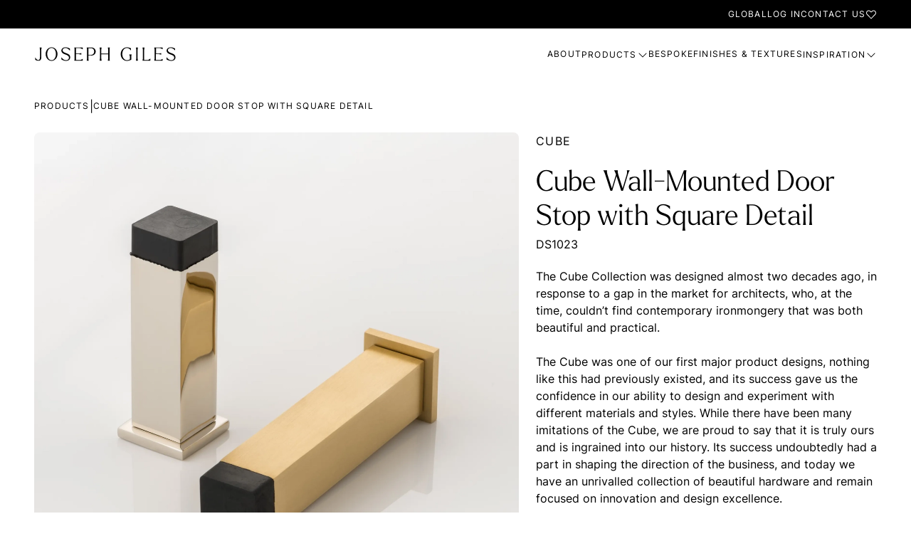

--- FILE ---
content_type: text/html; charset=utf-8
request_url: https://www.josephgiles.com/products/decorative-door-hardware/door-stoppers/ds1023-cube-wall-mounted-door-stop-with-square-detail/
body_size: 57493
content:
<!DOCTYPE html><html lang="en"><head><meta charSet="utf-8"/><title>Cube Wall-Mounted Door Stop with Square Detail</title><meta name="viewport" content="height=device-height,width=device-width, initial-scale=1.0, minimum-scale=1.0"/><meta name="msapplication-TileColor" content="#da532c"/><meta name="theme-color" content="#ffffff"/><link rel="apple-touch-icon" sizes="180x180" href="/favicon/apple-touch-icon.png"/><link rel="icon" type="image/png" sizes="32x32" href="/favicon/favicon-32x32.png"/><link rel="icon" type="image/png" sizes="16x16" href="/favicon/favicon-16x16.png"/><link rel="mask-icon" href="/favicon/safari-pinned-tab.png" color="#5bbad5"/><link rel="manifest" href="/site.webmanifest"/><meta name="title" content="Cube Wall-Mounted Door Stop with Square Detail"/><meta name="description" content="The Cube wall-mounted door stop blends contemporary design with practicality, showcasing timeless style and craftsmanship in every detail of your space."/><link rel="canonical" href="https://www.josephgiles.com/products/decorative-door-hardware/door-stoppers/ds1023-cube-wall-mounted-door-stop-with-square-detail/"/><meta name="og:type" property="og:type" content="website"/><meta name="og:title" property="og:title" content="Cube Wall-Mounted Door Stop with Square Detail"/><meta name="og:description" property="og:description" content="The Cube wall-mounted door stop blends contemporary design with practicality, showcasing timeless style and craftsmanship in every detail of your space."/><meta name="og:site_name" property="og:site_name" content="Joseph Giles"/><meta name="og:url" property="og:url" content="https://www.josephgiles.com/products/decorative-door-hardware/door-stoppers/ds1023-cube-wall-mounted-door-stop-with-square-detail/"/><meta name="twitter:card" property="twitter:card" content="summary_large_image"/><meta name="twitter:title" property="twitter:title" content="Cube Wall-Mounted Door Stop with Square Detail"/><meta name="twitter:description" property="twitter:description" content="The Cube wall-mounted door stop blends contemporary design with practicality, showcasing timeless style and craftsmanship in every detail of your space."/><link rel="preload" as="image" imageSrcSet="https://assets.josephgiles.com/transform/861b61ac-fd69-4566-87a2-40f3671fc2da/Cube-Door-Stopper-DS1023-in-BBW-PN-on-White-jpg?io=width%3A356%2Cheight%3A356%2Ctransform%3Afill&amp;quality=100 356w, https://assets.josephgiles.com/transform/861b61ac-fd69-4566-87a2-40f3671fc2da/Cube-Door-Stopper-DS1023-in-BBW-PN-on-White-jpg?io=width%3A713%2Cheight%3A712%2Ctransform%3Afill&amp;quality=100 713w, https://assets.josephgiles.com/transform/861b61ac-fd69-4566-87a2-40f3671fc2da/Cube-Door-Stopper-DS1023-in-BBW-PN-on-White-jpg?io=width%3A730%2Cheight%3A730%2Ctransform%3Afill&amp;quality=100 730w, https://assets.josephgiles.com/transform/861b61ac-fd69-4566-87a2-40f3671fc2da/Cube-Door-Stopper-DS1023-in-BBW-PN-on-White-jpg?io=width%3A1459%2Cheight%3A1460%2Ctransform%3Afill&amp;quality=100 1459w, https://assets.josephgiles.com/transform/861b61ac-fd69-4566-87a2-40f3671fc2da/Cube-Door-Stopper-DS1023-in-BBW-PN-on-White-jpg?io=width%3A522%2Cheight%3A522%2Ctransform%3Afill&amp;quality=100 522w, https://assets.josephgiles.com/transform/861b61ac-fd69-4566-87a2-40f3671fc2da/Cube-Door-Stopper-DS1023-in-BBW-PN-on-White-jpg?io=width%3A1044%2Cheight%3A1044%2Ctransform%3Afill&amp;quality=100 1044w, https://assets.josephgiles.com/transform/861b61ac-fd69-4566-87a2-40f3671fc2da/Cube-Door-Stopper-DS1023-in-BBW-PN-on-White-jpg?io=width%3A653%2Cheight%3A653%2Ctransform%3Afill&amp;quality=100 653w, https://assets.josephgiles.com/transform/861b61ac-fd69-4566-87a2-40f3671fc2da/Cube-Door-Stopper-DS1023-in-BBW-PN-on-White-jpg?io=width%3A1306%2Cheight%3A1306%2Ctransform%3Afill&amp;quality=100 1306w, https://assets.josephgiles.com/transform/861b61ac-fd69-4566-87a2-40f3671fc2da/Cube-Door-Stopper-DS1023-in-BBW-PN-on-White-jpg?io=width%3A774%2Cheight%3A774%2Ctransform%3Afill&amp;quality=100 774w, https://assets.josephgiles.com/transform/861b61ac-fd69-4566-87a2-40f3671fc2da/Cube-Door-Stopper-DS1023-in-BBW-PN-on-White-jpg?io=width%3A1548%2Cheight%3A1548%2Ctransform%3Afill&amp;quality=100 1548w"/><meta name="next-head-count" content="22"/><link rel="preconnect" href="https://assets.josephgiles.com"/><script>
                !function(e){if(!window.pintrk){window.pintrk = function () {window.pintrk.queue.push(Array.prototype.slice.call(arguments))};var n=window.pintrk;n.queue=[],n.version="3.0";var t=document.createElement("script");t.async=!0,t.src=e;var r=document.getElementsByTagName("script")[0];r.parentNode.insertBefore(t,r)}}("https://s.pinimg.com/ct/core.js"); pintrk('load', '2614136211087'); pintrk('page');
              </script><link rel="preconnect" href="https://use.typekit.net" crossorigin /><link rel="preload" href="/_next/static/css/8a6bb566e13437d4.css" as="style"/><link rel="stylesheet" href="/_next/static/css/8a6bb566e13437d4.css" data-n-g=""/><link rel="preload" href="/_next/static/css/b85d9a8022ce130c.css" as="style"/><link rel="stylesheet" href="/_next/static/css/b85d9a8022ce130c.css"/><link rel="preload" href="/_next/static/css/afc3aa145201bb12.css" as="style"/><link rel="stylesheet" href="/_next/static/css/afc3aa145201bb12.css"/><link rel="preload" href="/_next/static/css/6befb394adae9001.css" as="style"/><link rel="stylesheet" href="/_next/static/css/6befb394adae9001.css"/><noscript data-n-css=""></noscript><script defer="" nomodule="" src="/_next/static/chunks/polyfills-42372ed130431b0a.js"></script><script defer="" src="/_next/static/chunks/1055-589478d4ddee61e0.js"></script><script defer="" src="/_next/static/chunks/599.a30f8c276e8256f8.js"></script><script defer="" src="/_next/static/chunks/864.abbec94f94b2b040.js"></script><script defer="" src="/_next/static/chunks/9052.add74976774cc219.js"></script><script defer="" src="/_next/static/chunks/2788.57390f1e5dcc7e9f.js"></script><script defer="" src="/_next/static/chunks/6613.d923f2c02a4f6b62.js"></script><script src="/_next/static/chunks/webpack-360753f972575102.js" defer=""></script><script src="/_next/static/chunks/framework-b0ec748c7a4c483a.js" defer=""></script><script src="/_next/static/chunks/main-018079087bfa56d1.js" defer=""></script><script src="/_next/static/chunks/pages/_app-8e632b87da51d0e9.js" defer=""></script><script src="/_next/static/chunks/8432-82d976f99301dc0e.js" defer=""></script><script src="/_next/static/chunks/1028-6c7d1ebbdfa481b2.js" defer=""></script><script src="/_next/static/chunks/pages/products/%5B...slug%5D-76041b705060df70.js" defer=""></script><script src="/_next/static/2_HyGlGlwxXpOefEoeFU6/_buildManifest.js" defer=""></script><script src="/_next/static/2_HyGlGlwxXpOefEoeFU6/_ssgManifest.js" defer=""></script><style data-href="https://use.typekit.net/cbr1egc.css">@import url("https://p.typekit.net/p.css?s=1&k=cbr1egc&ht=tk&f=52629&a=99347552&app=typekit&e=css");@font-face{font-family:"larken";src:url("https://use.typekit.net/af/eac799/0000000000000000774c4d94/30/l?primer=7cdcb44be4a7db8877ffa5c0007b8dd865b3bbc383831fe2ea177f62257a9191&fvd=n3&v=3") format("woff2"),url("https://use.typekit.net/af/eac799/0000000000000000774c4d94/30/d?primer=7cdcb44be4a7db8877ffa5c0007b8dd865b3bbc383831fe2ea177f62257a9191&fvd=n3&v=3") format("woff"),url("https://use.typekit.net/af/eac799/0000000000000000774c4d94/30/a?primer=7cdcb44be4a7db8877ffa5c0007b8dd865b3bbc383831fe2ea177f62257a9191&fvd=n3&v=3") format("opentype");font-display:swap;font-style:normal;font-weight:300;font-stretch:normal}.tk-larken{font-family:"larken",sans-serif}</style></head><body id="root"><noscript><img height="1" width="1" style="display:none" alt="" src="https://ct.pinterest.com/v3/?tid=2614136211087&amp;event=init&amp;noscript=1"/><iframe src="https://www.googletagmanager.com/ns.html?id=GTM-MNG8TBGG" height="0" width="0" style="display:none;visibility:hidden"></iframe></noscript><svg xmlns="http://www.w3.org/2000/svg" style="display:none"><symbol fill="none" xmlns="http://www.w3.org/2000/svg" viewBox="0 0 24 24" id="icon-arrow-bend-down-right"><path fill-rule="evenodd" clip-rule="evenodd" d="M19.1768 15.3802H2.98803H2.2373L2.23735 14.6301L2.23779 4.88025H3.73779L3.7374 13.8802H19.1768L15.4268 10.1302L16.4874 9.06959L22.0481 14.6302L16.4874 20.1909L15.4268 19.1302L19.1768 15.3802Z" fill="black"></path></symbol><symbol fill="none" xmlns="http://www.w3.org/2000/svg" viewBox="0 0 24 24" id="icon-arrow-down"><path d="M12 21L19.5 13.5L18.4425 12.4425L12.75 18.1275L12.75 3L11.25 3L11.25 18.1275L5.5575 12.4425L4.5 13.5L12 21Z" fill="black"></path></symbol><symbol id="icon-arrow-left" xmlns="http://www.w3.org/2000/svg" width="24" height="24" viewBox="0 0 24 24" fill="none"><path d="M3 12L10.5 19.5L11.5575 18.4425L5.8725 12.75H21V11.25L5.8725 11.25L11.5575 5.5575L10.5 4.5L3 12Z" fill="currentColor"></path></symbol><symbol fill="none" xmlns="http://www.w3.org/2000/svg" viewBox="0 0 24 24" id="icon-arrow-right"><path d="M21 12L13.5 4.5L12.4425 5.5575L18.1275 11.25L3 11.25L3 12.75H18.1275L12.4425 18.4425L13.5 19.5L21 12Z" fill="currentColor"></path></symbol><symbol fill="none" xmlns="http://www.w3.org/2000/svg" viewBox="0 0 24 24" id="icon-arrow-up"><path d="M12 3L4.5 10.5L5.5575 11.5575L11.25 5.8725V21H12.75V5.8725L18.4425 11.5575L19.5 10.5L12 3Z" fill="black"></path></symbol><symbol fill="none" xmlns="http://www.w3.org/2000/svg" viewBox="0 0 24 24" id="icon-arrows-out-expand"><path fill-rule="evenodd" clip-rule="evenodd" d="M19.9394 2.5H15.75V1H22.5V7.75H21V3.56071L14.2804 10.2803L13.2197 9.21967L19.9394 2.5ZM2.5 19.9394V15.75H1V22.5H7.75V21H3.56071L10.2804 14.2803L9.21973 13.2197L2.5 19.9394Z" fill="black"></path></symbol><symbol fill="none" xmlns="http://www.w3.org/2000/svg" viewBox="0 0 24 24" id="icon-bin"><path fill-rule="evenodd" clip-rule="evenodd" d="M16.5 1.5L15.75 1.50001L8.25024 1.50001L7.50037 1.50001L7.50022 2.24986L7.50009 4.50002H5.99995H4.49995H3V6.00002H4.49992L4.49966 20.2496L4.49927 21H19.5V6.00002H21V4.50002H19.5H18H16.5V2.25001V1.5ZM15 4.50002V3.00001L9.00009 3.00001L9.00005 4.50002H15ZM5.99995 19.5V6.00002H18V19.5H5.99995ZM10.5 9.00002V16.5H9V9.00002H10.5ZM15 16.5V9.00002H13.5V16.5H15Z" fill="black"></path></symbol><symbol fill="none" xmlns="http://www.w3.org/2000/svg" viewBox="0 0 24 24" id="icon-check-circle"><path fill-rule="evenodd" clip-rule="evenodd" d="M16.8108 9.74999L10.5001 16.0607L7.18945 12.75L8.25011 11.6893L10.5001 13.9393L15.7501 8.68933L16.8108 9.74999Z" fill="black"></path><path fill-rule="evenodd" clip-rule="evenodd" d="M12 3.75C7.44365 3.75 3.75 7.44365 3.75 12C3.75 16.5563 7.44365 20.25 12 20.25C16.5563 20.25 20.25 16.5563 20.25 12C20.25 7.44365 16.5563 3.75 12 3.75ZM2.25 12C2.25 6.61522 6.61522 2.25 12 2.25C17.3848 2.25 21.75 6.61522 21.75 12C21.75 17.3848 17.3848 21.75 12 21.75C6.61522 21.75 2.25 17.3848 2.25 12Z" fill="black"></path></symbol><symbol fill="none" xmlns="http://www.w3.org/2000/svg" viewBox="0 0 24 24" id="icon-chevron-down"><g clip-path="url(#clip0_4612_20520)"><path fill-rule="evenodd" clip-rule="evenodd" d="M4.50011 7.93945L12.0001 15.4395L19.5001 7.93945L20.5608 9.00011L12.0001 17.5608L3.43945 9.00011L4.50011 7.93945Z" fill="black"></path></g><defs><clipPath id="icon-clip0_4612_20520"><rect width="24" height="24" fill="white"></rect></clipPath></defs></symbol><symbol fill="none" xmlns="http://www.w3.org/2000/svg" viewBox="0 0 24 24" id="icon-chevron-left"><g clip-path="url(#clip0_4612_20508)"><path fill-rule="evenodd" clip-rule="evenodd" d="M16.0608 4.49999L8.56077 12L16.0608 19.5L15.0001 20.5606L6.43945 12L15.0001 3.43933L16.0608 4.49999Z" fill="black"></path></g><defs><clipPath id="icon-clip0_4612_20508"><rect width="24" height="24" fill="white"></rect></clipPath></defs></symbol><symbol fill="none" xmlns="http://www.w3.org/2000/svg" viewBox="0 0 24 24" id="icon-chevron-right"><g clip-path="url(#clip0_4612_20512)"><path fill-rule="evenodd" clip-rule="evenodd" d="M9.00011 3.43945L17.5608 12.0001L9.00011 20.5608L7.93945 19.5001L15.4395 12.0001L7.93945 4.50011L9.00011 3.43945Z" fill="black"></path></g><defs><clipPath id="icon-clip0_4612_20512"><rect width="24" height="24" fill="white"></rect></clipPath></defs></symbol><symbol fill="none" xmlns="http://www.w3.org/2000/svg" viewBox="0 0 24 24" id="icon-chevron-up"><g clip-path="url(#clip0_4612_20516)"><path fill-rule="evenodd" clip-rule="evenodd" d="M12.0001 6.43945L20.5608 15.0001L19.5001 16.0608L12.0001 8.56077L4.50011 16.0608L3.43945 15.0001L12.0001 6.43945Z" fill="black"></path></g><defs><clipPath id="icon-clip0_4612_20516"><rect width="24" height="24" fill="white"></rect></clipPath></defs></symbol><symbol id="icon-twitter" xmlns="http://www.w3.org/2000/svg" width="24" height="24" viewBox="0 0 16 14" fill="none"><path d="M14.3173 3.30911C14.327 3.44911 14.327 3.58911 14.327 3.7304C14.327 8.03556 11.0496 13.0007 5.05669 13.0007V12.9981C3.28637 13.0007 1.55282 12.4936 0.0625 11.5375C0.319919 11.5685 0.578629 11.5839 0.837984 11.5846C2.30508 11.5859 3.73024 11.0936 4.88444 10.1872C3.49024 10.1607 2.26766 9.25169 1.84056 7.92459C2.32895 8.01878 2.83218 7.99943 3.31153 7.86846C1.79153 7.56136 0.697984 6.22588 0.697984 4.67491V4.63362C1.15089 4.88588 1.65798 5.02588 2.17669 5.04137C0.745081 4.08459 0.30379 2.18007 1.16831 0.691043C2.8225 2.72653 5.26314 3.96395 7.88314 4.09491C7.62056 2.9633 7.97927 1.77749 8.82573 0.98201C10.138 -0.251538 12.2019 -0.188312 13.4354 1.1233C14.1651 0.97943 14.8644 0.711688 15.5044 0.332333C15.2612 1.08653 14.7522 1.72717 14.0722 2.13427C14.718 2.05814 15.349 1.88524 15.9431 1.62137C15.5057 2.27685 14.9548 2.84782 14.3173 3.30911Z" fill="#4F4F4F"></path></symbol><symbol xmlns="http://www.w3.org/2000/svg" width="24" height="24" viewBox="0 0 24 24" fill="none" id="icon-close"><path d="M10.9396 12L5.37109 17.5684L6.43175 18.6291L12.0002 13.0606L17.5687 18.6291L18.6293 17.5684L13.0609 12L18.6293 6.43151L17.5687 5.37085L12.0002 10.9393L6.43175 5.37085L5.37109 6.43151L10.9396 12Z" fill="var(--icon-fill)"></path></symbol><symbol fill="none" xmlns="http://www.w3.org/2000/svg" viewBox="0 0 24 24" id="icon-clipboard-link"><path fill-rule="evenodd" clip-rule="evenodd" d="M11.6355 7.06063L13.0954 5.60069C13.8004 4.90816 14.7503 4.52189 15.7386 4.52591C16.7279 4.52994 17.6755 4.92471 18.375 5.62423C19.0745 6.32375 19.4693 7.27135 19.4733 8.26061C19.4773 9.2489 19.091 10.1988 18.3985 10.9038L16.1404 13.1619C15.4642 13.8384 14.5551 14.231 13.5991 14.2593C12.6431 14.2876 11.7124 13.9495 10.9974 13.3143L10.4367 12.8162L9.44043 13.9375L10.0011 14.4356C11.0021 15.325 12.3051 15.7983 13.6435 15.7586C14.9819 15.719 16.2547 15.1693 17.2013 14.2224L19.4615 11.9622L19.4658 11.9578C20.4371 10.9706 20.9789 9.63947 20.9733 8.2545C20.9676 6.86953 20.415 5.5429 19.4356 4.56357C18.4563 3.58424 17.1297 3.03156 15.7447 3.02592C14.3597 3.02028 13.0286 3.56212 12.0414 4.53344L10.5748 5.99997L11.6355 7.06063ZM10.3992 9.74294C11.3553 9.7139 12.2863 10.0513 13.0018 10.686L13.5628 11.1837L14.5582 10.0616L13.9972 9.56392C12.9955 8.67527 11.6921 8.20297 10.3537 8.24363C9.01549 8.28429 7.74289 8.83516 6.79705 9.78267L4.5378 12.0372L4.53297 12.0421C3.56165 13.0294 3.01979 14.3605 3.02543 15.7454C3.03107 17.1304 3.58375 18.457 4.56308 19.4364C5.54241 20.4157 6.86904 20.9684 8.25401 20.974C9.63898 20.9796 10.9701 20.4378 11.9574 19.4665L13.4239 18L12.3632 16.9393L10.9033 18.3992C10.1983 19.0918 9.24842 19.478 8.26012 19.474C7.27086 19.47 6.32326 19.0752 5.62374 18.3757C4.92422 17.6762 4.52945 16.7286 4.52542 15.7393C4.5214 14.7511 4.90757 13.8014 5.59993 13.0964L7.85878 10.8423C8.53442 10.1652 9.44322 9.77199 10.3992 9.74294Z" fill="black"></path></symbol><symbol fill="none" xmlns="http://www.w3.org/2000/svg" viewBox="0 0 24 24" id="icon-facebook"><path d="M22 12C22 6.48 17.52 2 12 2C6.48 2 2 6.48 2 12C2 16.84 5.44 20.87 10 21.8V15H8V12H10V9.5C10 7.57 11.57 6 13.5 6H16V9H14C13.45 9 13 9.45 13 10V12H16V15H13V21.95C18.05 21.45 22 17.19 22 12Z" fill="black"></path></symbol><symbol fill="none" xmlns="http://www.w3.org/2000/svg" viewBox="0 0 24 24" id="icon-download"><path fill-rule="evenodd" clip-rule="evenodd" d="M11.2498 12.4392L8.24987 9.43934L7.18921 10.5L11.9999 15.3107L16.8105 10.5L15.7499 9.43934L12.7498 12.4395V3H11.2498V12.4392ZM4.49971 13.5V19.5H19.4997V13.5H20.9997L20.9994 20.25L20.999 21H2.99902L2.99942 20.2496L2.99971 13.5H4.49971Z" fill="black"></path></symbol><symbol fill="none" xmlns="http://www.w3.org/2000/svg" viewBox="0 0 24 24" id="icon-faders"><path fill-rule="evenodd" clip-rule="evenodd" d="M12.75 3V7.5H15V9H12.75H11.25H9V7.5H11.25V3H12.75ZM12.75 10.5V21H11.25V10.5H12.75ZM19.5 21V18H18V21H19.5ZM18 3H19.5V15H21.75V16.5H19.5H18H15.75V15H18V3ZM6 15V21H4.5V15H6ZM6 12V3H4.5V12H2.25V13.5H4.5H6H8.25V12H6Z" fill="black"></path></symbol><symbol fill="none" xmlns="http://www.w3.org/2000/svg" viewBox="0 0 24 24" id="icon-info"><g clip-path="url(#clip0_4618_19462)"><path fill-rule="evenodd" clip-rule="evenodd" d="M12 3.75C7.44365 3.75 3.75 7.44365 3.75 12C3.75 16.5563 7.44365 20.25 12 20.25C16.5563 20.25 20.25 16.5563 20.25 12C20.25 7.44365 16.5563 3.75 12 3.75ZM2.25 12C2.25 6.61522 6.61522 2.25 12 2.25C17.3848 2.25 21.75 6.61522 21.75 12C21.75 17.3848 17.3848 21.75 12 21.75C6.61522 21.75 2.25 17.3848 2.25 12Z" fill="black"></path><path d="M11.3123 16.5269V9.98145H12.5865V16.5269H11.3123ZM11.9558 8.9715C11.7342 8.9715 11.5439 8.89764 11.3848 8.74991C11.2285 8.59934 11.1504 8.42037 11.1504 8.21298C11.1504 8.00275 11.2285 7.82377 11.3848 7.67605C11.5439 7.52548 11.7342 7.4502 11.9558 7.4502C12.1774 7.4502 12.3663 7.52548 12.5225 7.67605C12.6816 7.82377 12.7612 8.00275 12.7612 8.21298C12.7612 8.42037 12.6816 8.59934 12.5225 8.74991C12.3663 8.89764 12.1774 8.9715 11.9558 8.9715Z" fill="black"></path></g><defs><clipPath id="icon-clip0_4618_19462"><rect width="24" height="24" fill="white"></rect></clipPath></defs></symbol><symbol fill="none" xmlns="http://www.w3.org/2000/svg" viewBox="0 0 24 24" id="icon-instagram"><path d="M12.3 5.5C14.5 5.5 14.8 5.5 15.7 5.5C16.5 5.5 16.9 5.7 17.2 5.8C17.6 6 17.9 6.1 18.2 6.4C18.5 6.7 18.7 7 18.8 7.4C18.9 7.7 19 8.1 19.1 8.9C19.1 9.8 19.1 10 19.1 12.3C19.1 14.6 19.1 14.8 19.1 15.7C19.1 16.5 18.9 16.9 18.8 17.2C18.6 17.6 18.5 17.9 18.2 18.2C17.9 18.5 17.6 18.7 17.2 18.8C16.9 18.9 16.5 19 15.7 19.1C14.8 19.1 14.6 19.1 12.3 19.1C10 19.1 9.8 19.1 8.9 19.1C8.1 19.1 7.7 18.9 7.4 18.8C7 18.6 6.7 18.5 6.4 18.2C6.1 17.9 5.9 17.6 5.8 17.2C5.7 16.9 5.6 16.5 5.5 15.7C5.5 14.8 5.5 14.6 5.5 12.3C5.5 10 5.5 9.8 5.5 8.9C5.5 8.1 5.7 7.7 5.8 7.4C6 7 6.1 6.7 6.4 6.4C6.7 6.1 7 5.9 7.4 5.8C7.7 5.7 8.1 5.6 8.9 5.5C9.8 5.5 10.1 5.5 12.3 5.5ZM12.3 4C10 4 9.8 4 8.9 4C8 4 7.4 4.2 6.9 4.4C6.4 4.6 5.9 4.9 5.4 5.4C4.9 5.9 4.7 6.3 4.4 6.9C4.2 7.4 4.1 8 4 8.9C4 9.8 4 10.1 4 12.3C4 14.6 4 14.8 4 15.7C4 16.6 4.2 17.2 4.4 17.7C4.6 18.2 4.9 18.7 5.4 19.2C5.9 19.7 6.3 19.9 6.9 20.2C7.4 20.4 8 20.5 8.9 20.6C9.8 20.6 10.1 20.6 12.3 20.6C14.5 20.6 14.8 20.6 15.7 20.6C16.6 20.6 17.2 20.4 17.7 20.2C18.2 20 18.7 19.7 19.2 19.2C19.7 18.7 19.9 18.3 20.2 17.7C20.4 17.2 20.5 16.6 20.6 15.7C20.6 14.8 20.6 14.5 20.6 12.3C20.6 10.1 20.6 9.8 20.6 8.9C20.6 8 20.4 7.4 20.2 6.9C20 6.4 19.7 5.9 19.2 5.4C18.7 4.9 18.3 4.7 17.7 4.4C17.2 4.2 16.6 4.1 15.7 4C14.8 4 14.6 4 12.3 4Z" fill="black"></path><path d="M12.3 8C9.9 8 8 9.9 8 12.3C8 14.7 9.9 16.6 12.3 16.6C14.7 16.6 16.6 14.7 16.6 12.3C16.6 9.9 14.7 8 12.3 8ZM12.3 15.1C10.8 15.1 9.5 13.9 9.5 12.3C9.5 10.8 10.7 9.5 12.3 9.5C13.8 9.5 15.1 10.7 15.1 12.3C15.1 13.8 13.8 15.1 12.3 15.1Z" fill="black"></path><path d="M16.7 8.9C17.2523 8.9 17.7 8.45229 17.7 7.9C17.7 7.34772 17.2523 6.9 16.7 6.9C16.1477 6.9 15.7 7.34772 15.7 7.9C15.7 8.45229 16.1477 8.9 16.7 8.9Z" fill="black"></path></symbol><symbol fill="none" xmlns="http://www.w3.org/2000/svg" viewBox="0 0 24 24" id="icon-linkedin"><path d="M7.60001 20H4.2V9.3H7.60001V20ZM5.9 7.8C4.8 7.8 4 7 4 5.9C4 4.8 4.9 4 5.9 4C7 4 7.8 4.8 7.8 5.9C7.8 7 7 7.8 5.9 7.8ZM20 20H16.6V14.2C16.6 12.5 15.9 12 14.9 12C13.9 12 12.9 12.8 12.9 14.3V20H9.5V9.3H12.7V10.8C13 10.1 14.2 9 15.9 9C17.8 9 19.8 10.1 19.8 13.4V20H20Z" fill="black"></path></symbol><symbol fill="none" xmlns="http://www.w3.org/2000/svg" viewBox="0 0 24 24" id="icon-linkedin-filled"><path d="M20.4696 2.00002H3.52957C3.33915 1.99737 3.15007 2.03227 2.97314 2.1027C2.7962 2.17314 2.63487 2.27774 2.49837 2.41053C2.36186 2.54332 2.25285 2.7017 2.17756 2.87663C2.10227 3.05155 2.06218 3.2396 2.05957 3.43002V20.57C2.06218 20.7604 2.10227 20.9485 2.17756 21.1234C2.25285 21.2983 2.36186 21.4567 2.49837 21.5895C2.63487 21.7223 2.7962 21.8269 2.97314 21.8973C3.15007 21.9678 3.33915 22.0027 3.52957 22H20.4696C20.66 22.0027 20.8491 21.9678 21.026 21.8973C21.2029 21.8269 21.3643 21.7223 21.5008 21.5895C21.6373 21.4567 21.7463 21.2983 21.8216 21.1234C21.8969 20.9485 21.937 20.7604 21.9396 20.57V3.43002C21.937 3.2396 21.8969 3.05155 21.8216 2.87663C21.7463 2.7017 21.6373 2.54332 21.5008 2.41053C21.3643 2.27774 21.2029 2.17314 21.026 2.1027C20.8491 2.03227 20.66 1.99737 20.4696 2.00002ZM8.08957 18.74H5.08957V9.74002H8.08957V18.74ZM6.58957 8.48002C6.17583 8.48002 5.77904 8.31566 5.48648 8.0231C5.19393 7.73055 5.02957 7.33376 5.02957 6.92002C5.02957 6.50628 5.19393 6.10949 5.48648 5.81693C5.77904 5.52437 6.17583 5.36002 6.58957 5.36002C6.80927 5.3351 7.03175 5.35687 7.24245 5.4239C7.45314 5.49093 7.64731 5.60171 7.81223 5.74898C7.97715 5.89625 8.1091 6.0767 8.19944 6.2785C8.28979 6.4803 8.33649 6.69891 8.33649 6.92002C8.33649 7.14112 8.28979 7.35973 8.19944 7.56154C8.1091 7.76334 7.97715 7.94378 7.81223 8.09106C7.64731 8.23833 7.45314 8.3491 7.24245 8.41613C7.03175 8.48316 6.80927 8.50493 6.58957 8.48002ZM18.9096 18.74H15.9096V13.91C15.9096 12.7 15.4796 11.91 14.3896 11.91C14.0522 11.9125 13.7238 12.0183 13.4484 12.2132C13.1731 12.4081 12.9641 12.6827 12.8496 13C12.7713 13.2351 12.7374 13.4826 12.7496 13.73V18.73H9.74957V9.73002H12.7496V11C13.0221 10.5271 13.4185 10.1375 13.896 9.87322C14.3735 9.6089 14.9141 9.47987 15.4596 9.50002C17.4596 9.50002 18.9096 10.79 18.9096 13.56V18.74Z" fill="black"></path></symbol><symbol fill="none" xmlns="http://www.w3.org/2000/svg" viewBox="0 0 24 24" id="icon-menu-alt"><path d="M12 13.125C12.6213 13.125 13.125 12.6213 13.125 12C13.125 11.3787 12.6213 10.875 12 10.875C11.3787 10.875 10.875 11.3787 10.875 12C10.875 12.6213 11.3787 13.125 12 13.125Z" fill="black"></path><path d="M12 6.75C12.6213 6.75 13.125 6.24632 13.125 5.625C13.125 5.00368 12.6213 4.5 12 4.5C11.3787 4.5 10.875 5.00368 10.875 5.625C10.875 6.24632 11.3787 6.75 12 6.75Z" fill="black"></path><path d="M12 19.5C12.6213 19.5 13.125 18.9963 13.125 18.375C13.125 17.7537 12.6213 17.25 12 17.25C11.3787 17.25 10.875 17.7537 10.875 18.375C10.875 18.9963 11.3787 19.5 12 19.5Z" fill="black"></path></symbol><symbol fill="none" xmlns="http://www.w3.org/2000/svg" viewBox="0 0 24 24" id="icon-menu"><path fill-rule="evenodd" clip-rule="evenodd" d="M3 11.25H21V12.75H3V11.25Z" fill="black"></path><path fill-rule="evenodd" clip-rule="evenodd" d="M3 5.25H21V6.75H3V5.25Z" fill="black"></path><path fill-rule="evenodd" clip-rule="evenodd" d="M3 17.25H21V18.75H3V17.25Z" fill="black"></path></symbol><symbol fill="none" xmlns="http://www.w3.org/2000/svg" viewBox="0 0 24 24" id="icon-minus"><path d="M3.375 11.25H20.625V12.75H3.375V11.25Z" fill="var(--icon-fill)"></path></symbol><symbol fill="none" xmlns="http://www.w3.org/2000/svg" viewBox="0 0 24 24" id="icon-move"><g clip-path="url(#clip0_5664_38497)"><path fill-rule="evenodd" clip-rule="evenodd" d="M16.5001 3.43933L20.5608 7.49999L19.5001 8.56065L17.25 6.31054V20.25H15.75V6.31077L13.5001 8.56065L12.4395 7.49999L16.5001 3.43933ZM8.25 17.6894V3.74999H6.75V17.6892L4.50011 15.4393L3.43945 16.5L7.50011 20.5607L11.5608 16.5L10.5001 15.4393L8.25 17.6894Z" fill="black"></path></g><defs><clipPath id="icon-clip0_5664_38497"><rect width="24" height="24" fill="white"></rect></clipPath></defs></symbol><symbol fill="none" xmlns="http://www.w3.org/2000/svg" viewBox="0 0 24 24" id="icon-pinterest"><path d="M10.6169 15.2269C10.0909 17.9809 9.44993 20.6209 7.54893 21.9999C6.96293 17.8379 8.40993 14.7129 9.08293 11.3949C7.93593 9.46494 9.22093 5.58294 11.6379 6.53994C14.6129 7.71594 9.06193 13.7119 12.7879 14.4619C16.6789 15.2429 18.2669 7.71194 15.8539 5.26294C12.3689 1.72494 5.70793 5.17994 6.52793 10.2449C6.72693 11.4829 8.00593 11.8579 7.03893 13.5669C4.80793 13.0729 4.14193 11.3129 4.22793 8.96694C4.36593 5.12694 7.67693 2.43994 10.9989 2.06694C15.1999 1.59594 19.1429 3.60994 19.6879 7.56094C20.3009 12.0219 17.7919 16.8539 13.2989 16.5059C12.0809 16.4109 11.5709 15.8069 10.6169 15.2269Z" fill="black"></path></symbol><symbol fill="none" xmlns="http://www.w3.org/2000/svg" viewBox="0 0 24 24" id="icon-pluscircle-filled"><path fill-rule="evenodd" clip-rule="evenodd" d="M6.58319 3.89317C8.18657 2.82183 10.0716 2.25 12 2.25C14.5849 2.25323 17.063 3.28149 18.8907 5.10927C20.7185 6.93705 21.7468 9.41513 21.75 12C21.75 13.9284 21.1782 15.8134 20.1068 17.4168C19.0355 19.0202 17.5127 20.2699 15.7312 21.0078C13.9496 21.7458 11.9892 21.9389 10.0979 21.5627C8.20656 21.1865 6.46927 20.2579 5.10571 18.8943C3.74215 17.5307 2.81355 15.7934 2.43735 13.9021C2.06114 12.0108 2.25422 10.0504 2.99218 8.26884C3.73013 6.48726 4.97982 4.96452 6.58319 3.89317ZM11.5 7V11.5H7V12.5H11.5V17H12.5V12.5H17V11.5H12.5V7H11.5Z" fill="black"></path></symbol><symbol fill="none" xmlns="http://www.w3.org/2000/svg" viewBox="0 0 24 24" id="icon-plus"><path fill-rule="evenodd" clip-rule="evenodd" d="M11.25 12.375V20.25H12.75V12.375H20.625V10.875H12.75V3H11.25V10.875H3.375V12.375H11.25Z" fill="var(--icon-fill)"></path></symbol><symbol fill="none" xmlns="http://www.w3.org/2000/svg" viewBox="0 0 24 24" id="icon-pluscircle-outline"><path d="M12 2.4375C10.1087 2.4375 8.25991 2.99833 6.68736 4.04907C5.11482 5.09981 3.88917 6.59327 3.16541 8.34059C2.44164 10.0879 2.25227 12.0106 2.62125 13.8656C2.99022 15.7205 3.90096 17.4244 5.2383 18.7617C6.57563 20.099 8.27951 21.0098 10.1345 21.3788C11.9894 21.7477 13.9121 21.5584 15.6594 20.8346C17.4067 20.1108 18.9002 18.8852 19.9509 17.3126C21.0017 15.7401 21.5625 13.8913 21.5625 12C21.5595 9.46478 20.5511 7.03425 18.7584 5.24158C16.9658 3.44891 14.5352 2.44048 12 2.4375ZM12 20.4375C10.3312 20.4375 8.69992 19.9426 7.31238 19.0155C5.92484 18.0884 4.84339 16.7706 4.20477 15.2289C3.56616 13.6871 3.39907 11.9906 3.72463 10.3539C4.05019 8.71721 4.85379 7.21379 6.03379 6.03379C7.2138 4.85378 8.71722 4.05019 10.3539 3.72462C11.9906 3.39906 13.6871 3.56615 15.2289 4.20477C16.7706 4.84338 18.0884 5.92484 19.0155 7.31238C19.9427 8.69992 20.4375 10.3312 20.4375 12C20.435 14.237 19.5453 16.3817 17.9635 17.9635C16.3817 19.5453 14.237 20.435 12 20.4375Z" fill="black"></path><path fill-rule="evenodd" clip-rule="evenodd" d="M11.5 11.5V7H12.5V11.5H17V12.5H12.5V17H11.5V12.5H7V11.5H11.5Z" fill="black"></path></symbol><symbol fill="none" xmlns="http://www.w3.org/2000/svg" viewBox="0 0 24 24" id="icon-search"><g clip-path="url(#clip0_4971_33567)"><path fill-rule="evenodd" clip-rule="evenodd" d="M3.75 10.5C3.75 6.77208 6.77208 3.75 10.5 3.75C14.2279 3.75 17.25 6.77208 17.25 10.5C17.25 14.2279 14.2279 17.25 10.5 17.25C6.77208 17.25 3.75 14.2279 3.75 10.5ZM10.5 2.25C5.94365 2.25 2.25 5.94365 2.25 10.5C2.25 15.0563 5.94365 18.75 10.5 18.75C12.5082 18.75 14.3487 18.0325 15.7794 16.8399L21.0001 22.0607L22.0608 21L16.84 15.7792C18.0326 14.3486 18.75 12.5081 18.75 10.5C18.75 5.94365 15.0563 2.25 10.5 2.25Z" fill="black"></path></g><defs><clipPath id="icon-clip0_4971_33567"><rect width="24" height="24" fill="white"></rect></clipPath></defs></symbol><symbol id="icon-logo" viewBox="0 0 200 20" fill="none" xmlns="http://www.w3.org/2000/svg"><g clip-path="url(#clip0_4725_28995)"><path d="M1.46295 18.0088L1.43652 14.6441H1.61709C2.46267 16.2868 3.92923 18.4184 5.80096 18.4184C7.67269 18.4184 8.13512 16.5202 8.13512 14.7454V4.17121C8.13512 2.81035 7.85326 1.52877 7.69912 0.806498V0.731628H10.5221V0.806498C10.3416 1.52436 10.0597 2.81035 10.0597 4.17121V14.2609C10.0597 18.0617 8.28926 19.3697 5.92868 19.3697C4.25953 19.3697 2.66966 18.7002 1.46295 18.0088Z" fill="var(--icon-fill)"></path><path d="M16.1201 9.87009C16.1201 4.43105 19.9473 0.476196 24.4394 0.476196C28.9316 0.476196 32.7807 4.43105 32.7807 9.87009C32.7807 15.3091 28.9051 19.5238 24.4394 19.5238C19.9737 19.5238 16.1201 15.3135 16.1201 9.87009ZM30.5743 9.84366C30.5743 5.17094 28.1344 1.3482 24.4394 1.3482C20.7444 1.3482 18.331 5.19736 18.331 9.87009C18.331 14.5428 20.7708 18.6254 24.4394 18.6254C28.108 18.6254 30.5743 14.5957 30.5743 9.84807V9.84366Z" fill="var(--icon-fill)"></path><path d="M38.2237 17.52V14.5428H38.325C39.9941 16.6215 41.8174 18.599 44.6669 18.599C47.1552 18.599 48.93 17.1632 48.93 14.9788C48.93 12.7944 46.9261 11.4864 43.9226 10.5615C39.9457 9.32838 38.1973 7.43023 38.1973 5.22379C38.1973 2.70906 40.4301 0.476196 44.178 0.476196C46.6443 0.476196 48.6966 1.42748 50.1587 2.24663V4.96835H50.0839C48.4411 2.91605 46.2831 1.37463 44.0018 1.37463C41.7205 1.37463 39.9457 2.76191 39.9457 4.55877C39.9457 6.45693 41.9716 7.79136 45.2834 8.82192C48.7758 9.94936 50.674 11.5921 50.674 14.4195C50.674 17.8591 47.9259 19.5018 44.6669 19.5018C42.2006 19.5018 40.1218 18.5241 38.2237 17.5244V17.52Z" fill="var(--icon-fill)"></path><path d="M58.76 10.0771V18.3699H64.0229C65.692 18.3699 67.2555 17.1896 68.1319 16.6744H68.2332V19.2155H56.3994V19.1407C56.5536 18.4228 56.8354 17.1368 56.8354 15.7759V4.17121C56.8354 2.81035 56.5536 1.52877 56.3994 0.806498V0.731628H68.1583V3.27278H68.057C67.185 2.7575 65.6171 1.57721 63.948 1.57721H58.7644V9.27993H62.3053C63.8731 9.27993 65.3353 8.76466 66.1544 8.50922H66.2293V10.7949H66.1544C65.3309 10.5395 63.8687 10.0771 62.3053 10.0771H58.7644H58.76Z" fill="var(--icon-fill)"></path><path d="M73.8311 0.731628H80.4548C84.0221 0.731628 86.4619 3.21993 86.4619 6.37765C86.4619 9.79081 83.5597 12.1029 79.8646 12.1029H76.2181V15.7715C76.2181 17.1324 76.4999 18.414 76.6805 19.1363V19.2111H73.8311V19.1363C73.9852 18.4184 74.2671 17.1324 74.2671 15.7715V4.17121C74.2671 2.81035 73.9852 1.52877 73.8311 0.806498V0.731628ZM84.3568 6.37765C84.3568 3.70878 82.6348 1.65648 79.9395 1.65648H76.2181V11.1781H79.7369C82.4322 11.1781 84.3568 9.20066 84.3568 6.37765Z" fill="var(--icon-fill)"></path><path d="M94.8025 19.2155H91.9795V19.1407C92.1336 18.4228 92.4155 17.1368 92.4155 15.7759V4.17121C92.4155 2.81035 92.1336 1.52877 91.9795 0.806498V0.731628H94.8025V0.806498C94.6219 1.52436 94.3401 2.81035 94.3401 4.17121V9.3548H103.967V4.17121C103.967 2.81035 103.686 1.52877 103.505 0.806498V0.731628H106.328V0.806498C106.174 1.52436 105.892 2.81035 105.892 4.17121V15.7759C105.892 17.1368 106.174 18.4184 106.328 19.1407V19.2155H103.505V19.1407C103.686 18.4228 103.967 17.1368 103.967 15.7759V10.3061H94.3401V15.7759C94.3401 17.1368 94.6219 18.4184 94.8025 19.1407V19.2155Z" fill="var(--icon-fill)"></path><path d="M121.575 9.9978C121.575 4.42665 125.631 0.476196 130.304 0.476196C131.894 0.476196 134.105 0.938624 136.056 1.86348V4.84063H135.902C134.95 3.40491 132.924 1.40105 130.278 1.37463C126.583 1.37463 123.808 4.89348 123.808 9.94936C123.808 15.0052 126.838 18.599 130.278 18.6254C131.947 18.6254 133.36 18.0088 134.488 17.2909V13.9042C134.488 12.5169 133.871 11.2618 133.515 10.5395V10.4646H137.056V10.5395C136.774 11.2574 136.413 12.5169 136.413 13.9042V17.9075C134.669 18.6782 132.691 19.5238 130.124 19.5238C125.631 19.5238 121.575 15.5469 121.575 10.0022V9.9978Z" fill="var(--icon-fill)"></path><path d="M145.811 19.2155H142.988V19.1407C143.142 18.4228 143.424 17.1368 143.424 15.7759V4.17121C143.424 2.81035 143.142 1.52877 142.988 0.806498V0.731628H145.811V0.806498C145.631 1.52436 145.349 2.81035 145.349 4.17121V15.7759C145.349 17.1368 145.631 18.4184 145.811 19.1407V19.2155Z" fill="var(--icon-fill)"></path><path d="M154.614 4.17121V18.3655H159.032C160.701 18.3655 162.264 16.9783 163.141 16.2868H163.242V19.2111H152.254V19.1363C152.408 18.4184 152.69 17.1324 152.69 15.7715V4.17121C152.69 2.81035 152.408 1.52877 152.254 0.806498V0.731628H155.077V0.806498C154.896 1.52436 154.614 2.81035 154.614 4.17121Z" fill="var(--icon-fill)"></path><path d="M171.121 10.0771V18.3699H176.384C178.053 18.3699 179.617 17.1896 180.493 16.6744H180.594V19.2155H168.761V19.1407C168.915 18.4228 169.197 17.1368 169.197 15.7759V4.17121C169.197 2.81035 168.915 1.52877 168.761 0.806498V0.731628H180.52V3.27278H180.418C179.546 2.7575 177.978 1.57721 176.309 1.57721H171.126V9.27993H174.667C176.234 9.27993 177.697 8.76466 178.516 8.50922H178.591V10.7949H178.516C177.692 10.5395 176.23 10.0771 174.667 10.0771H171.126H171.121Z" fill="var(--icon-fill)"></path><path d="M186.112 17.52V14.5428H186.214C187.883 16.6215 189.706 18.599 192.556 18.599C195.044 18.599 196.819 17.1632 196.819 14.9788C196.819 12.7944 194.815 11.4864 191.811 10.5615C187.83 9.32838 186.086 7.43023 186.086 5.22379C186.086 2.70906 188.319 0.476196 192.067 0.476196C194.533 0.476196 196.585 1.42748 198.047 2.24663V4.96835H197.973C196.33 2.91605 194.172 1.37463 191.891 1.37463C189.609 1.37463 187.834 2.76191 187.834 4.55877C187.834 6.45693 189.865 7.79136 193.172 8.82192C196.665 9.94936 198.563 11.5921 198.563 14.4195C198.563 17.8591 195.815 19.5018 192.556 19.5018C190.089 19.5018 188.011 18.5241 186.112 17.5244V17.52Z" fill="var(--icon-fill)"></path></g><defs><clipPath id="clip0_4725_28995"><rect width="197.126" height="19.0476" fill="white" transform="translate(1.43652 0.476196)"></rect></clipPath></defs></symbol><symbol id="icon-share" viewBox="0 0 24 24" fill="none" xmlns="http://www.w3.org/2000/svg"><path d="M21 9.75C21 9.94891 20.921 10.1397 20.7803 10.2803C20.6397 10.421 20.4489 10.5 20.25 10.5C20.0511 10.5 19.8603 10.421 19.7197 10.2803C19.579 10.1397 19.5 9.94891 19.5 9.75V5.56125L13.2816 11.7806C13.1408 11.9214 12.95 12.0004 12.7509 12.0004C12.5519 12.0004 12.361 11.9214 12.2203 11.7806C12.0796 11.6399 12.0005 11.449 12.0005 11.25C12.0005 11.051 12.0796 10.8601 12.2203 10.7194L18.4387 4.5H14.25C14.0511 4.5 13.8603 4.42098 13.7197 4.28033C13.579 4.13968 13.5 3.94891 13.5 3.75C13.5 3.55109 13.579 3.36032 13.7197 3.21967C13.8603 3.07902 14.0511 3 14.25 3H20.25C20.4489 3 20.6397 3.07902 20.7803 3.21967C20.921 3.36032 21 3.55109 21 3.75V9.75ZM17.25 12C17.0511 12 16.8603 12.079 16.7197 12.2197C16.579 12.3603 16.5 12.5511 16.5 12.75V19.5H4.5V7.5H11.25C11.4489 7.5 11.6397 7.42098 11.7803 7.28033C11.921 7.13968 12 6.94891 12 6.75C12 6.55109 11.921 6.36032 11.7803 6.21967C11.6397 6.07902 11.4489 6 11.25 6H4.5C4.10218 6 3.72064 6.15804 3.43934 6.43934C3.15804 6.72064 3 7.10218 3 7.5V19.5C3 19.8978 3.15804 20.2794 3.43934 20.5607C3.72064 20.842 4.10218 21 4.5 21H16.5C16.8978 21 17.2794 20.842 17.5607 20.5607C17.842 20.2794 18 19.8978 18 19.5V12.75C18 12.5511 17.921 12.3603 17.7803 12.2197C17.6397 12.079 17.4489 12 17.25 12Z" fill="black"></path></symbol><symbol id="icon-hamburger-menu" viewBox="0 0 24 24" fill="none" xmlns="http://www.w3.org/2000/svg"><path fill-rule="evenodd" clip-rule="evenodd" d="M3 11.25H21V12.75H3V11.25Z" fill="var(--icon-fill)"></path><path fill-rule="evenodd" clip-rule="evenodd" d="M3 5.25H21V6.75H3V5.25Z" fill="var(--icon-fill)"></path><path fill-rule="evenodd" clip-rule="evenodd" d="M3 17.25H21V18.75H3V17.25Z" fill="var(--icon-fill)"></path></symbol><symbol id="icon-search-glass" viewBox="0 0 16 16" fill="none" xmlns="http://www.w3.org/2000/svg"><g clip-path="url(#clip0_6040_2665)"><path fill-rule="evenodd" clip-rule="evenodd" d="M2.5 7C2.5 4.51472 4.51472 2.5 7 2.5C9.48528 2.5 11.5 4.51472 11.5 7C11.5 9.48528 9.48528 11.5 7 11.5C4.51472 11.5 2.5 9.48528 2.5 7ZM7 1.5C3.96243 1.5 1.5 3.96243 1.5 7C1.5 10.0376 3.96243 12.5 7 12.5C8.33877 12.5 9.56582 12.0217 10.5196 11.2266L14.0001 14.7071L14.7072 14L11.2267 10.5195C12.0217 9.56574 12.5 8.33873 12.5 7C12.5 3.96243 10.0376 1.5 7 1.5Z" fill="var(--icon-fill)"></path></g><defs><clipPath id="clip0_6040_2665"><rect width="16" height="16" fill="white"></rect></clipPath></defs></symbol><symbol width="24" height="24" id="icon-heart" viewBox="0 0 24 24" fill="none" xmlns="http://www.w3.org/2000/svg"><path fill-rule="evenodd" clip-rule="evenodd" fill="var(--icon-fill)" d="M3.0923 5.34218C4.11214 4.32233 5.49535 3.74939 6.93763 3.74939C8.3753 3.74939 9.75427 4.31868 10.7732 5.33241L12.0001 6.47512L13.2271 5.33241C14.246 4.31868 15.625 3.74939 17.0626 3.74939C18.5049 3.74939 19.8881 4.32233 20.908 5.34218C21.9278 6.36202 22.5007 7.74523 22.5007 9.18751C22.5007 10.6289 21.9285 12.0113 20.9098 13.031C20.9092 13.0316 20.9086 13.0322 20.908 13.0328L12.0001 22.0683L3.0923 13.0328C3.09165 13.0322 3.09099 13.0315 3.09034 13.0309C2.07172 12.0112 1.49951 10.6289 1.49951 9.18751C1.49951 7.74523 2.07245 6.36202 3.0923 5.34218ZM6.93763 5.24939C5.89318 5.24939 4.8915 5.6643 4.15296 6.40284C3.41442 7.14138 2.99951 8.14305 2.99951 9.18751C2.99951 10.232 3.41442 11.2336 4.15296 11.9722L4.15673 11.9759L12.0001 19.9317L19.8473 11.9722C20.5858 11.2336 21.0007 10.232 21.0007 9.18751C21.0007 8.14305 20.5858 7.14138 19.8473 6.40284C19.1088 5.6643 18.1071 5.24939 17.0626 5.24939C16.0182 5.24939 15.0165 5.6643 14.278 6.40284L14.2685 6.41226L12.0001 8.5249L9.73172 6.41226L9.7223 6.40284C8.98376 5.6643 7.98208 5.24939 6.93763 5.24939Z"></path></symbol><symbol width="16" height="16" id="icon-heart-mobile" viewBox="0 0 24 24" fill="none" xmlns="http://www.w3.org/2000/svg"><path fill-rule="evenodd" clip-rule="evenodd" fill="var(--icon-fill)" d="M3.0923 5.34218C4.11214 4.32233 5.49535 3.74939 6.93763 3.74939C8.3753 3.74939 9.75427 4.31868 10.7732 5.33241L12.0001 6.47512L13.2271 5.33241C14.246 4.31868 15.625 3.74939 17.0626 3.74939C18.5049 3.74939 19.8881 4.32233 20.908 5.34218C21.9278 6.36202 22.5007 7.74523 22.5007 9.18751C22.5007 10.6289 21.9285 12.0113 20.9098 13.031C20.9092 13.0316 20.9086 13.0322 20.908 13.0328L12.0001 22.0683L3.0923 13.0328C3.09165 13.0322 3.09099 13.0315 3.09034 13.0309C2.07172 12.0112 1.49951 10.6289 1.49951 9.18751C1.49951 7.74523 2.07245 6.36202 3.0923 5.34218ZM6.93763 5.24939C5.89318 5.24939 4.8915 5.6643 4.15296 6.40284C3.41442 7.14138 2.99951 8.14305 2.99951 9.18751C2.99951 10.232 3.41442 11.2336 4.15296 11.9722L4.15673 11.9759L12.0001 19.9317L19.8473 11.9722C20.5858 11.2336 21.0007 10.232 21.0007 9.18751C21.0007 8.14305 20.5858 7.14138 19.8473 6.40284C19.1088 5.6643 18.1071 5.24939 17.0626 5.24939C16.0182 5.24939 15.0165 5.6643 14.278 6.40284L14.2685 6.41226L12.0001 8.5249L9.73172 6.41226L9.7223 6.40284C8.98376 5.6643 7.98208 5.24939 6.93763 5.24939Z"></path></symbol><symbol id="icon-heart-filled" viewBox="0 0 24 24" fill="none" xmlns="http://www.w3.org/2000/svg"><path d="M22.5002 9.18748C22.5018 9.90171 22.3618 10.6092 22.0882 11.2689C21.8147 11.9287 21.413 12.5277 20.9065 13.0312L12.5346 21.5269C12.4648 21.5977 12.3816 21.654 12.2899 21.6924C12.1982 21.7308 12.0997 21.7506 12.0002 21.7506C11.9008 21.7506 11.8023 21.7308 11.7106 21.6924C11.6188 21.654 11.5356 21.5977 11.4659 21.5269L3.09398 13.0312C2.07332 12.0118 1.49942 10.6287 1.49854 9.18611C1.49766 7.74354 2.06987 6.35971 3.0893 5.33904C4.10872 4.31837 5.49185 3.74447 6.93442 3.74359C8.37698 3.74271 9.76081 4.31493 10.7815 5.33435L12.0002 6.47342L13.2274 5.3306C13.9891 4.57272 14.9582 4.05748 16.0125 3.84994C17.0667 3.64241 18.1588 3.75187 19.1509 4.16452C20.143 4.57716 20.9906 5.27449 21.5867 6.16847C22.1828 7.06244 22.5007 8.11299 22.5002 9.18748Z" fill="var(--icon-fill)"></path></symbol><symbol id="icon-caret-down" viewBox="0 0 16 16" fill="none" xmlns="http://www.w3.org/2000/svg"><g clip-path="url(#clip0_6239_3498)"><path fill-rule="evenodd" clip-rule="evenodd" d="M3.00008 5.29297L8.00007 10.293L13.0001 5.29297L13.7072 6.00008L8.00007 11.7072L2.29297 6.00008L3.00008 5.29297Z" fill="var(--icon-fill)"></path></g><defs><clipPath id="clip0_6239_3498"><rect width="16" height="16" fill="white"></rect></clipPath></defs></symbol><symbol id="icon-caret-right" viewBox="0 0 16 16" fill="none" xmlns="http://www.w3.org/2000/svg"><g clip-path="url(#clip0_6239_851)"><path fill-rule="evenodd" clip-rule="evenodd" d="M6.00008 2.29297L11.7072 8.00007L6.00008 13.7072L5.29297 13.0001L10.293 8.00007L5.29297 3.00008L6.00008 2.29297Z" fill="var(--icon-fill)"></path></g><defs><clipPath id="clip0_6239_851"><rect width="16" height="16" fill="white"></rect></clipPath></defs></symbol><symbol id="icon-caret-left" viewBox="0 0 16 16" fill="none" xmlns="http://www.w3.org/2000/svg"><g clip-path="url(#clip0_5397_21816)"><path fill-rule="evenodd" clip-rule="evenodd" d="M10.7072 3.00008L5.70718 8.00007L10.7072 13.0001L10.0001 13.7072L4.29297 8.00007L10.0001 2.29297L10.7072 3.00008Z" fill="var(--icon-fill)"></path></g><defs><clipPath id="clip0_5397_21816"><rect width="16" height="16" fill="white"></rect></clipPath></defs></symbol><symbol id="icon-check-circle" viewBox="0 0 24 24" fill="none" xmlns="http://www.w3.org/2000/svg"><path fill-rule="evenodd" clip-rule="evenodd" d="M16.8088 9.74999L10.4982 16.0607L7.1875 12.75L8.24816 11.6893L10.4982 13.9393L15.7482 8.68933L16.8088 9.74999Z" fill="var(--icon-fill)"></path><path fill-rule="evenodd" clip-rule="evenodd" d="M12 3.75C7.44365 3.75 3.75 7.44365 3.75 12C3.75 16.5563 7.44365 20.25 12 20.25C16.5563 20.25 20.25 16.5563 20.25 12C20.25 7.44365 16.5563 3.75 12 3.75ZM2.25 12C2.25 6.61522 6.61522 2.25 12 2.25C17.3848 2.25 21.75 6.61522 21.75 12C21.75 17.3848 17.3848 21.75 12 21.75C6.61522 21.75 2.25 17.3848 2.25 12Z" fill="var(--icon-fill)"></path></symbol><symbol id="icon-caret-up" viewBox="0 0 24 24" fill="none" xmlns="http://www.w3.org/2000/svg"><g clip-path="url(#clip0_6557_10635)"><path fill-rule="evenodd" clip-rule="evenodd" d="M11.9982 6.43945L20.5588 15.0001L19.4982 16.0608L11.9982 8.56077L4.49816 16.0608L3.4375 15.0001L11.9982 6.43945Z" fill="var(--icon-fill)"></path></g><defs><clipPath id="clip0_6557_10635"><rect width="24" height="24" fill="white"></rect></clipPath></defs></symbol><symbol id="icon-share-post" xmlns="http://www.w3.org/2000/svg" width="24" height="24" viewBox="0 0 24 24" fill="none"><path d="M10 13C10.4295 13.5741 10.9774 14.0491 11.6066 14.3929C12.2357 14.7367 12.9315 14.9411 13.6467 14.9923C14.3618 15.0435 15.0796 14.9403 15.7513 14.6897C16.4231 14.4392 17.0331 14.047 17.54 13.54L20.54 10.54C21.4508 9.59695 21.9548 8.33394 21.9434 7.02296C21.932 5.71198 21.4061 4.45791 20.4791 3.53087C19.5521 2.60383 18.298 2.07799 16.987 2.0666C15.676 2.0552 14.413 2.55918 13.47 3.46997L11.75 5.17997" stroke="currentColor" stroke-width="2" stroke-linecap="round" stroke-linejoin="round"></path><path d="M13.9982 11.0002C13.5688 10.4261 13.0209 9.95104 12.3917 9.60729C11.7625 9.26353 11.0667 9.05911 10.3516 9.00789C9.63645 8.95667 8.91866 9.05986 8.2469 9.31044C7.57514 9.56103 6.96513 9.95316 6.45825 10.4602L3.45825 13.4602C2.54746 14.4032 2.04348 15.6662 2.05488 16.9772C2.06627 18.2882 2.59211 19.5423 3.51915 20.4693C4.44619 21.3964 5.70026 21.9222 7.01124 21.9336C8.32222 21.945 9.58524 21.441 10.5282 20.5302L12.2382 18.8202" stroke="currentColor" stroke-width="2" stroke-linecap="round" stroke-linejoin="round"></path></symbol><symbol id="icon-arrow-bend-right" viewBox="0 0 24 24" fill="none" xmlns="http://www.w3.org/2000/svg"><path fill-rule="evenodd" clip-rule="evenodd" d="M19.1777 15.3799H2.98901H2.23828L2.23833 14.6298L2.23876 4.87988H3.73876L3.73838 13.8799H19.1777L15.4277 10.1299L16.4884 9.06922L22.0491 14.6299L16.4884 20.1905L15.4277 19.1299L19.1777 15.3799Z" fill="var(--icon-fill)"></path></symbol><svg id="icon-play" width="100%" height="100%" viewBox="0 0 80 80"><g transform="matrix(1,0,0,1,-15,-20)"><g><g transform="matrix(1,0,0,1,5,10)"><path d="M50,10C27.941,10 10,27.941 10,50C10,72.059 27.941,90 50,90C72.059,90 90,72.059 90,50C90,27.941 72.059,10 50,10ZM50,87.578C29.281,87.578 12.422,70.719 12.422,50C12.422,29.281 29.281,12.422 50,12.422C70.719,12.422 87.578,29.281 87.578,50C87.578,70.719 70.719,87.578 50,87.578Z"></path></g><g transform="matrix(1,0,0,1,5,10)"><path d="M36.059,72.391L74.852,50L36.059,27.609L36.059,72.391ZM38.481,31.801L70.001,50L38.481,68.199L38.481,31.801Z"></path></g></g></g></svg></svg><div id="__next"><div class="ProductLayout_productWrapper__WVbmf"><header class="Header_main__JqZ5f th-dark"><div class="Header_topBanner___PsBa"><div class="Grid_grid__8e_U7"><div class="Grid_row__8SfiD" style="--align-items:center"><div class="Grid_column__da2ID Grid_column-12__fBsfp Grid_column-md-4__AQSA9"></div><div class="Grid_column__da2ID Grid_column-12__fBsfp Grid_column-md-8__vELVA"><div class="Header_topBanner__links__sQ0fZ"><a href="/our-global-locations/">Global</a><a href="/account/">log in</a><a href="/contact-us/">Contact Us</a><div class="GlobalSearch_globalsearch__3E_1h"></div><a class="Header_topBanner__linksWishlist__iUL_4" href="/wishlist/"><svg width="24" height="24" viewBox="0 0 24 24" xmlns="http://www.w3.org/2000/svg" stroke="none" fill="none"><use href="#icon-heart"></use></svg></a></div></div></div></div></div><div class="Grid_grid__8e_U7 Header_main__Wrapper__HRjSn"><div class="Grid_row__8SfiD" style="--align-items:center"><div class="Grid_column__da2ID Grid_column-6__TTbBa Grid_column-sm-4__u8PGX Grid_column-md-2__vvlCD"><div class="Logo_logo__5xyYV"><a href="/"><svg width="200" height="20" viewBox="0 0 200 20" xmlns="http://www.w3.org/2000/svg" stroke="none" fill="none"><use href="#icon-logo"></use></svg></a></div></div><div class="Grid_column__da2ID Grid_column-0__i_W_d Grid_column-md-10__KBQ9g"><div class="MegaMenu_megaMenu__o7m2q"><ul><li class="MegaMenu_megaMenu__linkContainer__Nxm1z"><a class="Link_link__s0GAk u-captions-links MegaMenu_megaMenu__link__2tqhK" href="/about/"><span><span><span class="MegaMenu_linkTitle__Za_M9">About</span></span></span></a></li><li data-toggle-type="megamenu"><button type="button" aria-expanded="false" class="MegaMenu_megaMenu__toggleButton__LMjRv u-captions-links"> <!-- -->Products<!-- --> <svg class="MegaMenu_megaMenu__toggleButtonMobileIcon__6_RRY MegaMenu_megaMenu__toggleButton--closedIcon__90CcV" width="16" height="16" viewBox="0 0 16 16" xmlns="http://www.w3.org/2000/svg" stroke="none" fill="none"><use href="#icon-caret-right"></use></svg><svg class="MegaMenu_megaMenu__toggleButtonDesktopIcon__CAg75" width="16" height="16" viewBox="0 0 16 16" xmlns="http://www.w3.org/2000/svg" stroke="none" fill="none"><use href="#icon-caret-down"></use></svg></button><ul class="MegaMenu_megaMenu__container__L5xsI" aria-hidden="true"><li class="MegaMenu_megaMenu__group__WHJ1K"><ul><li class="MegaMenu_megaMenu__linkContainer__Nxm1z"><a class="Link_link__s0GAk u-captions-links MegaMenu_megaMenu__link__2tqhK" href="/products/"><span><span><span class="MegaMenu_linkTitle__Za_M9">All Products</span></span></span></a></li><li class="MegaMenu_megaMenu__linkContainer__Nxm1z"><a class="Link_link__s0GAk u-captions-links MegaMenu_megaMenu__link__2tqhK" href="/services/"><span><span><span class="MegaMenu_linkTitle__Za_M9">Services</span></span></span></a></li><li class="MegaMenu_megaMenu__linkContainer__Nxm1z"><a class="Link_link__s0GAk u-captions-links MegaMenu_megaMenu__link__2tqhK" href="/collections/"><span><span><span class="MegaMenu_linkTitle__Za_M9">Collections</span></span></span></a></li><li class="MegaMenu_megaMenu__linkContainer__Nxm1z"><a class="Link_link__s0GAk u-captions-links MegaMenu_megaMenu__link__2tqhK" href="/collaborations/"><span><span><span class="MegaMenu_linkTitle__Za_M9">Collaborations</span></span></span></a></li><li class="MegaMenu_megaMenu__linkContainer__Nxm1z"><a class="Link_link__s0GAk u-captions-links MegaMenu_megaMenu__link__2tqhK" href="/door-hardware-for-hotels/"><span><span><span class="MegaMenu_linkTitle__Za_M9">For Hotels</span></span></span></a></li><li class="MegaMenu_megaMenu__linkContainer__Nxm1z"><a class="Link_link__s0GAk u-captions-links MegaMenu_megaMenu__link__2tqhK" href="/quick-ship-collection/"><span><span><span class="MegaMenu_linkTitle__Za_M9">Quick Ship</span></span></span></a></li></ul></li><li class="MegaMenu_megaMenu__group__WHJ1K undefined"><h3 class="u-captions-links u-font-primary">Product Category</h3><ul><li class="MegaMenu_megaMenu__linkContainer__Nxm1z MegaMenu_megaMenu__linkContainer--with-desc__Zrhbb"><a class="Link_link__s0GAk u-captions-links MegaMenu_megaMenu__link__2tqhK MegaMenu_megaMenu__link--with-desc__TFhvP" href="/products/categories/decorative-door-hardware/"><span><span><span class="MegaMenu_linkTitle__Za_M9">Decorative Door Hardware </span><svg width="16" height="16" viewBox="0 0 16 16" xmlns="http://www.w3.org/2000/svg" stroke="none" fill="none"><use href="#icon-caret-right"></use></svg></span></span></a><p class="u-body-xs">Lever Handles, Door Knobs, Hinges &amp; Sliding Door Fittings</p></li><li class="MegaMenu_megaMenu__linkContainer__Nxm1z MegaMenu_megaMenu__linkContainer--with-desc__Zrhbb"><a class="Link_link__s0GAk u-captions-links MegaMenu_megaMenu__link__2tqhK MegaMenu_megaMenu__link--with-desc__TFhvP" href="/products/categories/functional-door-hardware/"><span><span><span class="MegaMenu_linkTitle__Za_M9">Functional Door Hardware</span><svg width="16" height="16" viewBox="0 0 16 16" xmlns="http://www.w3.org/2000/svg" stroke="none" fill="none"><use href="#icon-caret-right"></use></svg></span></span></a><p class="u-body-xs">Locks, Latches, Rebate Kits, Cylinders &amp; Entrance Door Fittings</p></li><li class="MegaMenu_megaMenu__linkContainer__Nxm1z MegaMenu_megaMenu__linkContainer--with-desc__Zrhbb"><a class="Link_link__s0GAk u-captions-links MegaMenu_megaMenu__link__2tqhK MegaMenu_megaMenu__link--with-desc__TFhvP" href="/products/categories/cabinet-hardware/"><span><span><span class="MegaMenu_linkTitle__Za_M9">Cabinet Hardware</span><svg width="16" height="16" viewBox="0 0 16 16" xmlns="http://www.w3.org/2000/svg" stroke="none" fill="none"><use href="#icon-caret-right"></use></svg></span></span></a><p class="u-body-xs">Handles, Edge Pulls, Hinges &amp; T-Bars</p></li><li class="MegaMenu_megaMenu__linkContainer__Nxm1z MegaMenu_megaMenu__linkContainer--with-desc__Zrhbb"><a class="Link_link__s0GAk u-captions-links MegaMenu_megaMenu__link__2tqhK MegaMenu_megaMenu__link--with-desc__TFhvP" href="/products/categories/window-hardware/"><span><span><span class="MegaMenu_linkTitle__Za_M9">Window Hardware</span><svg width="16" height="16" viewBox="0 0 16 16" xmlns="http://www.w3.org/2000/svg" stroke="none" fill="none"><use href="#icon-caret-right"></use></svg></span></span></a><p class="u-body-xs">Sash Window Fittings, Casement Window Fittings &amp; Cremone Bolts</p></li><li class="MegaMenu_megaMenu__linkContainer__Nxm1z MegaMenu_megaMenu__linkContainer--with-desc__Zrhbb"><a class="Link_link__s0GAk u-captions-links MegaMenu_megaMenu__link__2tqhK MegaMenu_megaMenu__link--with-desc__TFhvP" href="/products/categories/electrical-switches-sockets/"><span><span><span class="MegaMenu_linkTitle__Za_M9">Electrical Switches &amp; Sockets</span><svg width="16" height="16" viewBox="0 0 16 16" xmlns="http://www.w3.org/2000/svg" stroke="none" fill="none"><use href="#icon-caret-right"></use></svg></span></span></a><p class="u-body-xs">Dimmers, Euro Modules, Switches &amp; Sockets</p></li></ul></li><li class="MegaMenu_megaMenu__group__WHJ1K"><ul><li class="MegaMenu_megaMenu__linkContainer__Nxm1z MegaMenu_megaMenu__linkContainer--with-desc__Zrhbb"><a class="Link_link__s0GAk u-captions-links MegaMenu_megaMenu__link__2tqhK MegaMenu_megaMenu__link--with-desc__TFhvP" href="/products/categories/wardrobe-hardware/"><span><span><span class="MegaMenu_linkTitle__Za_M9">Wardrobe Hardware</span><svg width="16" height="16" viewBox="0 0 16 16" xmlns="http://www.w3.org/2000/svg" stroke="none" fill="none"><use href="#icon-caret-right"></use></svg></span></span></a><p class="u-body-xs">Wardrobe Rails, Tube Fittings &amp; Accessories</p></li><li class="MegaMenu_megaMenu__linkContainer__Nxm1z MegaMenu_megaMenu__linkContainer--with-desc__Zrhbb"><a class="Link_link__s0GAk u-captions-links MegaMenu_megaMenu__link__2tqhK MegaMenu_megaMenu__link--with-desc__TFhvP" href="/products/categories/bathroom-shower-fittings/"><span><span><span class="MegaMenu_linkTitle__Za_M9">Bathroom &amp; Shower Fittings</span><svg width="16" height="16" viewBox="0 0 16 16" xmlns="http://www.w3.org/2000/svg" stroke="none" fill="none"><use href="#icon-caret-right"></use></svg></span></span></a><p class="u-body-xs">Hinges for Shower Doors, Towel Rails &amp; Toilet Roll Holders</p></li><li class="MegaMenu_megaMenu__linkContainer__Nxm1z MegaMenu_megaMenu__linkContainer--with-desc__Zrhbb"><a class="Link_link__s0GAk u-captions-links MegaMenu_megaMenu__link__2tqhK MegaMenu_megaMenu__link--with-desc__TFhvP" href="/products/categories/stair-fittings/"><span><span><span class="MegaMenu_linkTitle__Za_M9">Stair Fittings</span><svg width="16" height="16" viewBox="0 0 16 16" xmlns="http://www.w3.org/2000/svg" stroke="none" fill="none"><use href="#icon-caret-right"></use></svg></span></span></a><p class="u-body-xs">Handrail Brackets &amp; Stair Rods</p></li><li class="MegaMenu_megaMenu__linkContainer__Nxm1z MegaMenu_megaMenu__linkContainer--with-desc__Zrhbb"><a class="Link_link__s0GAk u-captions-links MegaMenu_megaMenu__link__2tqhK MegaMenu_megaMenu__link--with-desc__TFhvP" href="/products/categories/signage/"><span><span><span class="MegaMenu_linkTitle__Za_M9">Signage</span><svg width="16" height="16" viewBox="0 0 16 16" xmlns="http://www.w3.org/2000/svg" stroke="none" fill="none"><use href="#icon-caret-right"></use></svg></span></span></a><p class="u-body-xs">Fire Door Signs, Washroom Icon Signs</p></li><li class="MegaMenu_megaMenu__linkContainer__Nxm1z MegaMenu_megaMenu__linkContainer--with-desc__Zrhbb"><a class="Link_link__s0GAk u-captions-links MegaMenu_megaMenu__link__2tqhK MegaMenu_megaMenu__link--with-desc__TFhvP" href="/products/categories/trims-inlays/"><span><span><span class="MegaMenu_linkTitle__Za_M9">Trims &amp; Inlays</span><svg width="16" height="16" viewBox="0 0 16 16" xmlns="http://www.w3.org/2000/svg" stroke="none" fill="none"><use href="#icon-caret-right"></use></svg></span></span></a><p class="u-body-xs">Flat Trims, Angle Trims</p></li></ul></li></ul></li><li class="MegaMenu_megaMenu__linkContainer__Nxm1z"><a class="Link_link__s0GAk u-captions-links MegaMenu_megaMenu__link__2tqhK" href="/bespoke/"><span><span><span class="MegaMenu_linkTitle__Za_M9">Bespoke</span></span></span></a></li><li class="MegaMenu_megaMenu__linkContainer__Nxm1z"><a class="Link_link__s0GAk u-captions-links MegaMenu_megaMenu__link__2tqhK" href="/finishes-textures/"><span><span><span class="MegaMenu_linkTitle__Za_M9">Finishes &amp; Textures</span></span></span></a></li><li data-toggle-type="megamenu"><button type="button" aria-expanded="false" class="MegaMenu_megaMenu__toggleButton__LMjRv u-captions-links"> <!-- -->Inspiration<!-- --> <svg class="MegaMenu_megaMenu__toggleButtonMobileIcon__6_RRY MegaMenu_megaMenu__toggleButton--closedIcon__90CcV" width="16" height="16" viewBox="0 0 16 16" xmlns="http://www.w3.org/2000/svg" stroke="none" fill="none"><use href="#icon-caret-right"></use></svg><svg class="MegaMenu_megaMenu__toggleButtonDesktopIcon__CAg75" width="16" height="16" viewBox="0 0 16 16" xmlns="http://www.w3.org/2000/svg" stroke="none" fill="none"><use href="#icon-caret-down"></use></svg></button><ul class="MegaMenu_megaMenu__container__L5xsI" aria-hidden="true"><li class="MegaMenu_megaMenu__group__WHJ1K"><ul><li class="MegaMenu_megaMenu__linkContainer__Nxm1z MegaMenu_megaMenu__linkContainer--with-desc__Zrhbb"><a class="Link_link__s0GAk u-captions-links MegaMenu_megaMenu__link__2tqhK MegaMenu_megaMenu__link--with-desc__TFhvP" href="/inspiration/"><span><span><span class="MegaMenu_linkTitle__Za_M9">Inspiration</span><svg width="16" height="16" viewBox="0 0 16 16" xmlns="http://www.w3.org/2000/svg" stroke="none" fill="none"><use href="#icon-caret-right"></use></svg></span></span></a><p class="u-body-xs">A collection of beautiful projects, stories and more</p></li><li class="MegaMenu_megaMenu__linkContainer__Nxm1z MegaMenu_megaMenu__linkContainer--with-desc__Zrhbb"><a class="Link_link__s0GAk u-captions-links MegaMenu_megaMenu__link__2tqhK MegaMenu_megaMenu__link--with-desc__TFhvP" href="/blog/"><span><span><span class="MegaMenu_linkTitle__Za_M9">Blog</span><svg width="16" height="16" viewBox="0 0 16 16" xmlns="http://www.w3.org/2000/svg" stroke="none" fill="none"><use href="#icon-caret-right"></use></svg></span></span></a><p class="u-body-xs">Delve deeper into the questions and considerations around interior hardware</p></li><li class="MegaMenu_megaMenu__linkContainer__Nxm1z MegaMenu_megaMenu__linkContainer--with-desc__Zrhbb"><a class="Link_link__s0GAk u-captions-links MegaMenu_megaMenu__link__2tqhK MegaMenu_megaMenu__link--with-desc__TFhvP" href="/inspiration/case-studies/"><span><span><span class="MegaMenu_linkTitle__Za_M9">Case Studies</span><svg width="16" height="16" viewBox="0 0 16 16" xmlns="http://www.w3.org/2000/svg" stroke="none" fill="none"><use href="#icon-caret-right"></use></svg></span></span></a><p class="u-body-xs">Stunning properties we&#x27;ve been a part of around the world</p></li><li class="MegaMenu_megaMenu__linkContainer__Nxm1z MegaMenu_megaMenu__linkContainer--with-desc__Zrhbb"><a class="Link_link__s0GAk u-captions-links MegaMenu_megaMenu__link__2tqhK MegaMenu_megaMenu__link--with-desc__TFhvP" href="/inspiration/projects-gallery/"><span><span><span class="MegaMenu_linkTitle__Za_M9">Galleries</span><svg width="16" height="16" viewBox="0 0 16 16" xmlns="http://www.w3.org/2000/svg" stroke="none" fill="none"><use href="#icon-caret-right"></use></svg></span></span></a><p class="u-body-xs">Browse projects by product and finish</p></li></ul></li></ul></li></ul><div class="MegaMenu_mobileFooter__qebeH"><ul><li></li><li><a class="Link_link__s0GAk u-captions-links" href="/our-global-locations/"><span>Global</span></a></li><li><a class="Link_link__s0GAk u-captions-links Link_link--black__Dz7VG" href="/account/"><span>Login</span></a></li><li><a class="Link_link__s0GAk u-captions-links Link_link--black__Dz7VG" href="/contact-us/"><span>Contact Us</span></a></li><li><div class="GlobalSearch_globalsearch__3E_1h"></div></li><li><a class="Link_link__s0GAk u-captions-links Link_link--black__Dz7VG" href="/products/decorative-door-hardware/door-stoppers/ds1023-cube-wall-mounted-door-stop-with-square-detail/#"><span><svg width="18" height="18" viewBox="0 0 18 18" xmlns="http://www.w3.org/2000/svg" stroke="none" fill="none"><use href="#icon-heart-mobile"></use></svg> My Wishlist</span></a></li></ul></div></div></div><div class="Grid_column__da2ID Grid_column-6__TTbBa Grid_column-sm-8___7LK_ Grid_column-md-0__uwDTL"><div class="Header_mobileMenuTrigger__Za7Bo"><div class="GlobalSearch_globalsearch__3E_1h"></div><button title="Open Menu"><svg width="24" height="24" viewBox="0 0 24 24" xmlns="http://www.w3.org/2000/svg" stroke="none" fill="none"><use href="#icon-hamburger-menu"></use></svg></button></div></div></div></div></header><div class="Grid_grid__8e_U7 ProductLayout_productTop__K0eYS"><div class="Grid_row__8SfiD"><div class="Grid_column__da2ID Grid_column-12__fBsfp"><div class="Breadcrumbs_breadcrumbs__0II_j"><a class="Link_link__s0GAk u-captions-links Breadcrumbs_breadcrumbs__link__GaY7a" href="/products/"><span>Products</span></a><span>|</span><a class="Link_link__s0GAk u-captions-links Breadcrumbs_breadcrumbs__link__GaY7a" href="/products/ds1023-cube-wall-mounted-door-stop-with-square-detail/"><span>Cube Wall-Mounted Door Stop with Square Detail</span></a></div></div><div class="Grid_column__da2ID Grid_column-12__fBsfp Grid_column-md-7__Swtsy"><section class="ProductGallery_productGallery__PkqMS"><div class="ProductGallery_productGallery__mainContainer__G0gdI"><span class="ProductGallery_productGallery__main__LLvd6 Image_image__tzQM0 Image_imageFill__VWzjm"><picture><source srcSet="
          https://assets.josephgiles.com/transform/861b61ac-fd69-4566-87a2-40f3671fc2da/Cube-Door-Stopper-DS1023-in-BBW-PN-on-White-jpg?io=width%3A356%2Cheight%3A356%2Ctransform%3Afill&amp;quality=100,
          https://assets.josephgiles.com/transform/861b61ac-fd69-4566-87a2-40f3671fc2da/Cube-Door-Stopper-DS1023-in-BBW-PN-on-White-jpg?io=width%3A713%2Cheight%3A712%2Ctransform%3Afill&amp;quality=100 2x
          " media="(max-width: 767px)"/><img src="https://assets.josephgiles.com/transform/861b61ac-fd69-4566-87a2-40f3671fc2da/Cube-Door-Stopper-DS1023-in-BBW-PN-on-White-jpg?io=width%3A774%2Cheight%3A774%2Ctransform%3Afill&amp;quality=100" srcSet="https://assets.josephgiles.com/transform/861b61ac-fd69-4566-87a2-40f3671fc2da/Cube-Door-Stopper-DS1023-in-BBW-PN-on-White-jpg?io=width%3A356%2Cheight%3A356%2Ctransform%3Afill&amp;quality=100 356w, https://assets.josephgiles.com/transform/861b61ac-fd69-4566-87a2-40f3671fc2da/Cube-Door-Stopper-DS1023-in-BBW-PN-on-White-jpg?io=width%3A713%2Cheight%3A712%2Ctransform%3Afill&amp;quality=100 713w, https://assets.josephgiles.com/transform/861b61ac-fd69-4566-87a2-40f3671fc2da/Cube-Door-Stopper-DS1023-in-BBW-PN-on-White-jpg?io=width%3A730%2Cheight%3A730%2Ctransform%3Afill&amp;quality=100 730w, https://assets.josephgiles.com/transform/861b61ac-fd69-4566-87a2-40f3671fc2da/Cube-Door-Stopper-DS1023-in-BBW-PN-on-White-jpg?io=width%3A1459%2Cheight%3A1460%2Ctransform%3Afill&amp;quality=100 1459w, https://assets.josephgiles.com/transform/861b61ac-fd69-4566-87a2-40f3671fc2da/Cube-Door-Stopper-DS1023-in-BBW-PN-on-White-jpg?io=width%3A522%2Cheight%3A522%2Ctransform%3Afill&amp;quality=100 522w, https://assets.josephgiles.com/transform/861b61ac-fd69-4566-87a2-40f3671fc2da/Cube-Door-Stopper-DS1023-in-BBW-PN-on-White-jpg?io=width%3A1044%2Cheight%3A1044%2Ctransform%3Afill&amp;quality=100 1044w, https://assets.josephgiles.com/transform/861b61ac-fd69-4566-87a2-40f3671fc2da/Cube-Door-Stopper-DS1023-in-BBW-PN-on-White-jpg?io=width%3A653%2Cheight%3A653%2Ctransform%3Afill&amp;quality=100 653w, https://assets.josephgiles.com/transform/861b61ac-fd69-4566-87a2-40f3671fc2da/Cube-Door-Stopper-DS1023-in-BBW-PN-on-White-jpg?io=width%3A1306%2Cheight%3A1306%2Ctransform%3Afill&amp;quality=100 1306w, https://assets.josephgiles.com/transform/861b61ac-fd69-4566-87a2-40f3671fc2da/Cube-Door-Stopper-DS1023-in-BBW-PN-on-White-jpg?io=width%3A774%2Cheight%3A774%2Ctransform%3Afill&amp;quality=100 774w, https://assets.josephgiles.com/transform/861b61ac-fd69-4566-87a2-40f3671fc2da/Cube-Door-Stopper-DS1023-in-BBW-PN-on-White-jpg?io=width%3A1548%2Cheight%3A1548%2Ctransform%3Afill&amp;quality=100 1548w" sizes="(max-width:375px) 95vw, (max-width:768px) 95vw, (max-width:1024px) 51vw, (max-width:1280px) 51vw, 774px" width="774" height="774" loading="eager"/></picture></span><div class="ProductGallery_productGallery__controls__d7Xqf"><button type="button"><span><svg width="24" height="24" viewBox="0 0 24 24" xmlns="http://www.w3.org/2000/svg" stroke="none" fill="none"><use href="#icon-arrow-left"></use></svg></span></button><button type="button"><span><svg width="24" height="24" viewBox="0 0 24 24" xmlns="http://www.w3.org/2000/svg" stroke="none" fill="none"><use href="#icon-arrow-right"></use></svg></span></button></div></div><div class="ProductGallery_productGallery__previews__UcAs5"><div class="keen-slider"><div class="keen-slider__slide ProductGallery_productGallery__previewItem__j0IW3"><span class="Image_image__tzQM0"><picture><source srcSet="
          https://assets.josephgiles.com/transform/861b61ac-fd69-4566-87a2-40f3671fc2da/Cube-Door-Stopper-DS1023-in-BBW-PN-on-White-jpg?io=width%3A56%2Cheight%3A56%2Ctransform%3Afill&amp;quality=100,
          https://assets.josephgiles.com/transform/861b61ac-fd69-4566-87a2-40f3671fc2da/Cube-Door-Stopper-DS1023-in-BBW-PN-on-White-jpg?io=width%3A113%2Cheight%3A112%2Ctransform%3Afill&amp;quality=100 2x
          " media="(max-width: 767px)"/><img src="https://assets.josephgiles.com/transform/861b61ac-fd69-4566-87a2-40f3671fc2da/Cube-Door-Stopper-DS1023-in-BBW-PN-on-White-jpg?io=width%3A200%2Cheight%3A200%2Ctransform%3Afill&amp;quality=100" srcSet="https://assets.josephgiles.com/transform/861b61ac-fd69-4566-87a2-40f3671fc2da/Cube-Door-Stopper-DS1023-in-BBW-PN-on-White-jpg?io=width%3A56%2Cheight%3A56%2Ctransform%3Afill&amp;quality=100 56w, https://assets.josephgiles.com/transform/861b61ac-fd69-4566-87a2-40f3671fc2da/Cube-Door-Stopper-DS1023-in-BBW-PN-on-White-jpg?io=width%3A113%2Cheight%3A112%2Ctransform%3Afill&amp;quality=100 113w, https://assets.josephgiles.com/transform/861b61ac-fd69-4566-87a2-40f3671fc2da/Cube-Door-Stopper-DS1023-in-BBW-PN-on-White-jpg?io=width%3A115%2Cheight%3A115%2Ctransform%3Afill&amp;quality=100 115w, https://assets.josephgiles.com/transform/861b61ac-fd69-4566-87a2-40f3671fc2da/Cube-Door-Stopper-DS1023-in-BBW-PN-on-White-jpg?io=width%3A230%2Cheight%3A230%2Ctransform%3Afill&amp;quality=100 230w, https://assets.josephgiles.com/transform/861b61ac-fd69-4566-87a2-40f3671fc2da/Cube-Door-Stopper-DS1023-in-BBW-PN-on-White-jpg?io=width%3A102%2Cheight%3A102%2Ctransform%3Afill&amp;quality=100 102w, https://assets.josephgiles.com/transform/861b61ac-fd69-4566-87a2-40f3671fc2da/Cube-Door-Stopper-DS1023-in-BBW-PN-on-White-jpg?io=width%3A205%2Cheight%3A204%2Ctransform%3Afill&amp;quality=100 205w, https://assets.josephgiles.com/transform/861b61ac-fd69-4566-87a2-40f3671fc2da/Cube-Door-Stopper-DS1023-in-BBW-PN-on-White-jpg?io=width%3A128%2Cheight%3A128%2Ctransform%3Afill&amp;quality=100 128w, https://assets.josephgiles.com/transform/861b61ac-fd69-4566-87a2-40f3671fc2da/Cube-Door-Stopper-DS1023-in-BBW-PN-on-White-jpg?io=width%3A256%2Cheight%3A256%2Ctransform%3Afill&amp;quality=100 256w, https://assets.josephgiles.com/transform/861b61ac-fd69-4566-87a2-40f3671fc2da/Cube-Door-Stopper-DS1023-in-BBW-PN-on-White-jpg?io=width%3A154%2Cheight%3A154%2Ctransform%3Afill&amp;quality=100 154w, https://assets.josephgiles.com/transform/861b61ac-fd69-4566-87a2-40f3671fc2da/Cube-Door-Stopper-DS1023-in-BBW-PN-on-White-jpg?io=width%3A308%2Cheight%3A308%2Ctransform%3Afill&amp;quality=100 308w" sizes="(max-width:375px) 15vw, (max-width:768px) 15vw, (max-width:1024px) 10vw, (max-width:1280px) 10vw, 154px" width="200" height="200" loading="lazy"/></picture></span></div><div class="keen-slider__slide ProductGallery_productGallery__previewItem__j0IW3"><span class="Image_image__tzQM0"><picture><source srcSet="
          https://assets.josephgiles.com/transform/46b53478-a573-4ab2-84e0-46831d80185a/Cube-Door-Stopper-DS1023-in-MABW-on-White-jpg?io=width%3A56%2Cheight%3A56%2Ctransform%3Afill&amp;quality=100,
          https://assets.josephgiles.com/transform/46b53478-a573-4ab2-84e0-46831d80185a/Cube-Door-Stopper-DS1023-in-MABW-on-White-jpg?io=width%3A113%2Cheight%3A112%2Ctransform%3Afill&amp;quality=100 2x
          " media="(max-width: 767px)"/><img src="https://assets.josephgiles.com/transform/46b53478-a573-4ab2-84e0-46831d80185a/Cube-Door-Stopper-DS1023-in-MABW-on-White-jpg?io=width%3A200%2Cheight%3A200%2Ctransform%3Afill&amp;quality=100" srcSet="https://assets.josephgiles.com/transform/46b53478-a573-4ab2-84e0-46831d80185a/Cube-Door-Stopper-DS1023-in-MABW-on-White-jpg?io=width%3A56%2Cheight%3A56%2Ctransform%3Afill&amp;quality=100 56w, https://assets.josephgiles.com/transform/46b53478-a573-4ab2-84e0-46831d80185a/Cube-Door-Stopper-DS1023-in-MABW-on-White-jpg?io=width%3A113%2Cheight%3A112%2Ctransform%3Afill&amp;quality=100 113w, https://assets.josephgiles.com/transform/46b53478-a573-4ab2-84e0-46831d80185a/Cube-Door-Stopper-DS1023-in-MABW-on-White-jpg?io=width%3A115%2Cheight%3A115%2Ctransform%3Afill&amp;quality=100 115w, https://assets.josephgiles.com/transform/46b53478-a573-4ab2-84e0-46831d80185a/Cube-Door-Stopper-DS1023-in-MABW-on-White-jpg?io=width%3A230%2Cheight%3A230%2Ctransform%3Afill&amp;quality=100 230w, https://assets.josephgiles.com/transform/46b53478-a573-4ab2-84e0-46831d80185a/Cube-Door-Stopper-DS1023-in-MABW-on-White-jpg?io=width%3A102%2Cheight%3A102%2Ctransform%3Afill&amp;quality=100 102w, https://assets.josephgiles.com/transform/46b53478-a573-4ab2-84e0-46831d80185a/Cube-Door-Stopper-DS1023-in-MABW-on-White-jpg?io=width%3A205%2Cheight%3A204%2Ctransform%3Afill&amp;quality=100 205w, https://assets.josephgiles.com/transform/46b53478-a573-4ab2-84e0-46831d80185a/Cube-Door-Stopper-DS1023-in-MABW-on-White-jpg?io=width%3A128%2Cheight%3A128%2Ctransform%3Afill&amp;quality=100 128w, https://assets.josephgiles.com/transform/46b53478-a573-4ab2-84e0-46831d80185a/Cube-Door-Stopper-DS1023-in-MABW-on-White-jpg?io=width%3A256%2Cheight%3A256%2Ctransform%3Afill&amp;quality=100 256w, https://assets.josephgiles.com/transform/46b53478-a573-4ab2-84e0-46831d80185a/Cube-Door-Stopper-DS1023-in-MABW-on-White-jpg?io=width%3A154%2Cheight%3A154%2Ctransform%3Afill&amp;quality=100 154w, https://assets.josephgiles.com/transform/46b53478-a573-4ab2-84e0-46831d80185a/Cube-Door-Stopper-DS1023-in-MABW-on-White-jpg?io=width%3A308%2Cheight%3A308%2Ctransform%3Afill&amp;quality=100 308w" sizes="(max-width:375px) 15vw, (max-width:768px) 15vw, (max-width:1024px) 10vw, (max-width:1280px) 10vw, 154px" width="200" height="200" loading="lazy"/></picture></span></div><div class="keen-slider__slide ProductGallery_productGallery__previewItem__j0IW3"><span class="Image_image__tzQM0"><picture><source srcSet="
          https://assets.josephgiles.com/transform/99f6dbe4-a46f-45d2-99c8-7cca72cd13b9/Cube-Door-Stopper-DS1023-in-BBW-on-White-jpg?io=width%3A56%2Cheight%3A56%2Ctransform%3Afill&amp;quality=100,
          https://assets.josephgiles.com/transform/99f6dbe4-a46f-45d2-99c8-7cca72cd13b9/Cube-Door-Stopper-DS1023-in-BBW-on-White-jpg?io=width%3A113%2Cheight%3A112%2Ctransform%3Afill&amp;quality=100 2x
          " media="(max-width: 767px)"/><img src="https://assets.josephgiles.com/transform/99f6dbe4-a46f-45d2-99c8-7cca72cd13b9/Cube-Door-Stopper-DS1023-in-BBW-on-White-jpg?io=width%3A200%2Cheight%3A200%2Ctransform%3Afill&amp;quality=100" srcSet="https://assets.josephgiles.com/transform/99f6dbe4-a46f-45d2-99c8-7cca72cd13b9/Cube-Door-Stopper-DS1023-in-BBW-on-White-jpg?io=width%3A56%2Cheight%3A56%2Ctransform%3Afill&amp;quality=100 56w, https://assets.josephgiles.com/transform/99f6dbe4-a46f-45d2-99c8-7cca72cd13b9/Cube-Door-Stopper-DS1023-in-BBW-on-White-jpg?io=width%3A113%2Cheight%3A112%2Ctransform%3Afill&amp;quality=100 113w, https://assets.josephgiles.com/transform/99f6dbe4-a46f-45d2-99c8-7cca72cd13b9/Cube-Door-Stopper-DS1023-in-BBW-on-White-jpg?io=width%3A115%2Cheight%3A115%2Ctransform%3Afill&amp;quality=100 115w, https://assets.josephgiles.com/transform/99f6dbe4-a46f-45d2-99c8-7cca72cd13b9/Cube-Door-Stopper-DS1023-in-BBW-on-White-jpg?io=width%3A230%2Cheight%3A230%2Ctransform%3Afill&amp;quality=100 230w, https://assets.josephgiles.com/transform/99f6dbe4-a46f-45d2-99c8-7cca72cd13b9/Cube-Door-Stopper-DS1023-in-BBW-on-White-jpg?io=width%3A102%2Cheight%3A102%2Ctransform%3Afill&amp;quality=100 102w, https://assets.josephgiles.com/transform/99f6dbe4-a46f-45d2-99c8-7cca72cd13b9/Cube-Door-Stopper-DS1023-in-BBW-on-White-jpg?io=width%3A205%2Cheight%3A204%2Ctransform%3Afill&amp;quality=100 205w, https://assets.josephgiles.com/transform/99f6dbe4-a46f-45d2-99c8-7cca72cd13b9/Cube-Door-Stopper-DS1023-in-BBW-on-White-jpg?io=width%3A128%2Cheight%3A128%2Ctransform%3Afill&amp;quality=100 128w, https://assets.josephgiles.com/transform/99f6dbe4-a46f-45d2-99c8-7cca72cd13b9/Cube-Door-Stopper-DS1023-in-BBW-on-White-jpg?io=width%3A256%2Cheight%3A256%2Ctransform%3Afill&amp;quality=100 256w, https://assets.josephgiles.com/transform/99f6dbe4-a46f-45d2-99c8-7cca72cd13b9/Cube-Door-Stopper-DS1023-in-BBW-on-White-jpg?io=width%3A154%2Cheight%3A154%2Ctransform%3Afill&amp;quality=100 154w, https://assets.josephgiles.com/transform/99f6dbe4-a46f-45d2-99c8-7cca72cd13b9/Cube-Door-Stopper-DS1023-in-BBW-on-White-jpg?io=width%3A308%2Cheight%3A308%2Ctransform%3Afill&amp;quality=100 308w" sizes="(max-width:375px) 15vw, (max-width:768px) 15vw, (max-width:1024px) 10vw, (max-width:1280px) 10vw, 154px" width="200" height="200" loading="lazy"/></picture></span></div><div class="keen-slider__slide ProductGallery_productGallery__previewItem__j0IW3"><span class="Image_image__tzQM0"><picture><source srcSet="
          https://assets.josephgiles.com/transform/6340accf-4898-4836-ab8e-4b8d0afc10b6/DS1023-ABC-Dimension-Drawing?io=width%3A56%2Cheight%3A56%2Ctransform%3Afill&amp;quality=100,
          https://assets.josephgiles.com/transform/6340accf-4898-4836-ab8e-4b8d0afc10b6/DS1023-ABC-Dimension-Drawing?io=width%3A113%2Cheight%3A112%2Ctransform%3Afill&amp;quality=100 2x
          " media="(max-width: 767px)"/><img src="https://assets.josephgiles.com/transform/6340accf-4898-4836-ab8e-4b8d0afc10b6/DS1023-ABC-Dimension-Drawing?io=width%3A200%2Cheight%3A200%2Ctransform%3Afill&amp;quality=100" srcSet="https://assets.josephgiles.com/transform/6340accf-4898-4836-ab8e-4b8d0afc10b6/DS1023-ABC-Dimension-Drawing?io=width%3A56%2Cheight%3A56%2Ctransform%3Afill&amp;quality=100 56w, https://assets.josephgiles.com/transform/6340accf-4898-4836-ab8e-4b8d0afc10b6/DS1023-ABC-Dimension-Drawing?io=width%3A113%2Cheight%3A112%2Ctransform%3Afill&amp;quality=100 113w, https://assets.josephgiles.com/transform/6340accf-4898-4836-ab8e-4b8d0afc10b6/DS1023-ABC-Dimension-Drawing?io=width%3A115%2Cheight%3A115%2Ctransform%3Afill&amp;quality=100 115w, https://assets.josephgiles.com/transform/6340accf-4898-4836-ab8e-4b8d0afc10b6/DS1023-ABC-Dimension-Drawing?io=width%3A230%2Cheight%3A230%2Ctransform%3Afill&amp;quality=100 230w, https://assets.josephgiles.com/transform/6340accf-4898-4836-ab8e-4b8d0afc10b6/DS1023-ABC-Dimension-Drawing?io=width%3A102%2Cheight%3A102%2Ctransform%3Afill&amp;quality=100 102w, https://assets.josephgiles.com/transform/6340accf-4898-4836-ab8e-4b8d0afc10b6/DS1023-ABC-Dimension-Drawing?io=width%3A205%2Cheight%3A204%2Ctransform%3Afill&amp;quality=100 205w, https://assets.josephgiles.com/transform/6340accf-4898-4836-ab8e-4b8d0afc10b6/DS1023-ABC-Dimension-Drawing?io=width%3A128%2Cheight%3A128%2Ctransform%3Afill&amp;quality=100 128w, https://assets.josephgiles.com/transform/6340accf-4898-4836-ab8e-4b8d0afc10b6/DS1023-ABC-Dimension-Drawing?io=width%3A256%2Cheight%3A256%2Ctransform%3Afill&amp;quality=100 256w, https://assets.josephgiles.com/transform/6340accf-4898-4836-ab8e-4b8d0afc10b6/DS1023-ABC-Dimension-Drawing?io=width%3A154%2Cheight%3A154%2Ctransform%3Afill&amp;quality=100 154w, https://assets.josephgiles.com/transform/6340accf-4898-4836-ab8e-4b8d0afc10b6/DS1023-ABC-Dimension-Drawing?io=width%3A308%2Cheight%3A308%2Ctransform%3Afill&amp;quality=100 308w" sizes="(max-width:375px) 15vw, (max-width:768px) 15vw, (max-width:1024px) 10vw, (max-width:1280px) 10vw, 154px" width="200" height="200" loading="lazy"/></picture></span></div><div class="keen-slider__slide ProductGallery_productGallery__previewItem__j0IW3"><span class="Image_image__tzQM0"><picture><source srcSet="
          https://assets.josephgiles.com/transform/ac29728d-f0e8-473a-bd8a-ba5b5ac51221/Cube-Door-Stopper-DS1023-in-PN-on-White-jpg?io=width%3A56%2Cheight%3A56%2Ctransform%3Afill&amp;quality=100,
          https://assets.josephgiles.com/transform/ac29728d-f0e8-473a-bd8a-ba5b5ac51221/Cube-Door-Stopper-DS1023-in-PN-on-White-jpg?io=width%3A113%2Cheight%3A112%2Ctransform%3Afill&amp;quality=100 2x
          " media="(max-width: 767px)"/><img src="https://assets.josephgiles.com/transform/ac29728d-f0e8-473a-bd8a-ba5b5ac51221/Cube-Door-Stopper-DS1023-in-PN-on-White-jpg?io=width%3A200%2Cheight%3A200%2Ctransform%3Afill&amp;quality=100" srcSet="https://assets.josephgiles.com/transform/ac29728d-f0e8-473a-bd8a-ba5b5ac51221/Cube-Door-Stopper-DS1023-in-PN-on-White-jpg?io=width%3A56%2Cheight%3A56%2Ctransform%3Afill&amp;quality=100 56w, https://assets.josephgiles.com/transform/ac29728d-f0e8-473a-bd8a-ba5b5ac51221/Cube-Door-Stopper-DS1023-in-PN-on-White-jpg?io=width%3A113%2Cheight%3A112%2Ctransform%3Afill&amp;quality=100 113w, https://assets.josephgiles.com/transform/ac29728d-f0e8-473a-bd8a-ba5b5ac51221/Cube-Door-Stopper-DS1023-in-PN-on-White-jpg?io=width%3A115%2Cheight%3A115%2Ctransform%3Afill&amp;quality=100 115w, https://assets.josephgiles.com/transform/ac29728d-f0e8-473a-bd8a-ba5b5ac51221/Cube-Door-Stopper-DS1023-in-PN-on-White-jpg?io=width%3A230%2Cheight%3A230%2Ctransform%3Afill&amp;quality=100 230w, https://assets.josephgiles.com/transform/ac29728d-f0e8-473a-bd8a-ba5b5ac51221/Cube-Door-Stopper-DS1023-in-PN-on-White-jpg?io=width%3A102%2Cheight%3A102%2Ctransform%3Afill&amp;quality=100 102w, https://assets.josephgiles.com/transform/ac29728d-f0e8-473a-bd8a-ba5b5ac51221/Cube-Door-Stopper-DS1023-in-PN-on-White-jpg?io=width%3A205%2Cheight%3A204%2Ctransform%3Afill&amp;quality=100 205w, https://assets.josephgiles.com/transform/ac29728d-f0e8-473a-bd8a-ba5b5ac51221/Cube-Door-Stopper-DS1023-in-PN-on-White-jpg?io=width%3A128%2Cheight%3A128%2Ctransform%3Afill&amp;quality=100 128w, https://assets.josephgiles.com/transform/ac29728d-f0e8-473a-bd8a-ba5b5ac51221/Cube-Door-Stopper-DS1023-in-PN-on-White-jpg?io=width%3A256%2Cheight%3A256%2Ctransform%3Afill&amp;quality=100 256w, https://assets.josephgiles.com/transform/ac29728d-f0e8-473a-bd8a-ba5b5ac51221/Cube-Door-Stopper-DS1023-in-PN-on-White-jpg?io=width%3A154%2Cheight%3A154%2Ctransform%3Afill&amp;quality=100 154w, https://assets.josephgiles.com/transform/ac29728d-f0e8-473a-bd8a-ba5b5ac51221/Cube-Door-Stopper-DS1023-in-PN-on-White-jpg?io=width%3A308%2Cheight%3A308%2Ctransform%3Afill&amp;quality=100 308w" sizes="(max-width:375px) 15vw, (max-width:768px) 15vw, (max-width:1024px) 10vw, (max-width:1280px) 10vw, 154px" width="200" height="200" loading="lazy"/></picture></span></div><div class="keen-slider__slide ProductGallery_productGallery__previewItem__j0IW3"><span class="Image_image__tzQM0"><picture><source srcSet="
          https://assets.josephgiles.com/transform/866f8cb4-ab56-4f40-9cdd-5045fbf18269/Cube-Door-Stopper-DS1023-in-PC-on-White-jpg?io=width%3A56%2Cheight%3A56%2Ctransform%3Afill&amp;quality=100,
          https://assets.josephgiles.com/transform/866f8cb4-ab56-4f40-9cdd-5045fbf18269/Cube-Door-Stopper-DS1023-in-PC-on-White-jpg?io=width%3A113%2Cheight%3A112%2Ctransform%3Afill&amp;quality=100 2x
          " media="(max-width: 767px)"/><img src="https://assets.josephgiles.com/transform/866f8cb4-ab56-4f40-9cdd-5045fbf18269/Cube-Door-Stopper-DS1023-in-PC-on-White-jpg?io=width%3A200%2Cheight%3A200%2Ctransform%3Afill&amp;quality=100" srcSet="https://assets.josephgiles.com/transform/866f8cb4-ab56-4f40-9cdd-5045fbf18269/Cube-Door-Stopper-DS1023-in-PC-on-White-jpg?io=width%3A56%2Cheight%3A56%2Ctransform%3Afill&amp;quality=100 56w, https://assets.josephgiles.com/transform/866f8cb4-ab56-4f40-9cdd-5045fbf18269/Cube-Door-Stopper-DS1023-in-PC-on-White-jpg?io=width%3A113%2Cheight%3A112%2Ctransform%3Afill&amp;quality=100 113w, https://assets.josephgiles.com/transform/866f8cb4-ab56-4f40-9cdd-5045fbf18269/Cube-Door-Stopper-DS1023-in-PC-on-White-jpg?io=width%3A115%2Cheight%3A115%2Ctransform%3Afill&amp;quality=100 115w, https://assets.josephgiles.com/transform/866f8cb4-ab56-4f40-9cdd-5045fbf18269/Cube-Door-Stopper-DS1023-in-PC-on-White-jpg?io=width%3A230%2Cheight%3A230%2Ctransform%3Afill&amp;quality=100 230w, https://assets.josephgiles.com/transform/866f8cb4-ab56-4f40-9cdd-5045fbf18269/Cube-Door-Stopper-DS1023-in-PC-on-White-jpg?io=width%3A102%2Cheight%3A102%2Ctransform%3Afill&amp;quality=100 102w, https://assets.josephgiles.com/transform/866f8cb4-ab56-4f40-9cdd-5045fbf18269/Cube-Door-Stopper-DS1023-in-PC-on-White-jpg?io=width%3A205%2Cheight%3A204%2Ctransform%3Afill&amp;quality=100 205w, https://assets.josephgiles.com/transform/866f8cb4-ab56-4f40-9cdd-5045fbf18269/Cube-Door-Stopper-DS1023-in-PC-on-White-jpg?io=width%3A128%2Cheight%3A128%2Ctransform%3Afill&amp;quality=100 128w, https://assets.josephgiles.com/transform/866f8cb4-ab56-4f40-9cdd-5045fbf18269/Cube-Door-Stopper-DS1023-in-PC-on-White-jpg?io=width%3A256%2Cheight%3A256%2Ctransform%3Afill&amp;quality=100 256w, https://assets.josephgiles.com/transform/866f8cb4-ab56-4f40-9cdd-5045fbf18269/Cube-Door-Stopper-DS1023-in-PC-on-White-jpg?io=width%3A154%2Cheight%3A154%2Ctransform%3Afill&amp;quality=100 154w, https://assets.josephgiles.com/transform/866f8cb4-ab56-4f40-9cdd-5045fbf18269/Cube-Door-Stopper-DS1023-in-PC-on-White-jpg?io=width%3A308%2Cheight%3A308%2Ctransform%3Afill&amp;quality=100 308w" sizes="(max-width:375px) 15vw, (max-width:768px) 15vw, (max-width:1024px) 10vw, (max-width:1280px) 10vw, 154px" width="200" height="200" loading="lazy"/></picture></span></div><div class="keen-slider__slide ProductGallery_productGallery__previewItem__j0IW3"><span class="Image_image__tzQM0"><picture><source srcSet="
          https://assets.josephgiles.com/transform/60f831d8-459d-4af2-83ba-bce6cee16155/Cube-Door-Stopper-DS1023-in-BN-on-White-jpg?io=width%3A56%2Cheight%3A56%2Ctransform%3Afill&amp;quality=100,
          https://assets.josephgiles.com/transform/60f831d8-459d-4af2-83ba-bce6cee16155/Cube-Door-Stopper-DS1023-in-BN-on-White-jpg?io=width%3A113%2Cheight%3A112%2Ctransform%3Afill&amp;quality=100 2x
          " media="(max-width: 767px)"/><img src="https://assets.josephgiles.com/transform/60f831d8-459d-4af2-83ba-bce6cee16155/Cube-Door-Stopper-DS1023-in-BN-on-White-jpg?io=width%3A200%2Cheight%3A200%2Ctransform%3Afill&amp;quality=100" srcSet="https://assets.josephgiles.com/transform/60f831d8-459d-4af2-83ba-bce6cee16155/Cube-Door-Stopper-DS1023-in-BN-on-White-jpg?io=width%3A56%2Cheight%3A56%2Ctransform%3Afill&amp;quality=100 56w, https://assets.josephgiles.com/transform/60f831d8-459d-4af2-83ba-bce6cee16155/Cube-Door-Stopper-DS1023-in-BN-on-White-jpg?io=width%3A113%2Cheight%3A112%2Ctransform%3Afill&amp;quality=100 113w, https://assets.josephgiles.com/transform/60f831d8-459d-4af2-83ba-bce6cee16155/Cube-Door-Stopper-DS1023-in-BN-on-White-jpg?io=width%3A115%2Cheight%3A115%2Ctransform%3Afill&amp;quality=100 115w, https://assets.josephgiles.com/transform/60f831d8-459d-4af2-83ba-bce6cee16155/Cube-Door-Stopper-DS1023-in-BN-on-White-jpg?io=width%3A230%2Cheight%3A230%2Ctransform%3Afill&amp;quality=100 230w, https://assets.josephgiles.com/transform/60f831d8-459d-4af2-83ba-bce6cee16155/Cube-Door-Stopper-DS1023-in-BN-on-White-jpg?io=width%3A102%2Cheight%3A102%2Ctransform%3Afill&amp;quality=100 102w, https://assets.josephgiles.com/transform/60f831d8-459d-4af2-83ba-bce6cee16155/Cube-Door-Stopper-DS1023-in-BN-on-White-jpg?io=width%3A205%2Cheight%3A204%2Ctransform%3Afill&amp;quality=100 205w, https://assets.josephgiles.com/transform/60f831d8-459d-4af2-83ba-bce6cee16155/Cube-Door-Stopper-DS1023-in-BN-on-White-jpg?io=width%3A128%2Cheight%3A128%2Ctransform%3Afill&amp;quality=100 128w, https://assets.josephgiles.com/transform/60f831d8-459d-4af2-83ba-bce6cee16155/Cube-Door-Stopper-DS1023-in-BN-on-White-jpg?io=width%3A256%2Cheight%3A256%2Ctransform%3Afill&amp;quality=100 256w, https://assets.josephgiles.com/transform/60f831d8-459d-4af2-83ba-bce6cee16155/Cube-Door-Stopper-DS1023-in-BN-on-White-jpg?io=width%3A154%2Cheight%3A154%2Ctransform%3Afill&amp;quality=100 154w, https://assets.josephgiles.com/transform/60f831d8-459d-4af2-83ba-bce6cee16155/Cube-Door-Stopper-DS1023-in-BN-on-White-jpg?io=width%3A308%2Cheight%3A308%2Ctransform%3Afill&amp;quality=100 308w" sizes="(max-width:375px) 15vw, (max-width:768px) 15vw, (max-width:1024px) 10vw, (max-width:1280px) 10vw, 154px" width="200" height="200" loading="lazy"/></picture></span></div><div class="keen-slider__slide ProductGallery_productGallery__previewItem__j0IW3"><span class="Image_image__tzQM0"><picture><source srcSet="
          https://assets.josephgiles.com/transform/adc3ad18-ac61-4ffa-a5ee-eafdaaa39c5e/Cube-Door-Stopper-DS1023-in-PBW-on-White-jpg?io=width%3A56%2Cheight%3A56%2Ctransform%3Afill&amp;quality=100,
          https://assets.josephgiles.com/transform/adc3ad18-ac61-4ffa-a5ee-eafdaaa39c5e/Cube-Door-Stopper-DS1023-in-PBW-on-White-jpg?io=width%3A113%2Cheight%3A112%2Ctransform%3Afill&amp;quality=100 2x
          " media="(max-width: 767px)"/><img src="https://assets.josephgiles.com/transform/adc3ad18-ac61-4ffa-a5ee-eafdaaa39c5e/Cube-Door-Stopper-DS1023-in-PBW-on-White-jpg?io=width%3A200%2Cheight%3A200%2Ctransform%3Afill&amp;quality=100" srcSet="https://assets.josephgiles.com/transform/adc3ad18-ac61-4ffa-a5ee-eafdaaa39c5e/Cube-Door-Stopper-DS1023-in-PBW-on-White-jpg?io=width%3A56%2Cheight%3A56%2Ctransform%3Afill&amp;quality=100 56w, https://assets.josephgiles.com/transform/adc3ad18-ac61-4ffa-a5ee-eafdaaa39c5e/Cube-Door-Stopper-DS1023-in-PBW-on-White-jpg?io=width%3A113%2Cheight%3A112%2Ctransform%3Afill&amp;quality=100 113w, https://assets.josephgiles.com/transform/adc3ad18-ac61-4ffa-a5ee-eafdaaa39c5e/Cube-Door-Stopper-DS1023-in-PBW-on-White-jpg?io=width%3A115%2Cheight%3A115%2Ctransform%3Afill&amp;quality=100 115w, https://assets.josephgiles.com/transform/adc3ad18-ac61-4ffa-a5ee-eafdaaa39c5e/Cube-Door-Stopper-DS1023-in-PBW-on-White-jpg?io=width%3A230%2Cheight%3A230%2Ctransform%3Afill&amp;quality=100 230w, https://assets.josephgiles.com/transform/adc3ad18-ac61-4ffa-a5ee-eafdaaa39c5e/Cube-Door-Stopper-DS1023-in-PBW-on-White-jpg?io=width%3A102%2Cheight%3A102%2Ctransform%3Afill&amp;quality=100 102w, https://assets.josephgiles.com/transform/adc3ad18-ac61-4ffa-a5ee-eafdaaa39c5e/Cube-Door-Stopper-DS1023-in-PBW-on-White-jpg?io=width%3A205%2Cheight%3A204%2Ctransform%3Afill&amp;quality=100 205w, https://assets.josephgiles.com/transform/adc3ad18-ac61-4ffa-a5ee-eafdaaa39c5e/Cube-Door-Stopper-DS1023-in-PBW-on-White-jpg?io=width%3A128%2Cheight%3A128%2Ctransform%3Afill&amp;quality=100 128w, https://assets.josephgiles.com/transform/adc3ad18-ac61-4ffa-a5ee-eafdaaa39c5e/Cube-Door-Stopper-DS1023-in-PBW-on-White-jpg?io=width%3A256%2Cheight%3A256%2Ctransform%3Afill&amp;quality=100 256w, https://assets.josephgiles.com/transform/adc3ad18-ac61-4ffa-a5ee-eafdaaa39c5e/Cube-Door-Stopper-DS1023-in-PBW-on-White-jpg?io=width%3A154%2Cheight%3A154%2Ctransform%3Afill&amp;quality=100 154w, https://assets.josephgiles.com/transform/adc3ad18-ac61-4ffa-a5ee-eafdaaa39c5e/Cube-Door-Stopper-DS1023-in-PBW-on-White-jpg?io=width%3A308%2Cheight%3A308%2Ctransform%3Afill&amp;quality=100 308w" sizes="(max-width:375px) 15vw, (max-width:768px) 15vw, (max-width:1024px) 10vw, (max-width:1280px) 10vw, 154px" width="200" height="200" loading="lazy"/></picture></span></div><div class="keen-slider__slide ProductGallery_productGallery__previewItem__j0IW3"><span class="Image_image__tzQM0"><picture><source srcSet="
          https://assets.josephgiles.com/transform/57f23c83-03f3-4ec2-bad6-e5fd7bc7ac13/Cube-Door-Stopper-DS1023-in-DBZW-on-White-jpg?io=width%3A56%2Cheight%3A56%2Ctransform%3Afill&amp;quality=100,
          https://assets.josephgiles.com/transform/57f23c83-03f3-4ec2-bad6-e5fd7bc7ac13/Cube-Door-Stopper-DS1023-in-DBZW-on-White-jpg?io=width%3A113%2Cheight%3A112%2Ctransform%3Afill&amp;quality=100 2x
          " media="(max-width: 767px)"/><img src="https://assets.josephgiles.com/transform/57f23c83-03f3-4ec2-bad6-e5fd7bc7ac13/Cube-Door-Stopper-DS1023-in-DBZW-on-White-jpg?io=width%3A200%2Cheight%3A200%2Ctransform%3Afill&amp;quality=100" srcSet="https://assets.josephgiles.com/transform/57f23c83-03f3-4ec2-bad6-e5fd7bc7ac13/Cube-Door-Stopper-DS1023-in-DBZW-on-White-jpg?io=width%3A56%2Cheight%3A56%2Ctransform%3Afill&amp;quality=100 56w, https://assets.josephgiles.com/transform/57f23c83-03f3-4ec2-bad6-e5fd7bc7ac13/Cube-Door-Stopper-DS1023-in-DBZW-on-White-jpg?io=width%3A113%2Cheight%3A112%2Ctransform%3Afill&amp;quality=100 113w, https://assets.josephgiles.com/transform/57f23c83-03f3-4ec2-bad6-e5fd7bc7ac13/Cube-Door-Stopper-DS1023-in-DBZW-on-White-jpg?io=width%3A115%2Cheight%3A115%2Ctransform%3Afill&amp;quality=100 115w, https://assets.josephgiles.com/transform/57f23c83-03f3-4ec2-bad6-e5fd7bc7ac13/Cube-Door-Stopper-DS1023-in-DBZW-on-White-jpg?io=width%3A230%2Cheight%3A230%2Ctransform%3Afill&amp;quality=100 230w, https://assets.josephgiles.com/transform/57f23c83-03f3-4ec2-bad6-e5fd7bc7ac13/Cube-Door-Stopper-DS1023-in-DBZW-on-White-jpg?io=width%3A102%2Cheight%3A102%2Ctransform%3Afill&amp;quality=100 102w, https://assets.josephgiles.com/transform/57f23c83-03f3-4ec2-bad6-e5fd7bc7ac13/Cube-Door-Stopper-DS1023-in-DBZW-on-White-jpg?io=width%3A205%2Cheight%3A204%2Ctransform%3Afill&amp;quality=100 205w, https://assets.josephgiles.com/transform/57f23c83-03f3-4ec2-bad6-e5fd7bc7ac13/Cube-Door-Stopper-DS1023-in-DBZW-on-White-jpg?io=width%3A128%2Cheight%3A128%2Ctransform%3Afill&amp;quality=100 128w, https://assets.josephgiles.com/transform/57f23c83-03f3-4ec2-bad6-e5fd7bc7ac13/Cube-Door-Stopper-DS1023-in-DBZW-on-White-jpg?io=width%3A256%2Cheight%3A256%2Ctransform%3Afill&amp;quality=100 256w, https://assets.josephgiles.com/transform/57f23c83-03f3-4ec2-bad6-e5fd7bc7ac13/Cube-Door-Stopper-DS1023-in-DBZW-on-White-jpg?io=width%3A154%2Cheight%3A154%2Ctransform%3Afill&amp;quality=100 154w, https://assets.josephgiles.com/transform/57f23c83-03f3-4ec2-bad6-e5fd7bc7ac13/Cube-Door-Stopper-DS1023-in-DBZW-on-White-jpg?io=width%3A308%2Cheight%3A308%2Ctransform%3Afill&amp;quality=100 308w" sizes="(max-width:375px) 15vw, (max-width:768px) 15vw, (max-width:1024px) 10vw, (max-width:1280px) 10vw, 154px" width="200" height="200" loading="lazy"/></picture></span></div></div></div></section></div><div class="Grid_column__da2ID Grid_column-12__fBsfp Grid_column-md-5__21tNg"><div class="ProductLayout_productDetails__M_tvR"><div class="ProductLayout_productDetails__top__7cpZw"><h5 class="ProductLayout_categories__3av2o u-uppercase"><a href="/collections/cube/">Cube</a></h5><h1 class="u-h2">Cube Wall-Mounted Door Stop with Square Detail</h1><h5 class="ProductLayout_productDetails__productCode__kCpQd">DS1023</h5><div><p>The Cube Collection was designed almost two decades ago, in response to a gap in the market for architects, who, at the time, couldn’t find contemporary ironmongery that was both beautiful and practical.</p><p><span style="font-size: 1em;"><br></span></p><p>The Cube was one of our first major product designs, nothing like this had previously existed, and its success gave us the confidence in our ability to design and experiment with different materials and styles. While there have been many imitations of the Cube, we are proud to say that it is truly ours and is ingrained into our history. Its success undoubtedly had a part in shaping the direction of the business, and today we have an unrivalled collection of beautiful hardware and remain focused on innovation and design excellence.</p><p><span style="font-size: 1em;"><br></span></p><p>The Cube persists as one of our most popular products and is a testament to our understanding of classic contemporary design. Over the years the range has expanded to include lever handles, cabinet pulls, and the ever-popular edge pulls.</p><p><span style="font-size: 1em;"><br></span></p><p><strong>Please note, this product is made to order and quantity discounts are available.</strong></p><p><span style="font-size: 1em;"><strong><br></strong></span></p><p>With&nbsp;a <a class="e-rte-anchor" href="https://www.josephgiles.com/mechanical-lifetime-guarantee/" title="https://www.josephgiles.com/mechanical-lifetime-guarantee/" target="_blank" aria-label="Open in new window"><strong><span style="text-decoration: underline;">mechanical lifetime guarantee.</span></strong></a><span style="font-size: 1em;"><strong><br></strong></span></p></div></div><section class="AddToEnquiryForm_enquiry__NBe7q"><div style="position:fixed;z-index:9999;top:16px;left:16px;right:16px;bottom:16px;pointer-events:none"></div><form class="AddToEnquiryForm_enquiry__form__Uzca9" novalidate=""><div><div class="ProductTabs_productTabs__container__q0RxK"><div class="ProductTabs_productTabs__qwLOX" data-rttabs="true"><ul class="ProductTabs_productTabs__list__vTMIx" role="tablist"><li class="ProductTabs_productTabs__tab__xYGt_ u-captions-links react-tabs__tab--selected" role="tab" id="tab:Rmmum:0" aria-selected="true" aria-disabled="false" aria-controls="panel:Rmmum:0" tabindex="0" data-rttab="true">Product<!-- --> </li></ul><div class="react-tabs__tab-panel--selected" role="tabpanel" id="panel:Rmmum:0" aria-labelledby="tab:Rmmum:0"><div class="FormSelect_formSelect__CVQVq"><select id="Product" class="FormSelect_formSelect__dropdown__2hTfW" name="Product" required=""><option value="">-Select a value-</option><option value="DS1023.01">&#x27;CUBE&#x27; Solid brass wall mounted door stopper with decorative stepped plate 75mm</option><option value="DS1023.02">&#x27;CUBE&#x27; Solid brass wall mounted door stopper with decorative stepped plate 102mm</option></select><svg class="FormSelect_formSelect__icon__SzMH_" width="24" height="24" viewBox="0 0 24 24" xmlns="http://www.w3.org/2000/svg" stroke="none" fill="none"><use href="#icon-caret-down"></use></svg></div></div></div></div><p class="u-body-xs AddToEnquiryForm_configCode___0Wwv">Your configuration code: <!-- --> <span class="u-captions-links">DS1023.</span></p></div><div class="AddToEnquiryForm_productControls__Wa45v"><div class="AddToEnquiryForm_productControls__quantity__Yhr7y"><div class="AddToEnquiryForm_productControls__quantityContainer__0k6z1"><div class="FormField_formField__O9Skb form-group"><label class="FormField_formField__label___cw_E u-captions-links" for="quantity">Quantity<!-- --> <small></small></label><div class="FormQuantityInput_formQuantityInput__mwDPO"><button type="button" class="FormQuantityInput_formQuantityInput__button__dgWeP"><svg width="24" height="24" viewBox="0 0 24 24" xmlns="http://www.w3.org/2000/svg" stroke="none" fill="none"><use href="#icon-minus"></use></svg></button><input type="number" class="FormQuantityInput_formQuantityInput__input__Fbl7M" id="quantity" autoComplete="no" name="quantity" min="1"/><button type="button" class="FormQuantityInput_formQuantityInput__button__dgWeP"><svg width="24" height="24" viewBox="0 0 24 24" xmlns="http://www.w3.org/2000/svg" stroke="none" fill="none"><use href="#icon-plus"></use></svg></button></div></div><div class="AddToEnquiryForm_productControls__tooltipContainer__OPc53"><button title="" type="button" class="Button_buttonText__B_dvn  Button_isSecondaryAlt__tjzgj " role="button"><span class="Button_iconWrapper__ZEXuY"><span data-tooltip-id="info-tip" data-tooltip-place="bottom"><svg width="24" height="24" viewBox="0 0 24 24" xmlns="http://www.w3.org/2000/svg" stroke="none" fill="none"><use href="#icon-info"></use></svg></span></span></button></div></div><div class="AddToEnquiryForm_productControls__price__ccHJd"><a class="u-body-xs" href="/account/">Log in for trade price</a></div></div><div class="AddToEnquiryForm_actions__ztbYg"><div class="AddToEnquiryForm_actions__secondary__Ve_NU"><button title="" type="submit" class="Button_buttonText__B_dvn  Button_isPrimaryAlt__sZ1Xt " role="button" name="Make an Enquiry"><span class="Button_iconWrapper__ZEXuY">Make an Enquiry</span></button><button title="" type="button" class="Button_buttonText__B_dvn  Button_isPrimaryAlt__sZ1Xt " role="button"><span class="Button_iconWrapper__ZEXuY"><svg width="24" height="24" viewBox="0 0 24 24" xmlns="http://www.w3.org/2000/svg" stroke="none" fill="none"><use href="#icon-share-post"></use></svg>Share</span></button></div></div></div></form></section></div></div></div></div><main><div><div class="Grid_grid__8e_U7 SbProductFeatures_sbProductFeatures__KWodP"><div class="Grid_row__8SfiD"><div></div><div class="Grid_column__da2ID Grid_column-12__fBsfp Grid_column-sm-12__afLpm Grid_column-md-7__Swtsy"><div data-accordion-component="Accordion" class="Accordion_accordionWrapper__Qhu4S"><div data-accordion-component="AccordionItem" class="AccordionItem_accordionItem__rOQ_b" role="listitem"><div data-accordion-component="AccordionItemHeading" class="accordion__heading" role="heading" aria-level="3"><div class="AccordionItem_accordionItemButton__qI0JU" id="accordion__heading-:R1cb6m:" aria-disabled="false" aria-expanded="false" aria-controls="accordion__panel-:R1cb6m:" role="button" tabindex="0" data-accordion-component="AccordionItemButton"><span class="u-body-lg">Finish Types</span><svg class="AccordionItem_accordionItemButton__icon__H1qc_" width="24" height="24" viewBox="0 0 24 24" xmlns="http://www.w3.org/2000/svg" stroke="none" fill="none"><use href="#icon-chevron-down"></use></svg></div></div><div data-accordion-component="AccordionItemPanel" class="AccordionItem_accordionItemPanel__L0JXn" aria-hidden="true" id="accordion__panel-:R1cb6m:" hidden=""><div style="text-align:left;max-width:unset;margin:0" class="RichText_richtextContent__eykgz"><p>If you&#x27;re wondering which finish type to select, here&#x27;s the key difference: living finishes gently patinate and change over time, ageing gracefully, whilst ageless finishes are either naturally unchanging, or boast a protective ceramic coating which mean the finish stays consistent.</p></div></div></div><div data-accordion-component="AccordionItem" class="AccordionItem_accordionItem__rOQ_b" role="listitem"><div data-accordion-component="AccordionItemHeading" class="accordion__heading" role="heading" aria-level="3"><div class="AccordionItem_accordionItemButton__qI0JU" id="accordion__heading-:Rkb6m:" aria-disabled="false" aria-expanded="false" aria-controls="accordion__panel-:Rkb6m:" role="button" tabindex="0" data-accordion-component="AccordionItemButton"><span class="u-body-lg">Details</span><svg class="AccordionItem_accordionItemButton__icon__H1qc_" width="24" height="24" viewBox="0 0 24 24" xmlns="http://www.w3.org/2000/svg" stroke="none" fill="none"><use href="#icon-chevron-down"></use></svg></div></div><div data-accordion-component="AccordionItemPanel" class="AccordionItem_accordionItemPanel__L0JXn" aria-hidden="true" id="accordion__panel-:Rkb6m:" hidden=""><div><p>Our wall-mounted door stops are made from the finest grade solid brass and are hand-finished in all the signature Joseph Giles finishes.</p><p><span style="font-size: 1em;"><br></span></p><p><span style="font-size: 1em;">They come complete with a dense rubber buffer to protect the door and the necessary fixings.</span></p><p><br></p>



</div></div></div><div data-accordion-component="AccordionItem" class="AccordionItem_accordionItem__rOQ_b" role="listitem"><div data-accordion-component="AccordionItemHeading" class="accordion__heading" role="heading" aria-level="3"><div class="AccordionItem_accordionItemButton__qI0JU" id="accordion__heading-:Rsb6m:" aria-disabled="false" aria-expanded="false" aria-controls="accordion__panel-:Rsb6m:" role="button" tabindex="0" data-accordion-component="AccordionItemButton"><span class="u-body-lg">Downloads</span><svg class="AccordionItem_accordionItemButton__icon__H1qc_" width="24" height="24" viewBox="0 0 24 24" xmlns="http://www.w3.org/2000/svg" stroke="none" fill="none"><use href="#icon-chevron-down"></use></svg></div></div><div data-accordion-component="AccordionItemPanel" class="AccordionItem_accordionItemPanel__L0JXn" aria-hidden="true" id="accordion__panel-:Rsb6m:" hidden=""><p>Please submit an enquiry form or call <a href="tel:+442086802602">+44 (0)20 8680 2602</a> if you need any additional technical drawings.</p><div class="Grid_grid__8e_U7"><div class="Grid_row__8SfiD"><div class="Grid_column__da2ID Grid_column-12__fBsfp Grid_column-md-4__AQSA9"><button title="" class="Button_buttonText__B_dvn  Button_isPrimary__G8c_A " role="button"><span class="Button_iconWrapper__ZEXuY"><div class="Image_image__tzQM0 Image_imageFill__VWzjm"><img height="318" width="318" src="https://assets.josephgiles.com/m/ed22474bc4f5e881/Web_version-DS1023-Watermarked-Dimensions-Drawing.webp" loading="lazy"/></div></span></button></div></div></div><div class="Grid_grid__8e_U7"><div class="Grid_row__8SfiD"><div class="Grid_column__da2ID Grid_column-12__fBsfp Grid_column-md-4__AQSA9"><button title="" class="Button_buttonText__B_dvn  Button_isPrimary__G8c_A " role="button"><span class="Button_iconWrapper__ZEXuY"><div class="Image_image__tzQM0 Image_imageFill__VWzjm"><img height="318" width="318" src="https://assets.josephgiles.com/m/2c39ec9d6a8c2474/Web_version-Floor-Mounted-Door-Stop-Technical-Help-Sheet.webp" loading="lazy"/></div></span></button></div></div></div></div></div></div></div><div class="Grid_column__da2ID Grid_column-12__fBsfp Grid_column-sm-0__PG6_M Grid_column-md-5__21tNg"></div></div></div><article class="Grid_grid__8e_U7 SbFinishesAndTexturesProductCards_SbFinishesProductFeatures__XUGxI"><div class="Grid_row__8SfiD"><div class="Grid_column__da2ID Grid_column-12__fBsfp Grid_column-sm-12__afLpm"><div class="Carousel_carousel__wRXRA"><div class="Grid_grid__8e_U7"><div class="Grid_row__8SfiD"><div class="Grid_column__da2ID Grid_column-12__fBsfp Grid_column-sm-12__afLpm"><header class="HeadlineText_HeadlineText__ibtbV"><div class="Grid_grid__8e_U7"><div class="Grid_row__8SfiD"><div class="Grid_column__da2ID Grid_column-12__fBsfp Grid_column-lg-12__KQk_D Grid_offset-lg-0__cLnkh"><div class="HeadlineText_HeadlineText__Inner__eXR1f"><div class="HeadlineText_HeadlineText__Titles__MB5D0"><div class="HeadlineText_HeadlineText__TitlesContainer__BS3mz"><h2 class="u-h2">Available Finishes</h2></div></div></div></div></div></div></header></div></div></div><div class="Carousel_carousel__wrapper__0z0jv Carousel_carousel__wrapper--mobile-padding__EsIl_"><div class="keen-slider"><div class="keen-slider__slide" style="max-width:var(--slide-width, 100%);min-width:var(--slide-width, 100%)"><article class="Card_card__ySwWs"><div class="Card_card__image__FgfX_"><div class="Card_card__actions__avjt0"></div><a class="Image_imageLink__VI1RH" href="/finishes-textures/metal-finishes/dark-bronze-waxed/"><span class="Image_image__tzQM0"><picture><source srcSet="
          https://assets.josephgiles.com/asset/60499c90-dd88-470e-8d2d-d512a9bb0b1c/Web-version/JG-Sample-Finish-Disc-New-Logo-DBZW.webp?io=width%3A356%2Cheight%3A356%2Ctransform%3Afill&amp;quality=100,
          https://assets.josephgiles.com/asset/60499c90-dd88-470e-8d2d-d512a9bb0b1c/Web-version/JG-Sample-Finish-Disc-New-Logo-DBZW.webp?io=width%3A713%2Cheight%3A712%2Ctransform%3Afill&amp;quality=100 2x
          " media="(max-width: 767px)"/><img alt="JG Sample Finish Disc New Logo - Dark Bronze Waxed" src="https://assets.josephgiles.com/asset/60499c90-dd88-470e-8d2d-d512a9bb0b1c/Web-version/JG-Sample-Finish-Disc-New-Logo-DBZW.webp?io=width%3A318%2Cheight%3A318%2Ctransform%3Afill&amp;quality=100" srcSet="https://assets.josephgiles.com/asset/60499c90-dd88-470e-8d2d-d512a9bb0b1c/Web-version/JG-Sample-Finish-Disc-New-Logo-DBZW.webp?io=width%3A356%2Cheight%3A356%2Ctransform%3Afill&amp;quality=100 356w, https://assets.josephgiles.com/asset/60499c90-dd88-470e-8d2d-d512a9bb0b1c/Web-version/JG-Sample-Finish-Disc-New-Logo-DBZW.webp?io=width%3A713%2Cheight%3A712%2Ctransform%3Afill&amp;quality=100 713w, https://assets.josephgiles.com/asset/60499c90-dd88-470e-8d2d-d512a9bb0b1c/Web-version/JG-Sample-Finish-Disc-New-Logo-DBZW.webp?io=width%3A551%2Cheight%3A551%2Ctransform%3Afill&amp;quality=100 551w, https://assets.josephgiles.com/asset/60499c90-dd88-470e-8d2d-d512a9bb0b1c/Web-version/JG-Sample-Finish-Disc-New-Logo-DBZW.webp?io=width%3A1102%2Cheight%3A1102%2Ctransform%3Afill&amp;quality=100 1102w, https://assets.josephgiles.com/asset/60499c90-dd88-470e-8d2d-d512a9bb0b1c/Web-version/JG-Sample-Finish-Disc-New-Logo-DBZW.webp?io=width%3A169%2Cheight%3A169%2Ctransform%3Afill&amp;quality=100 169w, https://assets.josephgiles.com/asset/60499c90-dd88-470e-8d2d-d512a9bb0b1c/Web-version/JG-Sample-Finish-Disc-New-Logo-DBZW.webp?io=width%3A338%2Cheight%3A338%2Ctransform%3Afill&amp;quality=100 338w, https://assets.josephgiles.com/asset/60499c90-dd88-470e-8d2d-d512a9bb0b1c/Web-version/JG-Sample-Finish-Disc-New-Logo-DBZW.webp?io=width%3A164%2Cheight%3A164%2Ctransform%3Afill&amp;quality=100 164w, https://assets.josephgiles.com/asset/60499c90-dd88-470e-8d2d-d512a9bb0b1c/Web-version/JG-Sample-Finish-Disc-New-Logo-DBZW.webp?io=width%3A328%2Cheight%3A328%2Ctransform%3Afill&amp;quality=100 328w, https://assets.josephgiles.com/asset/60499c90-dd88-470e-8d2d-d512a9bb0b1c/Web-version/JG-Sample-Finish-Disc-New-Logo-DBZW.webp?io=width%3A218%2Cheight%3A218%2Ctransform%3Afill&amp;quality=100 218w, https://assets.josephgiles.com/asset/60499c90-dd88-470e-8d2d-d512a9bb0b1c/Web-version/JG-Sample-Finish-Disc-New-Logo-DBZW.webp?io=width%3A435%2Cheight%3A436%2Ctransform%3Afill&amp;quality=100 435w, https://assets.josephgiles.com/asset/60499c90-dd88-470e-8d2d-d512a9bb0b1c/Web-version/JG-Sample-Finish-Disc-New-Logo-DBZW.webp?io=width%3A250%2Cheight%3A250%2Ctransform%3Afill&amp;quality=100 250w, https://assets.josephgiles.com/asset/60499c90-dd88-470e-8d2d-d512a9bb0b1c/Web-version/JG-Sample-Finish-Disc-New-Logo-DBZW.webp?io=width%3A500%2Cheight%3A500%2Ctransform%3Afill&amp;quality=100 500w" sizes="(max-width:375px) 95vw, (max-width:580px) 95vw, (max-width:768px) 22vw, (max-width:1024px) 16vw, (max-width:1280px) 17vw, 250px" width="318" height="318" loading="lazy"/></picture></span><div class="Image_imageLink__button-wrap__TutsN"><span class="Image_imageLink__button__NyOcu">More details</span></div></a></div><div class="Card_card__content__BUCyr"><h3 class="u-body-lg u-h4 Card_card__title__q0m17 Card_card__title--underline__C512t"><span class="Card_card__titleT__FhDRg">Dark Bronze Waxed (DBZW)</span><svg width="24" height="24" viewBox="0 0 24 24" xmlns="http://www.w3.org/2000/svg" stroke="none" fill="none"><use href="#icon-caret-right"></use></svg></h3><p></p></div><div><button title="" class="Button_buttonText__B_dvn  Button_isSecondaryAlt__tjzgj " role="button" name=""><span class="Button_iconWrapper__ZEXuY"></span></button><a class="Link_link__s0GAk u-captions-links" href="/finishes-textures/metal-finishes/dark-bronze-waxed/"><span>More details<svg width="24" height="24" viewBox="0 0 24 24" xmlns="http://www.w3.org/2000/svg" stroke="none" fill="none"><use href="#icon-caret-right"></use></svg></span></a></div></article></div><div class="keen-slider__slide" style="max-width:var(--slide-width, 100%);min-width:var(--slide-width, 100%)"><article class="Card_card__ySwWs"><div class="Card_card__image__FgfX_"><div class="Card_card__actions__avjt0"></div><a class="Image_imageLink__VI1RH" href="/finishes-textures/metal-finishes/mid-antique-brass-waxed/"><span class="Image_image__tzQM0"><picture><source srcSet="
          https://assets.josephgiles.com/asset/590dde28-8bbc-4096-b179-ea3ff7b91b56/Web-version/JG-Sample-Finish-Disc-New-Logo-MABW.webp?io=width%3A356%2Cheight%3A356%2Ctransform%3Afill&amp;quality=100,
          https://assets.josephgiles.com/asset/590dde28-8bbc-4096-b179-ea3ff7b91b56/Web-version/JG-Sample-Finish-Disc-New-Logo-MABW.webp?io=width%3A713%2Cheight%3A712%2Ctransform%3Afill&amp;quality=100 2x
          " media="(max-width: 767px)"/><img alt="JG Sample Finish Disc New Logo - Mid Antique Brass Waxed" src="https://assets.josephgiles.com/asset/590dde28-8bbc-4096-b179-ea3ff7b91b56/Web-version/JG-Sample-Finish-Disc-New-Logo-MABW.webp?io=width%3A318%2Cheight%3A318%2Ctransform%3Afill&amp;quality=100" srcSet="https://assets.josephgiles.com/asset/590dde28-8bbc-4096-b179-ea3ff7b91b56/Web-version/JG-Sample-Finish-Disc-New-Logo-MABW.webp?io=width%3A356%2Cheight%3A356%2Ctransform%3Afill&amp;quality=100 356w, https://assets.josephgiles.com/asset/590dde28-8bbc-4096-b179-ea3ff7b91b56/Web-version/JG-Sample-Finish-Disc-New-Logo-MABW.webp?io=width%3A713%2Cheight%3A712%2Ctransform%3Afill&amp;quality=100 713w, https://assets.josephgiles.com/asset/590dde28-8bbc-4096-b179-ea3ff7b91b56/Web-version/JG-Sample-Finish-Disc-New-Logo-MABW.webp?io=width%3A551%2Cheight%3A551%2Ctransform%3Afill&amp;quality=100 551w, https://assets.josephgiles.com/asset/590dde28-8bbc-4096-b179-ea3ff7b91b56/Web-version/JG-Sample-Finish-Disc-New-Logo-MABW.webp?io=width%3A1102%2Cheight%3A1102%2Ctransform%3Afill&amp;quality=100 1102w, https://assets.josephgiles.com/asset/590dde28-8bbc-4096-b179-ea3ff7b91b56/Web-version/JG-Sample-Finish-Disc-New-Logo-MABW.webp?io=width%3A169%2Cheight%3A169%2Ctransform%3Afill&amp;quality=100 169w, https://assets.josephgiles.com/asset/590dde28-8bbc-4096-b179-ea3ff7b91b56/Web-version/JG-Sample-Finish-Disc-New-Logo-MABW.webp?io=width%3A338%2Cheight%3A338%2Ctransform%3Afill&amp;quality=100 338w, https://assets.josephgiles.com/asset/590dde28-8bbc-4096-b179-ea3ff7b91b56/Web-version/JG-Sample-Finish-Disc-New-Logo-MABW.webp?io=width%3A164%2Cheight%3A164%2Ctransform%3Afill&amp;quality=100 164w, https://assets.josephgiles.com/asset/590dde28-8bbc-4096-b179-ea3ff7b91b56/Web-version/JG-Sample-Finish-Disc-New-Logo-MABW.webp?io=width%3A328%2Cheight%3A328%2Ctransform%3Afill&amp;quality=100 328w, https://assets.josephgiles.com/asset/590dde28-8bbc-4096-b179-ea3ff7b91b56/Web-version/JG-Sample-Finish-Disc-New-Logo-MABW.webp?io=width%3A218%2Cheight%3A218%2Ctransform%3Afill&amp;quality=100 218w, https://assets.josephgiles.com/asset/590dde28-8bbc-4096-b179-ea3ff7b91b56/Web-version/JG-Sample-Finish-Disc-New-Logo-MABW.webp?io=width%3A435%2Cheight%3A436%2Ctransform%3Afill&amp;quality=100 435w, https://assets.josephgiles.com/asset/590dde28-8bbc-4096-b179-ea3ff7b91b56/Web-version/JG-Sample-Finish-Disc-New-Logo-MABW.webp?io=width%3A250%2Cheight%3A250%2Ctransform%3Afill&amp;quality=100 250w, https://assets.josephgiles.com/asset/590dde28-8bbc-4096-b179-ea3ff7b91b56/Web-version/JG-Sample-Finish-Disc-New-Logo-MABW.webp?io=width%3A500%2Cheight%3A500%2Ctransform%3Afill&amp;quality=100 500w" sizes="(max-width:375px) 95vw, (max-width:580px) 95vw, (max-width:768px) 22vw, (max-width:1024px) 16vw, (max-width:1280px) 17vw, 250px" width="318" height="318" loading="lazy"/></picture></span><div class="Image_imageLink__button-wrap__TutsN"><span class="Image_imageLink__button__NyOcu">More details</span></div></a></div><div class="Card_card__content__BUCyr"><h3 class="u-body-lg u-h4 Card_card__title__q0m17 Card_card__title--underline__C512t"><span class="Card_card__titleT__FhDRg">Mid Antique Brass Waxed (MABW)</span><svg width="24" height="24" viewBox="0 0 24 24" xmlns="http://www.w3.org/2000/svg" stroke="none" fill="none"><use href="#icon-caret-right"></use></svg></h3><p></p></div><div><button title="" class="Button_buttonText__B_dvn  Button_isSecondaryAlt__tjzgj " role="button" name=""><span class="Button_iconWrapper__ZEXuY"></span></button><a class="Link_link__s0GAk u-captions-links" href="/finishes-textures/metal-finishes/mid-antique-brass-waxed/"><span>More details<svg width="24" height="24" viewBox="0 0 24 24" xmlns="http://www.w3.org/2000/svg" stroke="none" fill="none"><use href="#icon-caret-right"></use></svg></span></a></div></article></div><div class="keen-slider__slide" style="max-width:var(--slide-width, 100%);min-width:var(--slide-width, 100%)"><article class="Card_card__ySwWs"><div class="Card_card__image__FgfX_"><div class="Card_card__actions__avjt0"></div><a class="Image_imageLink__VI1RH" href="/finishes-textures/metal-finishes/brushed-brass-waxed/"><span class="Image_image__tzQM0"><picture><source srcSet="
          https://assets.josephgiles.com/asset/c81505a4-5027-4286-9869-5dc9f2a16dc8/Web-version/JG-Sample-Finish-Disc-New-Logo-BBW.webp?io=width%3A356%2Cheight%3A356%2Ctransform%3Afill&amp;quality=100,
          https://assets.josephgiles.com/asset/c81505a4-5027-4286-9869-5dc9f2a16dc8/Web-version/JG-Sample-Finish-Disc-New-Logo-BBW.webp?io=width%3A713%2Cheight%3A712%2Ctransform%3Afill&amp;quality=100 2x
          " media="(max-width: 767px)"/><img alt="JG Sample Finish Disc New Logo - BBW - Brushed Brass Waxed" src="https://assets.josephgiles.com/asset/c81505a4-5027-4286-9869-5dc9f2a16dc8/Web-version/JG-Sample-Finish-Disc-New-Logo-BBW.webp?io=width%3A318%2Cheight%3A318%2Ctransform%3Afill&amp;quality=100" srcSet="https://assets.josephgiles.com/asset/c81505a4-5027-4286-9869-5dc9f2a16dc8/Web-version/JG-Sample-Finish-Disc-New-Logo-BBW.webp?io=width%3A356%2Cheight%3A356%2Ctransform%3Afill&amp;quality=100 356w, https://assets.josephgiles.com/asset/c81505a4-5027-4286-9869-5dc9f2a16dc8/Web-version/JG-Sample-Finish-Disc-New-Logo-BBW.webp?io=width%3A713%2Cheight%3A712%2Ctransform%3Afill&amp;quality=100 713w, https://assets.josephgiles.com/asset/c81505a4-5027-4286-9869-5dc9f2a16dc8/Web-version/JG-Sample-Finish-Disc-New-Logo-BBW.webp?io=width%3A551%2Cheight%3A551%2Ctransform%3Afill&amp;quality=100 551w, https://assets.josephgiles.com/asset/c81505a4-5027-4286-9869-5dc9f2a16dc8/Web-version/JG-Sample-Finish-Disc-New-Logo-BBW.webp?io=width%3A1102%2Cheight%3A1102%2Ctransform%3Afill&amp;quality=100 1102w, https://assets.josephgiles.com/asset/c81505a4-5027-4286-9869-5dc9f2a16dc8/Web-version/JG-Sample-Finish-Disc-New-Logo-BBW.webp?io=width%3A169%2Cheight%3A169%2Ctransform%3Afill&amp;quality=100 169w, https://assets.josephgiles.com/asset/c81505a4-5027-4286-9869-5dc9f2a16dc8/Web-version/JG-Sample-Finish-Disc-New-Logo-BBW.webp?io=width%3A338%2Cheight%3A338%2Ctransform%3Afill&amp;quality=100 338w, https://assets.josephgiles.com/asset/c81505a4-5027-4286-9869-5dc9f2a16dc8/Web-version/JG-Sample-Finish-Disc-New-Logo-BBW.webp?io=width%3A164%2Cheight%3A164%2Ctransform%3Afill&amp;quality=100 164w, https://assets.josephgiles.com/asset/c81505a4-5027-4286-9869-5dc9f2a16dc8/Web-version/JG-Sample-Finish-Disc-New-Logo-BBW.webp?io=width%3A328%2Cheight%3A328%2Ctransform%3Afill&amp;quality=100 328w, https://assets.josephgiles.com/asset/c81505a4-5027-4286-9869-5dc9f2a16dc8/Web-version/JG-Sample-Finish-Disc-New-Logo-BBW.webp?io=width%3A218%2Cheight%3A218%2Ctransform%3Afill&amp;quality=100 218w, https://assets.josephgiles.com/asset/c81505a4-5027-4286-9869-5dc9f2a16dc8/Web-version/JG-Sample-Finish-Disc-New-Logo-BBW.webp?io=width%3A435%2Cheight%3A436%2Ctransform%3Afill&amp;quality=100 435w, https://assets.josephgiles.com/asset/c81505a4-5027-4286-9869-5dc9f2a16dc8/Web-version/JG-Sample-Finish-Disc-New-Logo-BBW.webp?io=width%3A250%2Cheight%3A250%2Ctransform%3Afill&amp;quality=100 250w, https://assets.josephgiles.com/asset/c81505a4-5027-4286-9869-5dc9f2a16dc8/Web-version/JG-Sample-Finish-Disc-New-Logo-BBW.webp?io=width%3A500%2Cheight%3A500%2Ctransform%3Afill&amp;quality=100 500w" sizes="(max-width:375px) 95vw, (max-width:580px) 95vw, (max-width:768px) 22vw, (max-width:1024px) 16vw, (max-width:1280px) 17vw, 250px" width="318" height="318" loading="lazy"/></picture></span><div class="Image_imageLink__button-wrap__TutsN"><span class="Image_imageLink__button__NyOcu">More details</span></div></a></div><div class="Card_card__content__BUCyr"><h3 class="u-body-lg u-h4 Card_card__title__q0m17 Card_card__title--underline__C512t"><span class="Card_card__titleT__FhDRg">Brushed Brass Waxed (BBW)</span><svg width="24" height="24" viewBox="0 0 24 24" xmlns="http://www.w3.org/2000/svg" stroke="none" fill="none"><use href="#icon-caret-right"></use></svg></h3><p></p></div><div><button title="" class="Button_buttonText__B_dvn  Button_isSecondaryAlt__tjzgj " role="button" name=""><span class="Button_iconWrapper__ZEXuY"></span></button><a class="Link_link__s0GAk u-captions-links" href="/finishes-textures/metal-finishes/brushed-brass-waxed/"><span>More details<svg width="24" height="24" viewBox="0 0 24 24" xmlns="http://www.w3.org/2000/svg" stroke="none" fill="none"><use href="#icon-caret-right"></use></svg></span></a></div></article></div><div class="keen-slider__slide" style="max-width:var(--slide-width, 100%);min-width:var(--slide-width, 100%)"><article class="Card_card__ySwWs"><div class="Card_card__image__FgfX_"><div class="Card_card__actions__avjt0"></div><a class="Image_imageLink__VI1RH" href="/finishes-textures/metal-finishes/polished-brass-waxed/"><span class="Image_image__tzQM0"><picture><source srcSet="
          https://assets.josephgiles.com/asset/f3e1028f-5da6-406a-8996-4abc31129dd7/Web-version/JG-Sample-Finish-Disc-New-Logo-PBW.webp?io=width%3A356%2Cheight%3A356%2Ctransform%3Afill&amp;quality=100,
          https://assets.josephgiles.com/asset/f3e1028f-5da6-406a-8996-4abc31129dd7/Web-version/JG-Sample-Finish-Disc-New-Logo-PBW.webp?io=width%3A713%2Cheight%3A712%2Ctransform%3Afill&amp;quality=100 2x
          " media="(max-width: 767px)"/><img alt="JG Sample Finish Disc New Logo - Polished Brass Waxed" src="https://assets.josephgiles.com/asset/f3e1028f-5da6-406a-8996-4abc31129dd7/Web-version/JG-Sample-Finish-Disc-New-Logo-PBW.webp?io=width%3A318%2Cheight%3A318%2Ctransform%3Afill&amp;quality=100" srcSet="https://assets.josephgiles.com/asset/f3e1028f-5da6-406a-8996-4abc31129dd7/Web-version/JG-Sample-Finish-Disc-New-Logo-PBW.webp?io=width%3A356%2Cheight%3A356%2Ctransform%3Afill&amp;quality=100 356w, https://assets.josephgiles.com/asset/f3e1028f-5da6-406a-8996-4abc31129dd7/Web-version/JG-Sample-Finish-Disc-New-Logo-PBW.webp?io=width%3A713%2Cheight%3A712%2Ctransform%3Afill&amp;quality=100 713w, https://assets.josephgiles.com/asset/f3e1028f-5da6-406a-8996-4abc31129dd7/Web-version/JG-Sample-Finish-Disc-New-Logo-PBW.webp?io=width%3A551%2Cheight%3A551%2Ctransform%3Afill&amp;quality=100 551w, https://assets.josephgiles.com/asset/f3e1028f-5da6-406a-8996-4abc31129dd7/Web-version/JG-Sample-Finish-Disc-New-Logo-PBW.webp?io=width%3A1102%2Cheight%3A1102%2Ctransform%3Afill&amp;quality=100 1102w, https://assets.josephgiles.com/asset/f3e1028f-5da6-406a-8996-4abc31129dd7/Web-version/JG-Sample-Finish-Disc-New-Logo-PBW.webp?io=width%3A169%2Cheight%3A169%2Ctransform%3Afill&amp;quality=100 169w, https://assets.josephgiles.com/asset/f3e1028f-5da6-406a-8996-4abc31129dd7/Web-version/JG-Sample-Finish-Disc-New-Logo-PBW.webp?io=width%3A338%2Cheight%3A338%2Ctransform%3Afill&amp;quality=100 338w, https://assets.josephgiles.com/asset/f3e1028f-5da6-406a-8996-4abc31129dd7/Web-version/JG-Sample-Finish-Disc-New-Logo-PBW.webp?io=width%3A164%2Cheight%3A164%2Ctransform%3Afill&amp;quality=100 164w, https://assets.josephgiles.com/asset/f3e1028f-5da6-406a-8996-4abc31129dd7/Web-version/JG-Sample-Finish-Disc-New-Logo-PBW.webp?io=width%3A328%2Cheight%3A328%2Ctransform%3Afill&amp;quality=100 328w, https://assets.josephgiles.com/asset/f3e1028f-5da6-406a-8996-4abc31129dd7/Web-version/JG-Sample-Finish-Disc-New-Logo-PBW.webp?io=width%3A218%2Cheight%3A218%2Ctransform%3Afill&amp;quality=100 218w, https://assets.josephgiles.com/asset/f3e1028f-5da6-406a-8996-4abc31129dd7/Web-version/JG-Sample-Finish-Disc-New-Logo-PBW.webp?io=width%3A435%2Cheight%3A436%2Ctransform%3Afill&amp;quality=100 435w, https://assets.josephgiles.com/asset/f3e1028f-5da6-406a-8996-4abc31129dd7/Web-version/JG-Sample-Finish-Disc-New-Logo-PBW.webp?io=width%3A250%2Cheight%3A250%2Ctransform%3Afill&amp;quality=100 250w, https://assets.josephgiles.com/asset/f3e1028f-5da6-406a-8996-4abc31129dd7/Web-version/JG-Sample-Finish-Disc-New-Logo-PBW.webp?io=width%3A500%2Cheight%3A500%2Ctransform%3Afill&amp;quality=100 500w" sizes="(max-width:375px) 95vw, (max-width:580px) 95vw, (max-width:768px) 22vw, (max-width:1024px) 16vw, (max-width:1280px) 17vw, 250px" width="318" height="318" loading="lazy"/></picture></span><div class="Image_imageLink__button-wrap__TutsN"><span class="Image_imageLink__button__NyOcu">More details</span></div></a></div><div class="Card_card__content__BUCyr"><h3 class="u-body-lg u-h4 Card_card__title__q0m17 Card_card__title--underline__C512t"><span class="Card_card__titleT__FhDRg">Polished Brass Waxed (PBW)</span><svg width="24" height="24" viewBox="0 0 24 24" xmlns="http://www.w3.org/2000/svg" stroke="none" fill="none"><use href="#icon-caret-right"></use></svg></h3><p></p></div><div><button title="" class="Button_buttonText__B_dvn  Button_isSecondaryAlt__tjzgj " role="button" name=""><span class="Button_iconWrapper__ZEXuY"></span></button><a class="Link_link__s0GAk u-captions-links" href="/finishes-textures/metal-finishes/polished-brass-waxed/"><span>More details<svg width="24" height="24" viewBox="0 0 24 24" xmlns="http://www.w3.org/2000/svg" stroke="none" fill="none"><use href="#icon-caret-right"></use></svg></span></a></div></article></div><div class="keen-slider__slide" style="max-width:var(--slide-width, 100%);min-width:var(--slide-width, 100%)"><article class="Card_card__ySwWs"><div class="Card_card__image__FgfX_"><div class="Card_card__actions__avjt0"></div><a class="Image_imageLink__VI1RH" href="/finishes-textures/metal-finishes/brushed-nickel/"><span class="Image_image__tzQM0"><picture><source srcSet="
          https://assets.josephgiles.com/asset/6fafdfa3-dc17-4493-a8df-e8109c51f9e0/Web-version/JG-Sample-Finish-Disc-New-Logo-BN.webp?io=width%3A356%2Cheight%3A356%2Ctransform%3Afill&amp;quality=100,
          https://assets.josephgiles.com/asset/6fafdfa3-dc17-4493-a8df-e8109c51f9e0/Web-version/JG-Sample-Finish-Disc-New-Logo-BN.webp?io=width%3A713%2Cheight%3A712%2Ctransform%3Afill&amp;quality=100 2x
          " media="(max-width: 767px)"/><img alt="JG Sample Finish Disc New Logo - Brushed Nickel" src="https://assets.josephgiles.com/asset/6fafdfa3-dc17-4493-a8df-e8109c51f9e0/Web-version/JG-Sample-Finish-Disc-New-Logo-BN.webp?io=width%3A318%2Cheight%3A318%2Ctransform%3Afill&amp;quality=100" srcSet="https://assets.josephgiles.com/asset/6fafdfa3-dc17-4493-a8df-e8109c51f9e0/Web-version/JG-Sample-Finish-Disc-New-Logo-BN.webp?io=width%3A356%2Cheight%3A356%2Ctransform%3Afill&amp;quality=100 356w, https://assets.josephgiles.com/asset/6fafdfa3-dc17-4493-a8df-e8109c51f9e0/Web-version/JG-Sample-Finish-Disc-New-Logo-BN.webp?io=width%3A713%2Cheight%3A712%2Ctransform%3Afill&amp;quality=100 713w, https://assets.josephgiles.com/asset/6fafdfa3-dc17-4493-a8df-e8109c51f9e0/Web-version/JG-Sample-Finish-Disc-New-Logo-BN.webp?io=width%3A551%2Cheight%3A551%2Ctransform%3Afill&amp;quality=100 551w, https://assets.josephgiles.com/asset/6fafdfa3-dc17-4493-a8df-e8109c51f9e0/Web-version/JG-Sample-Finish-Disc-New-Logo-BN.webp?io=width%3A1102%2Cheight%3A1102%2Ctransform%3Afill&amp;quality=100 1102w, https://assets.josephgiles.com/asset/6fafdfa3-dc17-4493-a8df-e8109c51f9e0/Web-version/JG-Sample-Finish-Disc-New-Logo-BN.webp?io=width%3A169%2Cheight%3A169%2Ctransform%3Afill&amp;quality=100 169w, https://assets.josephgiles.com/asset/6fafdfa3-dc17-4493-a8df-e8109c51f9e0/Web-version/JG-Sample-Finish-Disc-New-Logo-BN.webp?io=width%3A338%2Cheight%3A338%2Ctransform%3Afill&amp;quality=100 338w, https://assets.josephgiles.com/asset/6fafdfa3-dc17-4493-a8df-e8109c51f9e0/Web-version/JG-Sample-Finish-Disc-New-Logo-BN.webp?io=width%3A164%2Cheight%3A164%2Ctransform%3Afill&amp;quality=100 164w, https://assets.josephgiles.com/asset/6fafdfa3-dc17-4493-a8df-e8109c51f9e0/Web-version/JG-Sample-Finish-Disc-New-Logo-BN.webp?io=width%3A328%2Cheight%3A328%2Ctransform%3Afill&amp;quality=100 328w, https://assets.josephgiles.com/asset/6fafdfa3-dc17-4493-a8df-e8109c51f9e0/Web-version/JG-Sample-Finish-Disc-New-Logo-BN.webp?io=width%3A218%2Cheight%3A218%2Ctransform%3Afill&amp;quality=100 218w, https://assets.josephgiles.com/asset/6fafdfa3-dc17-4493-a8df-e8109c51f9e0/Web-version/JG-Sample-Finish-Disc-New-Logo-BN.webp?io=width%3A435%2Cheight%3A436%2Ctransform%3Afill&amp;quality=100 435w, https://assets.josephgiles.com/asset/6fafdfa3-dc17-4493-a8df-e8109c51f9e0/Web-version/JG-Sample-Finish-Disc-New-Logo-BN.webp?io=width%3A250%2Cheight%3A250%2Ctransform%3Afill&amp;quality=100 250w, https://assets.josephgiles.com/asset/6fafdfa3-dc17-4493-a8df-e8109c51f9e0/Web-version/JG-Sample-Finish-Disc-New-Logo-BN.webp?io=width%3A500%2Cheight%3A500%2Ctransform%3Afill&amp;quality=100 500w" sizes="(max-width:375px) 95vw, (max-width:580px) 95vw, (max-width:768px) 22vw, (max-width:1024px) 16vw, (max-width:1280px) 17vw, 250px" width="318" height="318" loading="lazy"/></picture></span><div class="Image_imageLink__button-wrap__TutsN"><span class="Image_imageLink__button__NyOcu">More details</span></div></a></div><div class="Card_card__content__BUCyr"><h3 class="u-body-lg u-h4 Card_card__title__q0m17 Card_card__title--underline__C512t"><span class="Card_card__titleT__FhDRg">Brushed Nickel (BN)</span><svg width="24" height="24" viewBox="0 0 24 24" xmlns="http://www.w3.org/2000/svg" stroke="none" fill="none"><use href="#icon-caret-right"></use></svg></h3><p></p></div><div><button title="" class="Button_buttonText__B_dvn  Button_isSecondaryAlt__tjzgj " role="button" name=""><span class="Button_iconWrapper__ZEXuY"></span></button><a class="Link_link__s0GAk u-captions-links" href="/finishes-textures/metal-finishes/brushed-nickel/"><span>More details<svg width="24" height="24" viewBox="0 0 24 24" xmlns="http://www.w3.org/2000/svg" stroke="none" fill="none"><use href="#icon-caret-right"></use></svg></span></a></div></article></div><div class="keen-slider__slide" style="max-width:var(--slide-width, 100%);min-width:var(--slide-width, 100%)"><article class="Card_card__ySwWs"><div class="Card_card__image__FgfX_"><div class="Card_card__actions__avjt0"></div><a class="Image_imageLink__VI1RH" href="/finishes-textures/metal-finishes/polished-nickel/"><span class="Image_image__tzQM0"><picture><source srcSet="
          https://assets.josephgiles.com/asset/6cb98599-e666-4462-8858-b3138528441e/Web-version/JG-Sample-Finish-Disc-New-Logo-PN.webp?io=width%3A356%2Cheight%3A356%2Ctransform%3Afill&amp;quality=100,
          https://assets.josephgiles.com/asset/6cb98599-e666-4462-8858-b3138528441e/Web-version/JG-Sample-Finish-Disc-New-Logo-PN.webp?io=width%3A713%2Cheight%3A712%2Ctransform%3Afill&amp;quality=100 2x
          " media="(max-width: 767px)"/><img alt="JG Sample Finish Disc New Logo - Polished Nickel" src="https://assets.josephgiles.com/asset/6cb98599-e666-4462-8858-b3138528441e/Web-version/JG-Sample-Finish-Disc-New-Logo-PN.webp?io=width%3A318%2Cheight%3A318%2Ctransform%3Afill&amp;quality=100" srcSet="https://assets.josephgiles.com/asset/6cb98599-e666-4462-8858-b3138528441e/Web-version/JG-Sample-Finish-Disc-New-Logo-PN.webp?io=width%3A356%2Cheight%3A356%2Ctransform%3Afill&amp;quality=100 356w, https://assets.josephgiles.com/asset/6cb98599-e666-4462-8858-b3138528441e/Web-version/JG-Sample-Finish-Disc-New-Logo-PN.webp?io=width%3A713%2Cheight%3A712%2Ctransform%3Afill&amp;quality=100 713w, https://assets.josephgiles.com/asset/6cb98599-e666-4462-8858-b3138528441e/Web-version/JG-Sample-Finish-Disc-New-Logo-PN.webp?io=width%3A551%2Cheight%3A551%2Ctransform%3Afill&amp;quality=100 551w, https://assets.josephgiles.com/asset/6cb98599-e666-4462-8858-b3138528441e/Web-version/JG-Sample-Finish-Disc-New-Logo-PN.webp?io=width%3A1102%2Cheight%3A1102%2Ctransform%3Afill&amp;quality=100 1102w, https://assets.josephgiles.com/asset/6cb98599-e666-4462-8858-b3138528441e/Web-version/JG-Sample-Finish-Disc-New-Logo-PN.webp?io=width%3A169%2Cheight%3A169%2Ctransform%3Afill&amp;quality=100 169w, https://assets.josephgiles.com/asset/6cb98599-e666-4462-8858-b3138528441e/Web-version/JG-Sample-Finish-Disc-New-Logo-PN.webp?io=width%3A338%2Cheight%3A338%2Ctransform%3Afill&amp;quality=100 338w, https://assets.josephgiles.com/asset/6cb98599-e666-4462-8858-b3138528441e/Web-version/JG-Sample-Finish-Disc-New-Logo-PN.webp?io=width%3A164%2Cheight%3A164%2Ctransform%3Afill&amp;quality=100 164w, https://assets.josephgiles.com/asset/6cb98599-e666-4462-8858-b3138528441e/Web-version/JG-Sample-Finish-Disc-New-Logo-PN.webp?io=width%3A328%2Cheight%3A328%2Ctransform%3Afill&amp;quality=100 328w, https://assets.josephgiles.com/asset/6cb98599-e666-4462-8858-b3138528441e/Web-version/JG-Sample-Finish-Disc-New-Logo-PN.webp?io=width%3A218%2Cheight%3A218%2Ctransform%3Afill&amp;quality=100 218w, https://assets.josephgiles.com/asset/6cb98599-e666-4462-8858-b3138528441e/Web-version/JG-Sample-Finish-Disc-New-Logo-PN.webp?io=width%3A435%2Cheight%3A436%2Ctransform%3Afill&amp;quality=100 435w, https://assets.josephgiles.com/asset/6cb98599-e666-4462-8858-b3138528441e/Web-version/JG-Sample-Finish-Disc-New-Logo-PN.webp?io=width%3A250%2Cheight%3A250%2Ctransform%3Afill&amp;quality=100 250w, https://assets.josephgiles.com/asset/6cb98599-e666-4462-8858-b3138528441e/Web-version/JG-Sample-Finish-Disc-New-Logo-PN.webp?io=width%3A500%2Cheight%3A500%2Ctransform%3Afill&amp;quality=100 500w" sizes="(max-width:375px) 95vw, (max-width:580px) 95vw, (max-width:768px) 22vw, (max-width:1024px) 16vw, (max-width:1280px) 17vw, 250px" width="318" height="318" loading="lazy"/></picture></span><div class="Image_imageLink__button-wrap__TutsN"><span class="Image_imageLink__button__NyOcu">More details</span></div></a></div><div class="Card_card__content__BUCyr"><h3 class="u-body-lg u-h4 Card_card__title__q0m17 Card_card__title--underline__C512t"><span class="Card_card__titleT__FhDRg">Polished Nickel (PN)</span><svg width="24" height="24" viewBox="0 0 24 24" xmlns="http://www.w3.org/2000/svg" stroke="none" fill="none"><use href="#icon-caret-right"></use></svg></h3><p></p></div><div><button title="" class="Button_buttonText__B_dvn  Button_isSecondaryAlt__tjzgj " role="button" name=""><span class="Button_iconWrapper__ZEXuY"></span></button><a class="Link_link__s0GAk u-captions-links" href="/finishes-textures/metal-finishes/polished-nickel/"><span>More details<svg width="24" height="24" viewBox="0 0 24 24" xmlns="http://www.w3.org/2000/svg" stroke="none" fill="none"><use href="#icon-caret-right"></use></svg></span></a></div></article></div><div class="keen-slider__slide" style="max-width:var(--slide-width, 100%);min-width:var(--slide-width, 100%)"><article class="Card_card__ySwWs"><div class="Card_card__image__FgfX_"><div class="Card_card__actions__avjt0"></div><a class="Image_imageLink__VI1RH" href="/finishes-textures/metal-finishes/polished-chrome/"><span class="Image_image__tzQM0"><picture><source srcSet="
          https://assets.josephgiles.com/asset/0f694d1f-ea64-42d8-9d37-54f09b42577d/Web-version/JG-Sample-Finish-Disc-New-Logo-PC.webp?io=width%3A356%2Cheight%3A356%2Ctransform%3Afill&amp;quality=100,
          https://assets.josephgiles.com/asset/0f694d1f-ea64-42d8-9d37-54f09b42577d/Web-version/JG-Sample-Finish-Disc-New-Logo-PC.webp?io=width%3A713%2Cheight%3A712%2Ctransform%3Afill&amp;quality=100 2x
          " media="(max-width: 767px)"/><img alt="JG Sample Finish Disc New Logo - Polished Chrome" src="https://assets.josephgiles.com/asset/0f694d1f-ea64-42d8-9d37-54f09b42577d/Web-version/JG-Sample-Finish-Disc-New-Logo-PC.webp?io=width%3A318%2Cheight%3A318%2Ctransform%3Afill&amp;quality=100" srcSet="https://assets.josephgiles.com/asset/0f694d1f-ea64-42d8-9d37-54f09b42577d/Web-version/JG-Sample-Finish-Disc-New-Logo-PC.webp?io=width%3A356%2Cheight%3A356%2Ctransform%3Afill&amp;quality=100 356w, https://assets.josephgiles.com/asset/0f694d1f-ea64-42d8-9d37-54f09b42577d/Web-version/JG-Sample-Finish-Disc-New-Logo-PC.webp?io=width%3A713%2Cheight%3A712%2Ctransform%3Afill&amp;quality=100 713w, https://assets.josephgiles.com/asset/0f694d1f-ea64-42d8-9d37-54f09b42577d/Web-version/JG-Sample-Finish-Disc-New-Logo-PC.webp?io=width%3A551%2Cheight%3A551%2Ctransform%3Afill&amp;quality=100 551w, https://assets.josephgiles.com/asset/0f694d1f-ea64-42d8-9d37-54f09b42577d/Web-version/JG-Sample-Finish-Disc-New-Logo-PC.webp?io=width%3A1102%2Cheight%3A1102%2Ctransform%3Afill&amp;quality=100 1102w, https://assets.josephgiles.com/asset/0f694d1f-ea64-42d8-9d37-54f09b42577d/Web-version/JG-Sample-Finish-Disc-New-Logo-PC.webp?io=width%3A169%2Cheight%3A169%2Ctransform%3Afill&amp;quality=100 169w, https://assets.josephgiles.com/asset/0f694d1f-ea64-42d8-9d37-54f09b42577d/Web-version/JG-Sample-Finish-Disc-New-Logo-PC.webp?io=width%3A338%2Cheight%3A338%2Ctransform%3Afill&amp;quality=100 338w, https://assets.josephgiles.com/asset/0f694d1f-ea64-42d8-9d37-54f09b42577d/Web-version/JG-Sample-Finish-Disc-New-Logo-PC.webp?io=width%3A164%2Cheight%3A164%2Ctransform%3Afill&amp;quality=100 164w, https://assets.josephgiles.com/asset/0f694d1f-ea64-42d8-9d37-54f09b42577d/Web-version/JG-Sample-Finish-Disc-New-Logo-PC.webp?io=width%3A328%2Cheight%3A328%2Ctransform%3Afill&amp;quality=100 328w, https://assets.josephgiles.com/asset/0f694d1f-ea64-42d8-9d37-54f09b42577d/Web-version/JG-Sample-Finish-Disc-New-Logo-PC.webp?io=width%3A218%2Cheight%3A218%2Ctransform%3Afill&amp;quality=100 218w, https://assets.josephgiles.com/asset/0f694d1f-ea64-42d8-9d37-54f09b42577d/Web-version/JG-Sample-Finish-Disc-New-Logo-PC.webp?io=width%3A435%2Cheight%3A436%2Ctransform%3Afill&amp;quality=100 435w, https://assets.josephgiles.com/asset/0f694d1f-ea64-42d8-9d37-54f09b42577d/Web-version/JG-Sample-Finish-Disc-New-Logo-PC.webp?io=width%3A250%2Cheight%3A250%2Ctransform%3Afill&amp;quality=100 250w, https://assets.josephgiles.com/asset/0f694d1f-ea64-42d8-9d37-54f09b42577d/Web-version/JG-Sample-Finish-Disc-New-Logo-PC.webp?io=width%3A500%2Cheight%3A500%2Ctransform%3Afill&amp;quality=100 500w" sizes="(max-width:375px) 95vw, (max-width:580px) 95vw, (max-width:768px) 22vw, (max-width:1024px) 16vw, (max-width:1280px) 17vw, 250px" width="318" height="318" loading="lazy"/></picture></span><div class="Image_imageLink__button-wrap__TutsN"><span class="Image_imageLink__button__NyOcu">More details</span></div></a></div><div class="Card_card__content__BUCyr"><h3 class="u-body-lg u-h4 Card_card__title__q0m17 Card_card__title--underline__C512t"><span class="Card_card__titleT__FhDRg">Polished Chrome (PC)</span><svg width="24" height="24" viewBox="0 0 24 24" xmlns="http://www.w3.org/2000/svg" stroke="none" fill="none"><use href="#icon-caret-right"></use></svg></h3><p></p></div><div><button title="" class="Button_buttonText__B_dvn  Button_isSecondaryAlt__tjzgj " role="button" name=""><span class="Button_iconWrapper__ZEXuY"></span></button><a class="Link_link__s0GAk u-captions-links" href="/finishes-textures/metal-finishes/polished-chrome/"><span>More details<svg width="24" height="24" viewBox="0 0 24 24" xmlns="http://www.w3.org/2000/svg" stroke="none" fill="none"><use href="#icon-caret-right"></use></svg></span></a></div></article></div><div class="keen-slider__slide" style="max-width:var(--slide-width, 100%);min-width:var(--slide-width, 100%)"><article class="Card_card__ySwWs"><div class="Card_card__image__FgfX_"><div class="Card_card__actions__avjt0"></div><a class="Image_imageLink__VI1RH" href="/finishes-textures/metal-finishes/soft-black-ceramic-finish/"><span class="Image_image__tzQM0"><picture><source srcSet="
          https://assets.josephgiles.com/asset/4e673682-a488-44a5-9bd6-23dba883a0d1/Web-version/Ceramic-Shield-CSB.webp?io=width%3A356%2Cheight%3A356%2Ctransform%3Afill&amp;quality=100,
          https://assets.josephgiles.com/asset/4e673682-a488-44a5-9bd6-23dba883a0d1/Web-version/Ceramic-Shield-CSB.webp?io=width%3A713%2Cheight%3A712%2Ctransform%3Afill&amp;quality=100 2x
          " media="(max-width: 767px)"/><img alt="Ceramic Shield - Soft Black Ceramic (CSB)" src="https://assets.josephgiles.com/asset/4e673682-a488-44a5-9bd6-23dba883a0d1/Web-version/Ceramic-Shield-CSB.webp?io=width%3A318%2Cheight%3A318%2Ctransform%3Afill&amp;quality=100" srcSet="https://assets.josephgiles.com/asset/4e673682-a488-44a5-9bd6-23dba883a0d1/Web-version/Ceramic-Shield-CSB.webp?io=width%3A356%2Cheight%3A356%2Ctransform%3Afill&amp;quality=100 356w, https://assets.josephgiles.com/asset/4e673682-a488-44a5-9bd6-23dba883a0d1/Web-version/Ceramic-Shield-CSB.webp?io=width%3A713%2Cheight%3A712%2Ctransform%3Afill&amp;quality=100 713w, https://assets.josephgiles.com/asset/4e673682-a488-44a5-9bd6-23dba883a0d1/Web-version/Ceramic-Shield-CSB.webp?io=width%3A551%2Cheight%3A551%2Ctransform%3Afill&amp;quality=100 551w, https://assets.josephgiles.com/asset/4e673682-a488-44a5-9bd6-23dba883a0d1/Web-version/Ceramic-Shield-CSB.webp?io=width%3A1102%2Cheight%3A1102%2Ctransform%3Afill&amp;quality=100 1102w, https://assets.josephgiles.com/asset/4e673682-a488-44a5-9bd6-23dba883a0d1/Web-version/Ceramic-Shield-CSB.webp?io=width%3A169%2Cheight%3A169%2Ctransform%3Afill&amp;quality=100 169w, https://assets.josephgiles.com/asset/4e673682-a488-44a5-9bd6-23dba883a0d1/Web-version/Ceramic-Shield-CSB.webp?io=width%3A338%2Cheight%3A338%2Ctransform%3Afill&amp;quality=100 338w, https://assets.josephgiles.com/asset/4e673682-a488-44a5-9bd6-23dba883a0d1/Web-version/Ceramic-Shield-CSB.webp?io=width%3A164%2Cheight%3A164%2Ctransform%3Afill&amp;quality=100 164w, https://assets.josephgiles.com/asset/4e673682-a488-44a5-9bd6-23dba883a0d1/Web-version/Ceramic-Shield-CSB.webp?io=width%3A328%2Cheight%3A328%2Ctransform%3Afill&amp;quality=100 328w, https://assets.josephgiles.com/asset/4e673682-a488-44a5-9bd6-23dba883a0d1/Web-version/Ceramic-Shield-CSB.webp?io=width%3A218%2Cheight%3A218%2Ctransform%3Afill&amp;quality=100 218w, https://assets.josephgiles.com/asset/4e673682-a488-44a5-9bd6-23dba883a0d1/Web-version/Ceramic-Shield-CSB.webp?io=width%3A435%2Cheight%3A436%2Ctransform%3Afill&amp;quality=100 435w, https://assets.josephgiles.com/asset/4e673682-a488-44a5-9bd6-23dba883a0d1/Web-version/Ceramic-Shield-CSB.webp?io=width%3A250%2Cheight%3A250%2Ctransform%3Afill&amp;quality=100 250w, https://assets.josephgiles.com/asset/4e673682-a488-44a5-9bd6-23dba883a0d1/Web-version/Ceramic-Shield-CSB.webp?io=width%3A500%2Cheight%3A500%2Ctransform%3Afill&amp;quality=100 500w" sizes="(max-width:375px) 95vw, (max-width:580px) 95vw, (max-width:768px) 22vw, (max-width:1024px) 16vw, (max-width:1280px) 17vw, 250px" width="318" height="318" loading="lazy"/></picture></span><div class="Image_imageLink__button-wrap__TutsN"><span class="Image_imageLink__button__NyOcu">More details</span></div></a></div><div class="Card_card__content__BUCyr"><h3 class="u-body-lg u-h4 Card_card__title__q0m17 Card_card__title--underline__C512t"><span class="Card_card__titleT__FhDRg">Soft Black Ceramic (CSB)</span><svg width="24" height="24" viewBox="0 0 24 24" xmlns="http://www.w3.org/2000/svg" stroke="none" fill="none"><use href="#icon-caret-right"></use></svg></h3><p></p></div><div><button title="" class="Button_buttonText__B_dvn  Button_isSecondaryAlt__tjzgj " role="button" name=""><span class="Button_iconWrapper__ZEXuY"></span></button><a class="Link_link__s0GAk u-captions-links" href="/finishes-textures/metal-finishes/soft-black-ceramic-finish/"><span>More details<svg width="24" height="24" viewBox="0 0 24 24" xmlns="http://www.w3.org/2000/svg" stroke="none" fill="none"><use href="#icon-caret-right"></use></svg></span></a></div></article></div><div class="keen-slider__slide" style="max-width:var(--slide-width, 100%);min-width:var(--slide-width, 100%)"><article class="Card_card__ySwWs"><div class="Card_card__image__FgfX_"><div class="Card_card__actions__avjt0"></div><a class="Image_imageLink__VI1RH" href="/finishes-textures/metal-finishes/brushed-copper/"><span class="Image_image__tzQM0"><picture><source srcSet="
          https://assets.josephgiles.com/asset/fd86d1f5-2b95-4bc6-be10-d6830514e870/Web-version/JG-Sample-Finish-Disc-New-Logo-BCO.webp?io=width%3A356%2Cheight%3A356%2Ctransform%3Afill&amp;quality=100,
          https://assets.josephgiles.com/asset/fd86d1f5-2b95-4bc6-be10-d6830514e870/Web-version/JG-Sample-Finish-Disc-New-Logo-BCO.webp?io=width%3A713%2Cheight%3A712%2Ctransform%3Afill&amp;quality=100 2x
          " media="(max-width: 767px)"/><img alt="JG Sample Finish Disc New Logo - Brushed Copper" src="https://assets.josephgiles.com/asset/fd86d1f5-2b95-4bc6-be10-d6830514e870/Web-version/JG-Sample-Finish-Disc-New-Logo-BCO.webp?io=width%3A318%2Cheight%3A318%2Ctransform%3Afill&amp;quality=100" srcSet="https://assets.josephgiles.com/asset/fd86d1f5-2b95-4bc6-be10-d6830514e870/Web-version/JG-Sample-Finish-Disc-New-Logo-BCO.webp?io=width%3A356%2Cheight%3A356%2Ctransform%3Afill&amp;quality=100 356w, https://assets.josephgiles.com/asset/fd86d1f5-2b95-4bc6-be10-d6830514e870/Web-version/JG-Sample-Finish-Disc-New-Logo-BCO.webp?io=width%3A713%2Cheight%3A712%2Ctransform%3Afill&amp;quality=100 713w, https://assets.josephgiles.com/asset/fd86d1f5-2b95-4bc6-be10-d6830514e870/Web-version/JG-Sample-Finish-Disc-New-Logo-BCO.webp?io=width%3A551%2Cheight%3A551%2Ctransform%3Afill&amp;quality=100 551w, https://assets.josephgiles.com/asset/fd86d1f5-2b95-4bc6-be10-d6830514e870/Web-version/JG-Sample-Finish-Disc-New-Logo-BCO.webp?io=width%3A1102%2Cheight%3A1102%2Ctransform%3Afill&amp;quality=100 1102w, https://assets.josephgiles.com/asset/fd86d1f5-2b95-4bc6-be10-d6830514e870/Web-version/JG-Sample-Finish-Disc-New-Logo-BCO.webp?io=width%3A169%2Cheight%3A169%2Ctransform%3Afill&amp;quality=100 169w, https://assets.josephgiles.com/asset/fd86d1f5-2b95-4bc6-be10-d6830514e870/Web-version/JG-Sample-Finish-Disc-New-Logo-BCO.webp?io=width%3A338%2Cheight%3A338%2Ctransform%3Afill&amp;quality=100 338w, https://assets.josephgiles.com/asset/fd86d1f5-2b95-4bc6-be10-d6830514e870/Web-version/JG-Sample-Finish-Disc-New-Logo-BCO.webp?io=width%3A164%2Cheight%3A164%2Ctransform%3Afill&amp;quality=100 164w, https://assets.josephgiles.com/asset/fd86d1f5-2b95-4bc6-be10-d6830514e870/Web-version/JG-Sample-Finish-Disc-New-Logo-BCO.webp?io=width%3A328%2Cheight%3A328%2Ctransform%3Afill&amp;quality=100 328w, https://assets.josephgiles.com/asset/fd86d1f5-2b95-4bc6-be10-d6830514e870/Web-version/JG-Sample-Finish-Disc-New-Logo-BCO.webp?io=width%3A218%2Cheight%3A218%2Ctransform%3Afill&amp;quality=100 218w, https://assets.josephgiles.com/asset/fd86d1f5-2b95-4bc6-be10-d6830514e870/Web-version/JG-Sample-Finish-Disc-New-Logo-BCO.webp?io=width%3A435%2Cheight%3A436%2Ctransform%3Afill&amp;quality=100 435w, https://assets.josephgiles.com/asset/fd86d1f5-2b95-4bc6-be10-d6830514e870/Web-version/JG-Sample-Finish-Disc-New-Logo-BCO.webp?io=width%3A250%2Cheight%3A250%2Ctransform%3Afill&amp;quality=100 250w, https://assets.josephgiles.com/asset/fd86d1f5-2b95-4bc6-be10-d6830514e870/Web-version/JG-Sample-Finish-Disc-New-Logo-BCO.webp?io=width%3A500%2Cheight%3A500%2Ctransform%3Afill&amp;quality=100 500w" sizes="(max-width:375px) 95vw, (max-width:580px) 95vw, (max-width:768px) 22vw, (max-width:1024px) 16vw, (max-width:1280px) 17vw, 250px" width="318" height="318" loading="lazy"/></picture></span><div class="Image_imageLink__button-wrap__TutsN"><span class="Image_imageLink__button__NyOcu">More details</span></div></a></div><div class="Card_card__content__BUCyr"><h3 class="u-body-lg u-h4 Card_card__title__q0m17 Card_card__title--underline__C512t"><span class="Card_card__titleT__FhDRg">Brushed Copper (BCO)</span><svg width="24" height="24" viewBox="0 0 24 24" xmlns="http://www.w3.org/2000/svg" stroke="none" fill="none"><use href="#icon-caret-right"></use></svg></h3><p></p></div><div><button title="" class="Button_buttonText__B_dvn  Button_isSecondaryAlt__tjzgj " role="button" name=""><span class="Button_iconWrapper__ZEXuY"></span></button><a class="Link_link__s0GAk u-captions-links" href="/finishes-textures/metal-finishes/brushed-copper/"><span>More details<svg width="24" height="24" viewBox="0 0 24 24" xmlns="http://www.w3.org/2000/svg" stroke="none" fill="none"><use href="#icon-caret-right"></use></svg></span></a></div></article></div><div class="keen-slider__slide" style="max-width:var(--slide-width, 100%);min-width:var(--slide-width, 100%)"><article class="Card_card__ySwWs"><div class="Card_card__image__FgfX_"><div class="Card_card__actions__avjt0"></div><a class="Image_imageLink__VI1RH" href="/finishes-textures/metal-finishes/polished-copper/"><span class="Image_image__tzQM0"><picture><source srcSet="
          https://assets.josephgiles.com/asset/ab08a3c9-dc51-46fd-bd64-a5ba33b14f1d/Web-version/JG-Sample-Finish-Disc-New-Logo-PCO.webp?io=width%3A356%2Cheight%3A356%2Ctransform%3Afill&amp;quality=100,
          https://assets.josephgiles.com/asset/ab08a3c9-dc51-46fd-bd64-a5ba33b14f1d/Web-version/JG-Sample-Finish-Disc-New-Logo-PCO.webp?io=width%3A713%2Cheight%3A712%2Ctransform%3Afill&amp;quality=100 2x
          " media="(max-width: 767px)"/><img alt="JG Sample Finish Disc New Logo - Polished Copper" src="https://assets.josephgiles.com/asset/ab08a3c9-dc51-46fd-bd64-a5ba33b14f1d/Web-version/JG-Sample-Finish-Disc-New-Logo-PCO.webp?io=width%3A318%2Cheight%3A318%2Ctransform%3Afill&amp;quality=100" srcSet="https://assets.josephgiles.com/asset/ab08a3c9-dc51-46fd-bd64-a5ba33b14f1d/Web-version/JG-Sample-Finish-Disc-New-Logo-PCO.webp?io=width%3A356%2Cheight%3A356%2Ctransform%3Afill&amp;quality=100 356w, https://assets.josephgiles.com/asset/ab08a3c9-dc51-46fd-bd64-a5ba33b14f1d/Web-version/JG-Sample-Finish-Disc-New-Logo-PCO.webp?io=width%3A713%2Cheight%3A712%2Ctransform%3Afill&amp;quality=100 713w, https://assets.josephgiles.com/asset/ab08a3c9-dc51-46fd-bd64-a5ba33b14f1d/Web-version/JG-Sample-Finish-Disc-New-Logo-PCO.webp?io=width%3A551%2Cheight%3A551%2Ctransform%3Afill&amp;quality=100 551w, https://assets.josephgiles.com/asset/ab08a3c9-dc51-46fd-bd64-a5ba33b14f1d/Web-version/JG-Sample-Finish-Disc-New-Logo-PCO.webp?io=width%3A1102%2Cheight%3A1102%2Ctransform%3Afill&amp;quality=100 1102w, https://assets.josephgiles.com/asset/ab08a3c9-dc51-46fd-bd64-a5ba33b14f1d/Web-version/JG-Sample-Finish-Disc-New-Logo-PCO.webp?io=width%3A169%2Cheight%3A169%2Ctransform%3Afill&amp;quality=100 169w, https://assets.josephgiles.com/asset/ab08a3c9-dc51-46fd-bd64-a5ba33b14f1d/Web-version/JG-Sample-Finish-Disc-New-Logo-PCO.webp?io=width%3A338%2Cheight%3A338%2Ctransform%3Afill&amp;quality=100 338w, https://assets.josephgiles.com/asset/ab08a3c9-dc51-46fd-bd64-a5ba33b14f1d/Web-version/JG-Sample-Finish-Disc-New-Logo-PCO.webp?io=width%3A164%2Cheight%3A164%2Ctransform%3Afill&amp;quality=100 164w, https://assets.josephgiles.com/asset/ab08a3c9-dc51-46fd-bd64-a5ba33b14f1d/Web-version/JG-Sample-Finish-Disc-New-Logo-PCO.webp?io=width%3A328%2Cheight%3A328%2Ctransform%3Afill&amp;quality=100 328w, https://assets.josephgiles.com/asset/ab08a3c9-dc51-46fd-bd64-a5ba33b14f1d/Web-version/JG-Sample-Finish-Disc-New-Logo-PCO.webp?io=width%3A218%2Cheight%3A218%2Ctransform%3Afill&amp;quality=100 218w, https://assets.josephgiles.com/asset/ab08a3c9-dc51-46fd-bd64-a5ba33b14f1d/Web-version/JG-Sample-Finish-Disc-New-Logo-PCO.webp?io=width%3A435%2Cheight%3A436%2Ctransform%3Afill&amp;quality=100 435w, https://assets.josephgiles.com/asset/ab08a3c9-dc51-46fd-bd64-a5ba33b14f1d/Web-version/JG-Sample-Finish-Disc-New-Logo-PCO.webp?io=width%3A250%2Cheight%3A250%2Ctransform%3Afill&amp;quality=100 250w, https://assets.josephgiles.com/asset/ab08a3c9-dc51-46fd-bd64-a5ba33b14f1d/Web-version/JG-Sample-Finish-Disc-New-Logo-PCO.webp?io=width%3A500%2Cheight%3A500%2Ctransform%3Afill&amp;quality=100 500w" sizes="(max-width:375px) 95vw, (max-width:580px) 95vw, (max-width:768px) 22vw, (max-width:1024px) 16vw, (max-width:1280px) 17vw, 250px" width="318" height="318" loading="lazy"/></picture></span><div class="Image_imageLink__button-wrap__TutsN"><span class="Image_imageLink__button__NyOcu">More details</span></div></a></div><div class="Card_card__content__BUCyr"><h3 class="u-body-lg u-h4 Card_card__title__q0m17 Card_card__title--underline__C512t"><span class="Card_card__titleT__FhDRg">Polished Copper (PCO)</span><svg width="24" height="24" viewBox="0 0 24 24" xmlns="http://www.w3.org/2000/svg" stroke="none" fill="none"><use href="#icon-caret-right"></use></svg></h3><p></p></div><div><button title="" class="Button_buttonText__B_dvn  Button_isSecondaryAlt__tjzgj " role="button" name=""><span class="Button_iconWrapper__ZEXuY"></span></button><a class="Link_link__s0GAk u-captions-links" href="/finishes-textures/metal-finishes/polished-copper/"><span>More details<svg width="24" height="24" viewBox="0 0 24 24" xmlns="http://www.w3.org/2000/svg" stroke="none" fill="none"><use href="#icon-caret-right"></use></svg></span></a></div></article></div><div class="keen-slider__slide" style="max-width:var(--slide-width, 100%);min-width:var(--slide-width, 100%)"><article class="Card_card__ySwWs"><div class="Card_card__image__FgfX_"><div class="Card_card__actions__avjt0"></div><a class="Image_imageLink__VI1RH" href="/finishes-textures/metal-finishes/mid-antique-brass-ceramic-finish/"><span class="Image_image__tzQM0"><picture><source srcSet="
          https://assets.josephgiles.com/asset/727e76cd-4f93-4755-80f3-539503846990/Web-version/Ceramic-Shield-CMAB.webp?io=width%3A356%2Cheight%3A356%2Ctransform%3Afill&amp;quality=100,
          https://assets.josephgiles.com/asset/727e76cd-4f93-4755-80f3-539503846990/Web-version/Ceramic-Shield-CMAB.webp?io=width%3A713%2Cheight%3A712%2Ctransform%3Afill&amp;quality=100 2x
          " media="(max-width: 767px)"/><img alt="Ceramic Shield - Mid Antique Brass Ceramic (CMAB)" src="https://assets.josephgiles.com/asset/727e76cd-4f93-4755-80f3-539503846990/Web-version/Ceramic-Shield-CMAB.webp?io=width%3A318%2Cheight%3A318%2Ctransform%3Afill&amp;quality=100" srcSet="https://assets.josephgiles.com/asset/727e76cd-4f93-4755-80f3-539503846990/Web-version/Ceramic-Shield-CMAB.webp?io=width%3A356%2Cheight%3A356%2Ctransform%3Afill&amp;quality=100 356w, https://assets.josephgiles.com/asset/727e76cd-4f93-4755-80f3-539503846990/Web-version/Ceramic-Shield-CMAB.webp?io=width%3A713%2Cheight%3A712%2Ctransform%3Afill&amp;quality=100 713w, https://assets.josephgiles.com/asset/727e76cd-4f93-4755-80f3-539503846990/Web-version/Ceramic-Shield-CMAB.webp?io=width%3A551%2Cheight%3A551%2Ctransform%3Afill&amp;quality=100 551w, https://assets.josephgiles.com/asset/727e76cd-4f93-4755-80f3-539503846990/Web-version/Ceramic-Shield-CMAB.webp?io=width%3A1102%2Cheight%3A1102%2Ctransform%3Afill&amp;quality=100 1102w, https://assets.josephgiles.com/asset/727e76cd-4f93-4755-80f3-539503846990/Web-version/Ceramic-Shield-CMAB.webp?io=width%3A169%2Cheight%3A169%2Ctransform%3Afill&amp;quality=100 169w, https://assets.josephgiles.com/asset/727e76cd-4f93-4755-80f3-539503846990/Web-version/Ceramic-Shield-CMAB.webp?io=width%3A338%2Cheight%3A338%2Ctransform%3Afill&amp;quality=100 338w, https://assets.josephgiles.com/asset/727e76cd-4f93-4755-80f3-539503846990/Web-version/Ceramic-Shield-CMAB.webp?io=width%3A164%2Cheight%3A164%2Ctransform%3Afill&amp;quality=100 164w, https://assets.josephgiles.com/asset/727e76cd-4f93-4755-80f3-539503846990/Web-version/Ceramic-Shield-CMAB.webp?io=width%3A328%2Cheight%3A328%2Ctransform%3Afill&amp;quality=100 328w, https://assets.josephgiles.com/asset/727e76cd-4f93-4755-80f3-539503846990/Web-version/Ceramic-Shield-CMAB.webp?io=width%3A218%2Cheight%3A218%2Ctransform%3Afill&amp;quality=100 218w, https://assets.josephgiles.com/asset/727e76cd-4f93-4755-80f3-539503846990/Web-version/Ceramic-Shield-CMAB.webp?io=width%3A435%2Cheight%3A436%2Ctransform%3Afill&amp;quality=100 435w, https://assets.josephgiles.com/asset/727e76cd-4f93-4755-80f3-539503846990/Web-version/Ceramic-Shield-CMAB.webp?io=width%3A250%2Cheight%3A250%2Ctransform%3Afill&amp;quality=100 250w, https://assets.josephgiles.com/asset/727e76cd-4f93-4755-80f3-539503846990/Web-version/Ceramic-Shield-CMAB.webp?io=width%3A500%2Cheight%3A500%2Ctransform%3Afill&amp;quality=100 500w" sizes="(max-width:375px) 95vw, (max-width:580px) 95vw, (max-width:768px) 22vw, (max-width:1024px) 16vw, (max-width:1280px) 17vw, 250px" width="318" height="318" loading="lazy"/></picture></span><div class="Image_imageLink__button-wrap__TutsN"><span class="Image_imageLink__button__NyOcu">More details</span></div></a></div><div class="Card_card__content__BUCyr"><h3 class="u-body-lg u-h4 Card_card__title__q0m17 Card_card__title--underline__C512t"><span class="Card_card__titleT__FhDRg">Mid Antique Brass Ceramic (CMAB)</span><svg width="24" height="24" viewBox="0 0 24 24" xmlns="http://www.w3.org/2000/svg" stroke="none" fill="none"><use href="#icon-caret-right"></use></svg></h3><p></p></div><div><button title="" class="Button_buttonText__B_dvn  Button_isSecondaryAlt__tjzgj " role="button" name=""><span class="Button_iconWrapper__ZEXuY"></span></button><a class="Link_link__s0GAk u-captions-links" href="/finishes-textures/metal-finishes/mid-antique-brass-ceramic-finish/"><span>More details<svg width="24" height="24" viewBox="0 0 24 24" xmlns="http://www.w3.org/2000/svg" stroke="none" fill="none"><use href="#icon-caret-right"></use></svg></span></a></div></article></div><div class="keen-slider__slide" style="max-width:var(--slide-width, 100%);min-width:var(--slide-width, 100%)"><article class="Card_card__ySwWs"><div class="Card_card__image__FgfX_"><div class="Card_card__actions__avjt0"></div><a class="Image_imageLink__VI1RH" href="/finishes-textures/metal-finishes/brushed-brass-ceramic-finish/"><span class="Image_image__tzQM0"><picture><source srcSet="
          https://assets.josephgiles.com/asset/c301e840-895b-4327-8827-47638f520eb0/Web-version/Ceramic-Shield-CBB.webp?io=width%3A356%2Cheight%3A356%2Ctransform%3Afill&amp;quality=100,
          https://assets.josephgiles.com/asset/c301e840-895b-4327-8827-47638f520eb0/Web-version/Ceramic-Shield-CBB.webp?io=width%3A713%2Cheight%3A712%2Ctransform%3Afill&amp;quality=100 2x
          " media="(max-width: 767px)"/><img alt="Ceramic Shield - Brushed Brass Ceramic (CBB)" src="https://assets.josephgiles.com/asset/c301e840-895b-4327-8827-47638f520eb0/Web-version/Ceramic-Shield-CBB.webp?io=width%3A318%2Cheight%3A318%2Ctransform%3Afill&amp;quality=100" srcSet="https://assets.josephgiles.com/asset/c301e840-895b-4327-8827-47638f520eb0/Web-version/Ceramic-Shield-CBB.webp?io=width%3A356%2Cheight%3A356%2Ctransform%3Afill&amp;quality=100 356w, https://assets.josephgiles.com/asset/c301e840-895b-4327-8827-47638f520eb0/Web-version/Ceramic-Shield-CBB.webp?io=width%3A713%2Cheight%3A712%2Ctransform%3Afill&amp;quality=100 713w, https://assets.josephgiles.com/asset/c301e840-895b-4327-8827-47638f520eb0/Web-version/Ceramic-Shield-CBB.webp?io=width%3A551%2Cheight%3A551%2Ctransform%3Afill&amp;quality=100 551w, https://assets.josephgiles.com/asset/c301e840-895b-4327-8827-47638f520eb0/Web-version/Ceramic-Shield-CBB.webp?io=width%3A1102%2Cheight%3A1102%2Ctransform%3Afill&amp;quality=100 1102w, https://assets.josephgiles.com/asset/c301e840-895b-4327-8827-47638f520eb0/Web-version/Ceramic-Shield-CBB.webp?io=width%3A169%2Cheight%3A169%2Ctransform%3Afill&amp;quality=100 169w, https://assets.josephgiles.com/asset/c301e840-895b-4327-8827-47638f520eb0/Web-version/Ceramic-Shield-CBB.webp?io=width%3A338%2Cheight%3A338%2Ctransform%3Afill&amp;quality=100 338w, https://assets.josephgiles.com/asset/c301e840-895b-4327-8827-47638f520eb0/Web-version/Ceramic-Shield-CBB.webp?io=width%3A164%2Cheight%3A164%2Ctransform%3Afill&amp;quality=100 164w, https://assets.josephgiles.com/asset/c301e840-895b-4327-8827-47638f520eb0/Web-version/Ceramic-Shield-CBB.webp?io=width%3A328%2Cheight%3A328%2Ctransform%3Afill&amp;quality=100 328w, https://assets.josephgiles.com/asset/c301e840-895b-4327-8827-47638f520eb0/Web-version/Ceramic-Shield-CBB.webp?io=width%3A218%2Cheight%3A218%2Ctransform%3Afill&amp;quality=100 218w, https://assets.josephgiles.com/asset/c301e840-895b-4327-8827-47638f520eb0/Web-version/Ceramic-Shield-CBB.webp?io=width%3A435%2Cheight%3A436%2Ctransform%3Afill&amp;quality=100 435w, https://assets.josephgiles.com/asset/c301e840-895b-4327-8827-47638f520eb0/Web-version/Ceramic-Shield-CBB.webp?io=width%3A250%2Cheight%3A250%2Ctransform%3Afill&amp;quality=100 250w, https://assets.josephgiles.com/asset/c301e840-895b-4327-8827-47638f520eb0/Web-version/Ceramic-Shield-CBB.webp?io=width%3A500%2Cheight%3A500%2Ctransform%3Afill&amp;quality=100 500w" sizes="(max-width:375px) 95vw, (max-width:580px) 95vw, (max-width:768px) 22vw, (max-width:1024px) 16vw, (max-width:1280px) 17vw, 250px" width="318" height="318" loading="lazy"/></picture></span><div class="Image_imageLink__button-wrap__TutsN"><span class="Image_imageLink__button__NyOcu">More details</span></div></a></div><div class="Card_card__content__BUCyr"><h3 class="u-body-lg u-h4 Card_card__title__q0m17 Card_card__title--underline__C512t"><span class="Card_card__titleT__FhDRg">Brushed Brass Ceramic (CBB)</span><svg width="24" height="24" viewBox="0 0 24 24" xmlns="http://www.w3.org/2000/svg" stroke="none" fill="none"><use href="#icon-caret-right"></use></svg></h3><p></p></div><div><button title="" class="Button_buttonText__B_dvn  Button_isSecondaryAlt__tjzgj " role="button" name=""><span class="Button_iconWrapper__ZEXuY"></span></button><a class="Link_link__s0GAk u-captions-links" href="/finishes-textures/metal-finishes/brushed-brass-ceramic-finish/"><span>More details<svg width="24" height="24" viewBox="0 0 24 24" xmlns="http://www.w3.org/2000/svg" stroke="none" fill="none"><use href="#icon-caret-right"></use></svg></span></a></div></article></div><div class="keen-slider__slide" style="max-width:var(--slide-width, 100%);min-width:var(--slide-width, 100%)"><article class="Card_card__ySwWs"><div class="Card_card__image__FgfX_"><div class="Card_card__actions__avjt0"></div><a class="Image_imageLink__VI1RH" href="/finishes-textures/metal-finishes/dark-bronze-ceramic-cdbz-/"><span class="Image_image__tzQM0"><picture><source srcSet="
          https://assets.josephgiles.com/asset/2f7fe0e6-4b94-4313-a0e1-f83f039df8ac/Web-version/Ceramic-Shield-CDBZ.webp?io=width%3A356%2Cheight%3A356%2Ctransform%3Afill&amp;quality=100,
          https://assets.josephgiles.com/asset/2f7fe0e6-4b94-4313-a0e1-f83f039df8ac/Web-version/Ceramic-Shield-CDBZ.webp?io=width%3A713%2Cheight%3A712%2Ctransform%3Afill&amp;quality=100 2x
          " media="(max-width: 767px)"/><img alt="Ceramic Shield - Dark Bronze Ceramic (CDBZ)" src="https://assets.josephgiles.com/asset/2f7fe0e6-4b94-4313-a0e1-f83f039df8ac/Web-version/Ceramic-Shield-CDBZ.webp?io=width%3A318%2Cheight%3A318%2Ctransform%3Afill&amp;quality=100" srcSet="https://assets.josephgiles.com/asset/2f7fe0e6-4b94-4313-a0e1-f83f039df8ac/Web-version/Ceramic-Shield-CDBZ.webp?io=width%3A356%2Cheight%3A356%2Ctransform%3Afill&amp;quality=100 356w, https://assets.josephgiles.com/asset/2f7fe0e6-4b94-4313-a0e1-f83f039df8ac/Web-version/Ceramic-Shield-CDBZ.webp?io=width%3A713%2Cheight%3A712%2Ctransform%3Afill&amp;quality=100 713w, https://assets.josephgiles.com/asset/2f7fe0e6-4b94-4313-a0e1-f83f039df8ac/Web-version/Ceramic-Shield-CDBZ.webp?io=width%3A551%2Cheight%3A551%2Ctransform%3Afill&amp;quality=100 551w, https://assets.josephgiles.com/asset/2f7fe0e6-4b94-4313-a0e1-f83f039df8ac/Web-version/Ceramic-Shield-CDBZ.webp?io=width%3A1102%2Cheight%3A1102%2Ctransform%3Afill&amp;quality=100 1102w, https://assets.josephgiles.com/asset/2f7fe0e6-4b94-4313-a0e1-f83f039df8ac/Web-version/Ceramic-Shield-CDBZ.webp?io=width%3A169%2Cheight%3A169%2Ctransform%3Afill&amp;quality=100 169w, https://assets.josephgiles.com/asset/2f7fe0e6-4b94-4313-a0e1-f83f039df8ac/Web-version/Ceramic-Shield-CDBZ.webp?io=width%3A338%2Cheight%3A338%2Ctransform%3Afill&amp;quality=100 338w, https://assets.josephgiles.com/asset/2f7fe0e6-4b94-4313-a0e1-f83f039df8ac/Web-version/Ceramic-Shield-CDBZ.webp?io=width%3A164%2Cheight%3A164%2Ctransform%3Afill&amp;quality=100 164w, https://assets.josephgiles.com/asset/2f7fe0e6-4b94-4313-a0e1-f83f039df8ac/Web-version/Ceramic-Shield-CDBZ.webp?io=width%3A328%2Cheight%3A328%2Ctransform%3Afill&amp;quality=100 328w, https://assets.josephgiles.com/asset/2f7fe0e6-4b94-4313-a0e1-f83f039df8ac/Web-version/Ceramic-Shield-CDBZ.webp?io=width%3A218%2Cheight%3A218%2Ctransform%3Afill&amp;quality=100 218w, https://assets.josephgiles.com/asset/2f7fe0e6-4b94-4313-a0e1-f83f039df8ac/Web-version/Ceramic-Shield-CDBZ.webp?io=width%3A435%2Cheight%3A436%2Ctransform%3Afill&amp;quality=100 435w, https://assets.josephgiles.com/asset/2f7fe0e6-4b94-4313-a0e1-f83f039df8ac/Web-version/Ceramic-Shield-CDBZ.webp?io=width%3A250%2Cheight%3A250%2Ctransform%3Afill&amp;quality=100 250w, https://assets.josephgiles.com/asset/2f7fe0e6-4b94-4313-a0e1-f83f039df8ac/Web-version/Ceramic-Shield-CDBZ.webp?io=width%3A500%2Cheight%3A500%2Ctransform%3Afill&amp;quality=100 500w" sizes="(max-width:375px) 95vw, (max-width:580px) 95vw, (max-width:768px) 22vw, (max-width:1024px) 16vw, (max-width:1280px) 17vw, 250px" width="318" height="318" loading="lazy"/></picture></span><div class="Image_imageLink__button-wrap__TutsN"><span class="Image_imageLink__button__NyOcu">More details</span></div></a></div><div class="Card_card__content__BUCyr"><h3 class="u-body-lg u-h4 Card_card__title__q0m17 Card_card__title--underline__C512t"><span class="Card_card__titleT__FhDRg">Dark Bronze Ceramic (CDBZ)</span><svg width="24" height="24" viewBox="0 0 24 24" xmlns="http://www.w3.org/2000/svg" stroke="none" fill="none"><use href="#icon-caret-right"></use></svg></h3><p></p></div><div><button title="" class="Button_buttonText__B_dvn  Button_isSecondaryAlt__tjzgj " role="button" name=""><span class="Button_iconWrapper__ZEXuY"></span></button><a class="Link_link__s0GAk u-captions-links" href="/finishes-textures/metal-finishes/dark-bronze-ceramic-cdbz-/"><span>More details<svg width="24" height="24" viewBox="0 0 24 24" xmlns="http://www.w3.org/2000/svg" stroke="none" fill="none"><use href="#icon-caret-right"></use></svg></span></a></div></article></div></div></div></div></div></div></article><div class="Grid_grid__8e_U7 SbFamilyProducts_sbFamilyProducts__VPr8c"><div class="Grid_row__8SfiD"><div class="Grid_column__da2ID Grid_column-12__fBsfp"><div class="Carousel_carousel__wRXRA"><div class="Grid_grid__8e_U7"><div class="Grid_row__8SfiD"><div class="Grid_column__da2ID Grid_column-12__fBsfp Grid_column-sm-12__afLpm"><header class="HeadlineText_HeadlineText__ibtbV"><div class="Grid_grid__8e_U7"><div class="Grid_row__8SfiD"><div class="Grid_column__da2ID Grid_column-12__fBsfp Grid_column-lg-12__KQk_D Grid_offset-lg-0__cLnkh"><div class="HeadlineText_HeadlineText__Inner__eXR1f"><div class="HeadlineText_HeadlineText__Titles__MB5D0"><div class="HeadlineText_HeadlineText__TitlesContainer__BS3mz"><span class="u-captions-links">EXPLORE</span><h2 class="u-h2">The Cube Collection</h2></div></div></div></div></div></div></header></div></div></div><div class="Carousel_carousel__wrapper__0z0jv"><div class="keen-slider"><div class="keen-slider__slide" style="max-width:var(--slide-width, 100%);min-width:var(--slide-width, 100%)"><article class="Card_card__ySwWs"><div class="Card_card__image__FgfX_"><div class="Card_card__actions__avjt0"></div><a class="Image_imageLink__VI1RH" href="/products/decorative-door-hardware/privacy-turns-releases/tt1124-cube-easy-use-thumb-turn-square-rose/"><span class="Image_image__tzQM0"><picture><source srcSet="
          https://assets.josephgiles.com/transform/7eecc36a-7581-4d81-8b71-6f60b2e001d7/Cube-Easy-Use-Thumb-Turn-TT1124-in-PBW-BN-on-white-background?io=width%3A356%2Cheight%3A356%2Ctransform%3Afill&amp;quality=100,
          https://assets.josephgiles.com/transform/7eecc36a-7581-4d81-8b71-6f60b2e001d7/Cube-Easy-Use-Thumb-Turn-TT1124-in-PBW-BN-on-white-background?io=width%3A713%2Cheight%3A712%2Ctransform%3Afill&amp;quality=100 2x
          " media="(max-width: 767px)"/><img src="https://assets.josephgiles.com/transform/7eecc36a-7581-4d81-8b71-6f60b2e001d7/Cube-Easy-Use-Thumb-Turn-TT1124-in-PBW-BN-on-white-background?io=width%3A318%2Cheight%3A318%2Ctransform%3Afill&amp;quality=100" srcSet="https://assets.josephgiles.com/transform/7eecc36a-7581-4d81-8b71-6f60b2e001d7/Cube-Easy-Use-Thumb-Turn-TT1124-in-PBW-BN-on-white-background?io=width%3A356%2Cheight%3A356%2Ctransform%3Afill&amp;quality=100 356w, https://assets.josephgiles.com/transform/7eecc36a-7581-4d81-8b71-6f60b2e001d7/Cube-Easy-Use-Thumb-Turn-TT1124-in-PBW-BN-on-white-background?io=width%3A713%2Cheight%3A712%2Ctransform%3Afill&amp;quality=100 713w, https://assets.josephgiles.com/transform/7eecc36a-7581-4d81-8b71-6f60b2e001d7/Cube-Easy-Use-Thumb-Turn-TT1124-in-PBW-BN-on-white-background?io=width%3A730%2Cheight%3A730%2Ctransform%3Afill&amp;quality=100 730w, https://assets.josephgiles.com/transform/7eecc36a-7581-4d81-8b71-6f60b2e001d7/Cube-Easy-Use-Thumb-Turn-TT1124-in-PBW-BN-on-white-background?io=width%3A1459%2Cheight%3A1460%2Ctransform%3Afill&amp;quality=100 1459w, https://assets.josephgiles.com/transform/7eecc36a-7581-4d81-8b71-6f60b2e001d7/Cube-Easy-Use-Thumb-Turn-TT1124-in-PBW-BN-on-white-background?io=width%3A214%2Cheight%3A214%2Ctransform%3Afill&amp;quality=100 214w, https://assets.josephgiles.com/transform/7eecc36a-7581-4d81-8b71-6f60b2e001d7/Cube-Easy-Use-Thumb-Turn-TT1124-in-PBW-BN-on-white-background?io=width%3A428%2Cheight%3A428%2Ctransform%3Afill&amp;quality=100 428w, https://assets.josephgiles.com/transform/7eecc36a-7581-4d81-8b71-6f60b2e001d7/Cube-Easy-Use-Thumb-Turn-TT1124-in-PBW-BN-on-white-background?io=width%3A318%2Cheight%3A318%2Ctransform%3Afill&amp;quality=100 318w, https://assets.josephgiles.com/transform/7eecc36a-7581-4d81-8b71-6f60b2e001d7/Cube-Easy-Use-Thumb-Turn-TT1124-in-PBW-BN-on-white-background?io=width%3A636%2Cheight%3A636%2Ctransform%3Afill&amp;quality=100 636w, https://assets.josephgiles.com/transform/7eecc36a-7581-4d81-8b71-6f60b2e001d7/Cube-Easy-Use-Thumb-Turn-TT1124-in-PBW-BN-on-white-background?io=width%3A318%2Cheight%3A318%2Ctransform%3Afill&amp;quality=100 318w, https://assets.josephgiles.com/transform/7eecc36a-7581-4d81-8b71-6f60b2e001d7/Cube-Easy-Use-Thumb-Turn-TT1124-in-PBW-BN-on-white-background?io=width%3A636%2Cheight%3A636%2Ctransform%3Afill&amp;quality=100 636w, https://assets.josephgiles.com/transform/7eecc36a-7581-4d81-8b71-6f60b2e001d7/Cube-Easy-Use-Thumb-Turn-TT1124-in-PBW-BN-on-white-background?io=width%3A318%2Cheight%3A318%2Ctransform%3Afill&amp;quality=100 318w, https://assets.josephgiles.com/transform/7eecc36a-7581-4d81-8b71-6f60b2e001d7/Cube-Easy-Use-Thumb-Turn-TT1124-in-PBW-BN-on-white-background?io=width%3A636%2Cheight%3A636%2Ctransform%3Afill&amp;quality=100 636w" sizes="(max-width:375px) 95vw, (max-width:768px) 95vw, (max-width:1024px) 214px, (max-width:1280px) 318px, (max-width:1440px) 318px, 318px" width="318" height="318" loading="lazy"/></picture></span><div class="Image_imageLink__button-wrap__TutsN"><span class="Image_imageLink__button__NyOcu">More details</span></div></a></div><div class="Card_card__content__BUCyr"><p class="u-body-xs u-uppercase">TT1124</p><p class="u-body-lg">Cube Easy Use Thumb Turn - Square Rose</p><div class="SbFamilyProducts_sbFamilyProducts__cardContent__7OJeG"></div></div><div><button title="" class="Button_buttonText__B_dvn  Button_isSecondaryAlt__tjzgj " role="button" name=""><span class="Button_iconWrapper__ZEXuY"></span></button><a class="Link_link__s0GAk u-captions-links" href="/products/decorative-door-hardware/privacy-turns-releases/tt1124-cube-easy-use-thumb-turn-square-rose/"><span>More details<svg width="24" height="24" viewBox="0 0 24 24" xmlns="http://www.w3.org/2000/svg" stroke="none" fill="none"><use href="#icon-caret-right"></use></svg></span></a></div></article></div><div class="keen-slider__slide" style="max-width:var(--slide-width, 100%);min-width:var(--slide-width, 100%)"><article class="Card_card__ySwWs"><div class="Card_card__image__FgfX_"><div class="Card_card__actions__avjt0"></div><a class="Image_imageLink__VI1RH" href="/products/decorative-door-hardware/door-pulls-push-plates/dp1009sgl-cube-single-door-pull/"><span class="Image_image__tzQM0"><picture><source srcSet="
          https://assets.josephgiles.com/transform/fbdeb578-2e68-4b21-927a-b0a59f826d24/Cube-Door-Pull-DP1009-07-BT-in-DBZW-on-White-jpg?io=width%3A356%2Cheight%3A356%2Ctransform%3Afill&amp;quality=100,
          https://assets.josephgiles.com/transform/fbdeb578-2e68-4b21-927a-b0a59f826d24/Cube-Door-Pull-DP1009-07-BT-in-DBZW-on-White-jpg?io=width%3A713%2Cheight%3A712%2Ctransform%3Afill&amp;quality=100 2x
          " media="(max-width: 767px)"/><img src="https://assets.josephgiles.com/transform/fbdeb578-2e68-4b21-927a-b0a59f826d24/Cube-Door-Pull-DP1009-07-BT-in-DBZW-on-White-jpg?io=width%3A318%2Cheight%3A318%2Ctransform%3Afill&amp;quality=100" srcSet="https://assets.josephgiles.com/transform/fbdeb578-2e68-4b21-927a-b0a59f826d24/Cube-Door-Pull-DP1009-07-BT-in-DBZW-on-White-jpg?io=width%3A356%2Cheight%3A356%2Ctransform%3Afill&amp;quality=100 356w, https://assets.josephgiles.com/transform/fbdeb578-2e68-4b21-927a-b0a59f826d24/Cube-Door-Pull-DP1009-07-BT-in-DBZW-on-White-jpg?io=width%3A713%2Cheight%3A712%2Ctransform%3Afill&amp;quality=100 713w, https://assets.josephgiles.com/transform/fbdeb578-2e68-4b21-927a-b0a59f826d24/Cube-Door-Pull-DP1009-07-BT-in-DBZW-on-White-jpg?io=width%3A730%2Cheight%3A730%2Ctransform%3Afill&amp;quality=100 730w, https://assets.josephgiles.com/transform/fbdeb578-2e68-4b21-927a-b0a59f826d24/Cube-Door-Pull-DP1009-07-BT-in-DBZW-on-White-jpg?io=width%3A1459%2Cheight%3A1460%2Ctransform%3Afill&amp;quality=100 1459w, https://assets.josephgiles.com/transform/fbdeb578-2e68-4b21-927a-b0a59f826d24/Cube-Door-Pull-DP1009-07-BT-in-DBZW-on-White-jpg?io=width%3A214%2Cheight%3A214%2Ctransform%3Afill&amp;quality=100 214w, https://assets.josephgiles.com/transform/fbdeb578-2e68-4b21-927a-b0a59f826d24/Cube-Door-Pull-DP1009-07-BT-in-DBZW-on-White-jpg?io=width%3A428%2Cheight%3A428%2Ctransform%3Afill&amp;quality=100 428w, https://assets.josephgiles.com/transform/fbdeb578-2e68-4b21-927a-b0a59f826d24/Cube-Door-Pull-DP1009-07-BT-in-DBZW-on-White-jpg?io=width%3A318%2Cheight%3A318%2Ctransform%3Afill&amp;quality=100 318w, https://assets.josephgiles.com/transform/fbdeb578-2e68-4b21-927a-b0a59f826d24/Cube-Door-Pull-DP1009-07-BT-in-DBZW-on-White-jpg?io=width%3A636%2Cheight%3A636%2Ctransform%3Afill&amp;quality=100 636w, https://assets.josephgiles.com/transform/fbdeb578-2e68-4b21-927a-b0a59f826d24/Cube-Door-Pull-DP1009-07-BT-in-DBZW-on-White-jpg?io=width%3A318%2Cheight%3A318%2Ctransform%3Afill&amp;quality=100 318w, https://assets.josephgiles.com/transform/fbdeb578-2e68-4b21-927a-b0a59f826d24/Cube-Door-Pull-DP1009-07-BT-in-DBZW-on-White-jpg?io=width%3A636%2Cheight%3A636%2Ctransform%3Afill&amp;quality=100 636w, https://assets.josephgiles.com/transform/fbdeb578-2e68-4b21-927a-b0a59f826d24/Cube-Door-Pull-DP1009-07-BT-in-DBZW-on-White-jpg?io=width%3A318%2Cheight%3A318%2Ctransform%3Afill&amp;quality=100 318w, https://assets.josephgiles.com/transform/fbdeb578-2e68-4b21-927a-b0a59f826d24/Cube-Door-Pull-DP1009-07-BT-in-DBZW-on-White-jpg?io=width%3A636%2Cheight%3A636%2Ctransform%3Afill&amp;quality=100 636w" sizes="(max-width:375px) 95vw, (max-width:768px) 95vw, (max-width:1024px) 214px, (max-width:1280px) 318px, (max-width:1440px) 318px, 318px" width="318" height="318" loading="lazy"/></picture></span><div class="Image_imageLink__button-wrap__TutsN"><span class="Image_imageLink__button__NyOcu">More details</span></div></a></div><div class="Card_card__content__BUCyr"><p class="u-body-xs u-uppercase">DP1009.SGL</p><p class="u-body-lg">Cube Single Door Pull</p><div class="SbFamilyProducts_sbFamilyProducts__cardContent__7OJeG"></div></div><div><button title="" class="Button_buttonText__B_dvn  Button_isSecondaryAlt__tjzgj " role="button" name=""><span class="Button_iconWrapper__ZEXuY"></span></button><a class="Link_link__s0GAk u-captions-links" href="/products/decorative-door-hardware/door-pulls-push-plates/dp1009sgl-cube-single-door-pull/"><span>More details<svg width="24" height="24" viewBox="0 0 24 24" xmlns="http://www.w3.org/2000/svg" stroke="none" fill="none"><use href="#icon-caret-right"></use></svg></span></a></div></article></div><div class="keen-slider__slide" style="max-width:var(--slide-width, 100%);min-width:var(--slide-width, 100%)"><article class="Card_card__ySwWs"><div class="Card_card__image__FgfX_"><div class="Card_card__actions__avjt0"></div><a class="Image_imageLink__VI1RH" href="/products/decorative-door-hardware/door-pulls-push-plates/dp1009pr-cube-pair-of-door-pulls/"><span class="Image_image__tzQM0"><picture><source srcSet="
          https://assets.josephgiles.com/transform/243efa7b-04b4-4451-bd06-2b219a467f6e/Cube-Door-Pull-DP1009-07-in-BBW-DBZW-on-White-jpg?io=width%3A356%2Cheight%3A356%2Ctransform%3Afill&amp;quality=100,
          https://assets.josephgiles.com/transform/243efa7b-04b4-4451-bd06-2b219a467f6e/Cube-Door-Pull-DP1009-07-in-BBW-DBZW-on-White-jpg?io=width%3A713%2Cheight%3A712%2Ctransform%3Afill&amp;quality=100 2x
          " media="(max-width: 767px)"/><img src="https://assets.josephgiles.com/transform/243efa7b-04b4-4451-bd06-2b219a467f6e/Cube-Door-Pull-DP1009-07-in-BBW-DBZW-on-White-jpg?io=width%3A318%2Cheight%3A318%2Ctransform%3Afill&amp;quality=100" srcSet="https://assets.josephgiles.com/transform/243efa7b-04b4-4451-bd06-2b219a467f6e/Cube-Door-Pull-DP1009-07-in-BBW-DBZW-on-White-jpg?io=width%3A356%2Cheight%3A356%2Ctransform%3Afill&amp;quality=100 356w, https://assets.josephgiles.com/transform/243efa7b-04b4-4451-bd06-2b219a467f6e/Cube-Door-Pull-DP1009-07-in-BBW-DBZW-on-White-jpg?io=width%3A713%2Cheight%3A712%2Ctransform%3Afill&amp;quality=100 713w, https://assets.josephgiles.com/transform/243efa7b-04b4-4451-bd06-2b219a467f6e/Cube-Door-Pull-DP1009-07-in-BBW-DBZW-on-White-jpg?io=width%3A730%2Cheight%3A730%2Ctransform%3Afill&amp;quality=100 730w, https://assets.josephgiles.com/transform/243efa7b-04b4-4451-bd06-2b219a467f6e/Cube-Door-Pull-DP1009-07-in-BBW-DBZW-on-White-jpg?io=width%3A1459%2Cheight%3A1460%2Ctransform%3Afill&amp;quality=100 1459w, https://assets.josephgiles.com/transform/243efa7b-04b4-4451-bd06-2b219a467f6e/Cube-Door-Pull-DP1009-07-in-BBW-DBZW-on-White-jpg?io=width%3A214%2Cheight%3A214%2Ctransform%3Afill&amp;quality=100 214w, https://assets.josephgiles.com/transform/243efa7b-04b4-4451-bd06-2b219a467f6e/Cube-Door-Pull-DP1009-07-in-BBW-DBZW-on-White-jpg?io=width%3A428%2Cheight%3A428%2Ctransform%3Afill&amp;quality=100 428w, https://assets.josephgiles.com/transform/243efa7b-04b4-4451-bd06-2b219a467f6e/Cube-Door-Pull-DP1009-07-in-BBW-DBZW-on-White-jpg?io=width%3A318%2Cheight%3A318%2Ctransform%3Afill&amp;quality=100 318w, https://assets.josephgiles.com/transform/243efa7b-04b4-4451-bd06-2b219a467f6e/Cube-Door-Pull-DP1009-07-in-BBW-DBZW-on-White-jpg?io=width%3A636%2Cheight%3A636%2Ctransform%3Afill&amp;quality=100 636w, https://assets.josephgiles.com/transform/243efa7b-04b4-4451-bd06-2b219a467f6e/Cube-Door-Pull-DP1009-07-in-BBW-DBZW-on-White-jpg?io=width%3A318%2Cheight%3A318%2Ctransform%3Afill&amp;quality=100 318w, https://assets.josephgiles.com/transform/243efa7b-04b4-4451-bd06-2b219a467f6e/Cube-Door-Pull-DP1009-07-in-BBW-DBZW-on-White-jpg?io=width%3A636%2Cheight%3A636%2Ctransform%3Afill&amp;quality=100 636w, https://assets.josephgiles.com/transform/243efa7b-04b4-4451-bd06-2b219a467f6e/Cube-Door-Pull-DP1009-07-in-BBW-DBZW-on-White-jpg?io=width%3A318%2Cheight%3A318%2Ctransform%3Afill&amp;quality=100 318w, https://assets.josephgiles.com/transform/243efa7b-04b4-4451-bd06-2b219a467f6e/Cube-Door-Pull-DP1009-07-in-BBW-DBZW-on-White-jpg?io=width%3A636%2Cheight%3A636%2Ctransform%3Afill&amp;quality=100 636w" sizes="(max-width:375px) 95vw, (max-width:768px) 95vw, (max-width:1024px) 214px, (max-width:1280px) 318px, (max-width:1440px) 318px, 318px" width="318" height="318" loading="lazy"/></picture></span><div class="Image_imageLink__button-wrap__TutsN"><span class="Image_imageLink__button__NyOcu">More details</span></div></a></div><div class="Card_card__content__BUCyr"><p class="u-body-xs u-uppercase">DP1009.PR</p><p class="u-body-lg">Cube Pair of Door Pulls</p><div class="SbFamilyProducts_sbFamilyProducts__cardContent__7OJeG"></div></div><div><button title="" class="Button_buttonText__B_dvn  Button_isSecondaryAlt__tjzgj " role="button" name=""><span class="Button_iconWrapper__ZEXuY"></span></button><a class="Link_link__s0GAk u-captions-links" href="/products/decorative-door-hardware/door-pulls-push-plates/dp1009pr-cube-pair-of-door-pulls/"><span>More details<svg width="24" height="24" viewBox="0 0 24 24" xmlns="http://www.w3.org/2000/svg" stroke="none" fill="none"><use href="#icon-caret-right"></use></svg></span></a></div></article></div><div class="keen-slider__slide" style="max-width:var(--slide-width, 100%);min-width:var(--slide-width, 100%)"><article class="Card_card__ySwWs"><div class="Card_card__image__FgfX_"><div class="Card_card__actions__avjt0"></div><a class="Image_imageLink__VI1RH" href="/products/decorative-door-hardware/lever-handles/lv1043-cube-junior-lever-handle/"><span class="Image_image__tzQM0"><picture><source srcSet="
          https://assets.josephgiles.com/transform/141713e8-1e9d-45c4-a0c7-351bda3228af/Cube-Junior-Lever-Handles-LV1043-in-DBZW-PBW-5k-background?io=width%3A356%2Cheight%3A356%2Ctransform%3Afill&amp;quality=100,
          https://assets.josephgiles.com/transform/141713e8-1e9d-45c4-a0c7-351bda3228af/Cube-Junior-Lever-Handles-LV1043-in-DBZW-PBW-5k-background?io=width%3A713%2Cheight%3A712%2Ctransform%3Afill&amp;quality=100 2x
          " media="(max-width: 767px)"/><img src="https://assets.josephgiles.com/transform/141713e8-1e9d-45c4-a0c7-351bda3228af/Cube-Junior-Lever-Handles-LV1043-in-DBZW-PBW-5k-background?io=width%3A318%2Cheight%3A318%2Ctransform%3Afill&amp;quality=100" srcSet="https://assets.josephgiles.com/transform/141713e8-1e9d-45c4-a0c7-351bda3228af/Cube-Junior-Lever-Handles-LV1043-in-DBZW-PBW-5k-background?io=width%3A356%2Cheight%3A356%2Ctransform%3Afill&amp;quality=100 356w, https://assets.josephgiles.com/transform/141713e8-1e9d-45c4-a0c7-351bda3228af/Cube-Junior-Lever-Handles-LV1043-in-DBZW-PBW-5k-background?io=width%3A713%2Cheight%3A712%2Ctransform%3Afill&amp;quality=100 713w, https://assets.josephgiles.com/transform/141713e8-1e9d-45c4-a0c7-351bda3228af/Cube-Junior-Lever-Handles-LV1043-in-DBZW-PBW-5k-background?io=width%3A730%2Cheight%3A730%2Ctransform%3Afill&amp;quality=100 730w, https://assets.josephgiles.com/transform/141713e8-1e9d-45c4-a0c7-351bda3228af/Cube-Junior-Lever-Handles-LV1043-in-DBZW-PBW-5k-background?io=width%3A1459%2Cheight%3A1460%2Ctransform%3Afill&amp;quality=100 1459w, https://assets.josephgiles.com/transform/141713e8-1e9d-45c4-a0c7-351bda3228af/Cube-Junior-Lever-Handles-LV1043-in-DBZW-PBW-5k-background?io=width%3A214%2Cheight%3A214%2Ctransform%3Afill&amp;quality=100 214w, https://assets.josephgiles.com/transform/141713e8-1e9d-45c4-a0c7-351bda3228af/Cube-Junior-Lever-Handles-LV1043-in-DBZW-PBW-5k-background?io=width%3A428%2Cheight%3A428%2Ctransform%3Afill&amp;quality=100 428w, https://assets.josephgiles.com/transform/141713e8-1e9d-45c4-a0c7-351bda3228af/Cube-Junior-Lever-Handles-LV1043-in-DBZW-PBW-5k-background?io=width%3A318%2Cheight%3A318%2Ctransform%3Afill&amp;quality=100 318w, https://assets.josephgiles.com/transform/141713e8-1e9d-45c4-a0c7-351bda3228af/Cube-Junior-Lever-Handles-LV1043-in-DBZW-PBW-5k-background?io=width%3A636%2Cheight%3A636%2Ctransform%3Afill&amp;quality=100 636w, https://assets.josephgiles.com/transform/141713e8-1e9d-45c4-a0c7-351bda3228af/Cube-Junior-Lever-Handles-LV1043-in-DBZW-PBW-5k-background?io=width%3A318%2Cheight%3A318%2Ctransform%3Afill&amp;quality=100 318w, https://assets.josephgiles.com/transform/141713e8-1e9d-45c4-a0c7-351bda3228af/Cube-Junior-Lever-Handles-LV1043-in-DBZW-PBW-5k-background?io=width%3A636%2Cheight%3A636%2Ctransform%3Afill&amp;quality=100 636w, https://assets.josephgiles.com/transform/141713e8-1e9d-45c4-a0c7-351bda3228af/Cube-Junior-Lever-Handles-LV1043-in-DBZW-PBW-5k-background?io=width%3A318%2Cheight%3A318%2Ctransform%3Afill&amp;quality=100 318w, https://assets.josephgiles.com/transform/141713e8-1e9d-45c4-a0c7-351bda3228af/Cube-Junior-Lever-Handles-LV1043-in-DBZW-PBW-5k-background?io=width%3A636%2Cheight%3A636%2Ctransform%3Afill&amp;quality=100 636w" sizes="(max-width:375px) 95vw, (max-width:768px) 95vw, (max-width:1024px) 214px, (max-width:1280px) 318px, (max-width:1440px) 318px, 318px" width="318" height="318" loading="lazy"/></picture></span><div class="Image_imageLink__button-wrap__TutsN"><span class="Image_imageLink__button__NyOcu">More details</span></div></a></div><div class="Card_card__content__BUCyr"><p class="u-body-xs u-uppercase">LV1043</p><p class="u-body-lg">Cube Junior Lever Handle</p><div class="SbFamilyProducts_sbFamilyProducts__cardContent__7OJeG"></div></div><div><button title="" class="Button_buttonText__B_dvn  Button_isSecondaryAlt__tjzgj " role="button" name=""><span class="Button_iconWrapper__ZEXuY"></span></button><a class="Link_link__s0GAk u-captions-links" href="/products/decorative-door-hardware/lever-handles/lv1043-cube-junior-lever-handle/"><span>More details<svg width="24" height="24" viewBox="0 0 24 24" xmlns="http://www.w3.org/2000/svg" stroke="none" fill="none"><use href="#icon-caret-right"></use></svg></span></a></div></article></div><div class="keen-slider__slide" style="max-width:var(--slide-width, 100%);min-width:var(--slide-width, 100%)"><article class="Card_card__ySwWs"><div class="Card_card__image__FgfX_"><div class="Card_card__actions__avjt0"></div><a class="Image_imageLink__VI1RH" href="/products/decorative-door-hardware/lever-handles/lv1042-cube-lever-handle/"><span class="Image_image__tzQM0"><picture><source srcSet="
          https://assets.josephgiles.com/transform/ee2e484b-e6ee-416d-9602-99526039ac6e/Cube-Lever-Handles-LV1042-in-MABW-PC-5k-background?io=width%3A356%2Cheight%3A356%2Ctransform%3Afill&amp;quality=100,
          https://assets.josephgiles.com/transform/ee2e484b-e6ee-416d-9602-99526039ac6e/Cube-Lever-Handles-LV1042-in-MABW-PC-5k-background?io=width%3A713%2Cheight%3A712%2Ctransform%3Afill&amp;quality=100 2x
          " media="(max-width: 767px)"/><img src="https://assets.josephgiles.com/transform/ee2e484b-e6ee-416d-9602-99526039ac6e/Cube-Lever-Handles-LV1042-in-MABW-PC-5k-background?io=width%3A318%2Cheight%3A318%2Ctransform%3Afill&amp;quality=100" srcSet="https://assets.josephgiles.com/transform/ee2e484b-e6ee-416d-9602-99526039ac6e/Cube-Lever-Handles-LV1042-in-MABW-PC-5k-background?io=width%3A356%2Cheight%3A356%2Ctransform%3Afill&amp;quality=100 356w, https://assets.josephgiles.com/transform/ee2e484b-e6ee-416d-9602-99526039ac6e/Cube-Lever-Handles-LV1042-in-MABW-PC-5k-background?io=width%3A713%2Cheight%3A712%2Ctransform%3Afill&amp;quality=100 713w, https://assets.josephgiles.com/transform/ee2e484b-e6ee-416d-9602-99526039ac6e/Cube-Lever-Handles-LV1042-in-MABW-PC-5k-background?io=width%3A730%2Cheight%3A730%2Ctransform%3Afill&amp;quality=100 730w, https://assets.josephgiles.com/transform/ee2e484b-e6ee-416d-9602-99526039ac6e/Cube-Lever-Handles-LV1042-in-MABW-PC-5k-background?io=width%3A1459%2Cheight%3A1460%2Ctransform%3Afill&amp;quality=100 1459w, https://assets.josephgiles.com/transform/ee2e484b-e6ee-416d-9602-99526039ac6e/Cube-Lever-Handles-LV1042-in-MABW-PC-5k-background?io=width%3A214%2Cheight%3A214%2Ctransform%3Afill&amp;quality=100 214w, https://assets.josephgiles.com/transform/ee2e484b-e6ee-416d-9602-99526039ac6e/Cube-Lever-Handles-LV1042-in-MABW-PC-5k-background?io=width%3A428%2Cheight%3A428%2Ctransform%3Afill&amp;quality=100 428w, https://assets.josephgiles.com/transform/ee2e484b-e6ee-416d-9602-99526039ac6e/Cube-Lever-Handles-LV1042-in-MABW-PC-5k-background?io=width%3A318%2Cheight%3A318%2Ctransform%3Afill&amp;quality=100 318w, https://assets.josephgiles.com/transform/ee2e484b-e6ee-416d-9602-99526039ac6e/Cube-Lever-Handles-LV1042-in-MABW-PC-5k-background?io=width%3A636%2Cheight%3A636%2Ctransform%3Afill&amp;quality=100 636w, https://assets.josephgiles.com/transform/ee2e484b-e6ee-416d-9602-99526039ac6e/Cube-Lever-Handles-LV1042-in-MABW-PC-5k-background?io=width%3A318%2Cheight%3A318%2Ctransform%3Afill&amp;quality=100 318w, https://assets.josephgiles.com/transform/ee2e484b-e6ee-416d-9602-99526039ac6e/Cube-Lever-Handles-LV1042-in-MABW-PC-5k-background?io=width%3A636%2Cheight%3A636%2Ctransform%3Afill&amp;quality=100 636w, https://assets.josephgiles.com/transform/ee2e484b-e6ee-416d-9602-99526039ac6e/Cube-Lever-Handles-LV1042-in-MABW-PC-5k-background?io=width%3A318%2Cheight%3A318%2Ctransform%3Afill&amp;quality=100 318w, https://assets.josephgiles.com/transform/ee2e484b-e6ee-416d-9602-99526039ac6e/Cube-Lever-Handles-LV1042-in-MABW-PC-5k-background?io=width%3A636%2Cheight%3A636%2Ctransform%3Afill&amp;quality=100 636w" sizes="(max-width:375px) 95vw, (max-width:768px) 95vw, (max-width:1024px) 214px, (max-width:1280px) 318px, (max-width:1440px) 318px, 318px" width="318" height="318" loading="lazy"/></picture></span><div class="Image_imageLink__button-wrap__TutsN"><span class="Image_imageLink__button__NyOcu">More details</span></div></a></div><div class="Card_card__content__BUCyr"><p class="u-body-xs u-uppercase">LV1042</p><p class="u-body-lg">Cube Lever Handle</p><div class="SbFamilyProducts_sbFamilyProducts__cardContent__7OJeG"></div></div><div><button title="" class="Button_buttonText__B_dvn  Button_isSecondaryAlt__tjzgj " role="button" name=""><span class="Button_iconWrapper__ZEXuY"></span></button><a class="Link_link__s0GAk u-captions-links" href="/products/decorative-door-hardware/lever-handles/lv1042-cube-lever-handle/"><span>More details<svg width="24" height="24" viewBox="0 0 24 24" xmlns="http://www.w3.org/2000/svg" stroke="none" fill="none"><use href="#icon-caret-right"></use></svg></span></a></div></article></div><div class="keen-slider__slide" style="max-width:var(--slide-width, 100%);min-width:var(--slide-width, 100%)"><article class="Card_card__ySwWs"><div class="Card_card__image__FgfX_"><div class="Card_card__actions__avjt0"></div><a class="Image_imageLink__VI1RH" href="/products/decorative-door-hardware/door-stoppers/ds1021-cube-wall-mounted-door-stop-with-stepped-detail/"><span class="Image_image__tzQM0"><picture><source srcSet="
          https://assets.josephgiles.com/transform/44bb602b-045f-43c5-88c5-5dafea19f6df/Cube-Door-Stopper-DS1021-in-MABW-PC-on-White-jpg?io=width%3A356%2Cheight%3A356%2Ctransform%3Afill&amp;quality=100,
          https://assets.josephgiles.com/transform/44bb602b-045f-43c5-88c5-5dafea19f6df/Cube-Door-Stopper-DS1021-in-MABW-PC-on-White-jpg?io=width%3A713%2Cheight%3A712%2Ctransform%3Afill&amp;quality=100 2x
          " media="(max-width: 767px)"/><img src="https://assets.josephgiles.com/transform/44bb602b-045f-43c5-88c5-5dafea19f6df/Cube-Door-Stopper-DS1021-in-MABW-PC-on-White-jpg?io=width%3A318%2Cheight%3A318%2Ctransform%3Afill&amp;quality=100" srcSet="https://assets.josephgiles.com/transform/44bb602b-045f-43c5-88c5-5dafea19f6df/Cube-Door-Stopper-DS1021-in-MABW-PC-on-White-jpg?io=width%3A356%2Cheight%3A356%2Ctransform%3Afill&amp;quality=100 356w, https://assets.josephgiles.com/transform/44bb602b-045f-43c5-88c5-5dafea19f6df/Cube-Door-Stopper-DS1021-in-MABW-PC-on-White-jpg?io=width%3A713%2Cheight%3A712%2Ctransform%3Afill&amp;quality=100 713w, https://assets.josephgiles.com/transform/44bb602b-045f-43c5-88c5-5dafea19f6df/Cube-Door-Stopper-DS1021-in-MABW-PC-on-White-jpg?io=width%3A730%2Cheight%3A730%2Ctransform%3Afill&amp;quality=100 730w, https://assets.josephgiles.com/transform/44bb602b-045f-43c5-88c5-5dafea19f6df/Cube-Door-Stopper-DS1021-in-MABW-PC-on-White-jpg?io=width%3A1459%2Cheight%3A1460%2Ctransform%3Afill&amp;quality=100 1459w, https://assets.josephgiles.com/transform/44bb602b-045f-43c5-88c5-5dafea19f6df/Cube-Door-Stopper-DS1021-in-MABW-PC-on-White-jpg?io=width%3A214%2Cheight%3A214%2Ctransform%3Afill&amp;quality=100 214w, https://assets.josephgiles.com/transform/44bb602b-045f-43c5-88c5-5dafea19f6df/Cube-Door-Stopper-DS1021-in-MABW-PC-on-White-jpg?io=width%3A428%2Cheight%3A428%2Ctransform%3Afill&amp;quality=100 428w, https://assets.josephgiles.com/transform/44bb602b-045f-43c5-88c5-5dafea19f6df/Cube-Door-Stopper-DS1021-in-MABW-PC-on-White-jpg?io=width%3A318%2Cheight%3A318%2Ctransform%3Afill&amp;quality=100 318w, https://assets.josephgiles.com/transform/44bb602b-045f-43c5-88c5-5dafea19f6df/Cube-Door-Stopper-DS1021-in-MABW-PC-on-White-jpg?io=width%3A636%2Cheight%3A636%2Ctransform%3Afill&amp;quality=100 636w, https://assets.josephgiles.com/transform/44bb602b-045f-43c5-88c5-5dafea19f6df/Cube-Door-Stopper-DS1021-in-MABW-PC-on-White-jpg?io=width%3A318%2Cheight%3A318%2Ctransform%3Afill&amp;quality=100 318w, https://assets.josephgiles.com/transform/44bb602b-045f-43c5-88c5-5dafea19f6df/Cube-Door-Stopper-DS1021-in-MABW-PC-on-White-jpg?io=width%3A636%2Cheight%3A636%2Ctransform%3Afill&amp;quality=100 636w, https://assets.josephgiles.com/transform/44bb602b-045f-43c5-88c5-5dafea19f6df/Cube-Door-Stopper-DS1021-in-MABW-PC-on-White-jpg?io=width%3A318%2Cheight%3A318%2Ctransform%3Afill&amp;quality=100 318w, https://assets.josephgiles.com/transform/44bb602b-045f-43c5-88c5-5dafea19f6df/Cube-Door-Stopper-DS1021-in-MABW-PC-on-White-jpg?io=width%3A636%2Cheight%3A636%2Ctransform%3Afill&amp;quality=100 636w" sizes="(max-width:375px) 95vw, (max-width:768px) 95vw, (max-width:1024px) 214px, (max-width:1280px) 318px, (max-width:1440px) 318px, 318px" width="318" height="318" loading="lazy"/></picture></span><div class="Image_imageLink__button-wrap__TutsN"><span class="Image_imageLink__button__NyOcu">More details</span></div></a></div><div class="Card_card__content__BUCyr"><p class="u-body-xs u-uppercase">DS1021</p><p class="u-body-lg">Cube Wall-Mounted Door Stop with Stepped Detail</p><div class="SbFamilyProducts_sbFamilyProducts__cardContent__7OJeG"></div></div><div><button title="" class="Button_buttonText__B_dvn  Button_isSecondaryAlt__tjzgj " role="button" name=""><span class="Button_iconWrapper__ZEXuY"></span></button><a class="Link_link__s0GAk u-captions-links" href="/products/decorative-door-hardware/door-stoppers/ds1021-cube-wall-mounted-door-stop-with-stepped-detail/"><span>More details<svg width="24" height="24" viewBox="0 0 24 24" xmlns="http://www.w3.org/2000/svg" stroke="none" fill="none"><use href="#icon-caret-right"></use></svg></span></a></div></article></div><div class="keen-slider__slide" style="max-width:var(--slide-width, 100%);min-width:var(--slide-width, 100%)"><article class="Card_card__ySwWs"><div class="Card_card__image__FgfX_"><div class="Card_card__actions__avjt0"></div><a class="Image_imageLink__VI1RH" href="/products/cabinet-hardware/cabinet-handles-edge-pulls/ep1003-cube-small-edge-pull/"><span class="Image_image__tzQM0"><picture><source srcSet="
          https://assets.josephgiles.com/transform/5b264a07-2aac-465c-8536-2e7d357540c1/Square-Crop-EP1003-BBW?io=width%3A356%2Cheight%3A356%2Ctransform%3Afill&amp;quality=100,
          https://assets.josephgiles.com/transform/5b264a07-2aac-465c-8536-2e7d357540c1/Square-Crop-EP1003-BBW?io=width%3A713%2Cheight%3A712%2Ctransform%3Afill&amp;quality=100 2x
          " media="(max-width: 767px)"/><img src="https://assets.josephgiles.com/transform/5b264a07-2aac-465c-8536-2e7d357540c1/Square-Crop-EP1003-BBW?io=width%3A318%2Cheight%3A318%2Ctransform%3Afill&amp;quality=100" srcSet="https://assets.josephgiles.com/transform/5b264a07-2aac-465c-8536-2e7d357540c1/Square-Crop-EP1003-BBW?io=width%3A356%2Cheight%3A356%2Ctransform%3Afill&amp;quality=100 356w, https://assets.josephgiles.com/transform/5b264a07-2aac-465c-8536-2e7d357540c1/Square-Crop-EP1003-BBW?io=width%3A713%2Cheight%3A712%2Ctransform%3Afill&amp;quality=100 713w, https://assets.josephgiles.com/transform/5b264a07-2aac-465c-8536-2e7d357540c1/Square-Crop-EP1003-BBW?io=width%3A730%2Cheight%3A730%2Ctransform%3Afill&amp;quality=100 730w, https://assets.josephgiles.com/transform/5b264a07-2aac-465c-8536-2e7d357540c1/Square-Crop-EP1003-BBW?io=width%3A1459%2Cheight%3A1460%2Ctransform%3Afill&amp;quality=100 1459w, https://assets.josephgiles.com/transform/5b264a07-2aac-465c-8536-2e7d357540c1/Square-Crop-EP1003-BBW?io=width%3A214%2Cheight%3A214%2Ctransform%3Afill&amp;quality=100 214w, https://assets.josephgiles.com/transform/5b264a07-2aac-465c-8536-2e7d357540c1/Square-Crop-EP1003-BBW?io=width%3A428%2Cheight%3A428%2Ctransform%3Afill&amp;quality=100 428w, https://assets.josephgiles.com/transform/5b264a07-2aac-465c-8536-2e7d357540c1/Square-Crop-EP1003-BBW?io=width%3A318%2Cheight%3A318%2Ctransform%3Afill&amp;quality=100 318w, https://assets.josephgiles.com/transform/5b264a07-2aac-465c-8536-2e7d357540c1/Square-Crop-EP1003-BBW?io=width%3A636%2Cheight%3A636%2Ctransform%3Afill&amp;quality=100 636w, https://assets.josephgiles.com/transform/5b264a07-2aac-465c-8536-2e7d357540c1/Square-Crop-EP1003-BBW?io=width%3A318%2Cheight%3A318%2Ctransform%3Afill&amp;quality=100 318w, https://assets.josephgiles.com/transform/5b264a07-2aac-465c-8536-2e7d357540c1/Square-Crop-EP1003-BBW?io=width%3A636%2Cheight%3A636%2Ctransform%3Afill&amp;quality=100 636w, https://assets.josephgiles.com/transform/5b264a07-2aac-465c-8536-2e7d357540c1/Square-Crop-EP1003-BBW?io=width%3A318%2Cheight%3A318%2Ctransform%3Afill&amp;quality=100 318w, https://assets.josephgiles.com/transform/5b264a07-2aac-465c-8536-2e7d357540c1/Square-Crop-EP1003-BBW?io=width%3A636%2Cheight%3A636%2Ctransform%3Afill&amp;quality=100 636w" sizes="(max-width:375px) 95vw, (max-width:768px) 95vw, (max-width:1024px) 214px, (max-width:1280px) 318px, (max-width:1440px) 318px, 318px" width="318" height="318" loading="lazy"/></picture></span><div class="Image_imageLink__button-wrap__TutsN"><span class="Image_imageLink__button__NyOcu">More details</span></div></a></div><div class="Card_card__content__BUCyr"><p class="u-body-xs u-uppercase">EP1003</p><p class="u-body-lg">Cube Small Edge Pull</p><div class="SbFamilyProducts_sbFamilyProducts__cardContent__7OJeG"></div></div><div><button title="" class="Button_buttonText__B_dvn  Button_isSecondaryAlt__tjzgj " role="button" name=""><span class="Button_iconWrapper__ZEXuY"></span></button><a class="Link_link__s0GAk u-captions-links" href="/products/cabinet-hardware/cabinet-handles-edge-pulls/ep1003-cube-small-edge-pull/"><span>More details<svg width="24" height="24" viewBox="0 0 24 24" xmlns="http://www.w3.org/2000/svg" stroke="none" fill="none"><use href="#icon-caret-right"></use></svg></span></a></div></article></div></div></div><div class="Grid_grid__8e_U7"><div class="Grid_row__8SfiD" style="--align-items:center"><div class="Grid_column__da2ID Grid_column-12__fBsfp"><div class="Carousel_carousel__actions__hKL3b"><a title="" class="Button_buttonText__B_dvn Button_isPrimaryAlt__sZ1Xt  Button_isAlignedLeft__mxXxF " href="https://www.josephgiles.com/collections/cube/"><span class="Button_iconWrapper__ZEXuY">View All</span></a></div></div></div></div></div></div></div></div><div class="Grid_grid__8e_U7 SbFamilyProducts_sbFamilyProducts__VPr8c"><div class="Grid_row__8SfiD"><div class="Grid_column__da2ID Grid_column-12__fBsfp"><div class="Carousel_carousel__wRXRA"><div class="Grid_grid__8e_U7"><div class="Grid_row__8SfiD"><div class="Grid_column__da2ID Grid_column-12__fBsfp Grid_column-sm-12__afLpm"><header class="HeadlineText_HeadlineText__ibtbV"><div class="Grid_grid__8e_U7"><div class="Grid_row__8SfiD"><div class="Grid_column__da2ID Grid_column-12__fBsfp Grid_column-lg-12__KQk_D Grid_offset-lg-0__cLnkh"><div class="HeadlineText_HeadlineText__Inner__eXR1f"><div class="HeadlineText_HeadlineText__Titles__MB5D0"><div class="HeadlineText_HeadlineText__TitlesContainer__BS3mz"><span class="u-captions-links">EXPLORE</span><h2 class="u-h2">Related Products</h2></div></div></div></div></div></div></header></div></div></div><div class="Carousel_carousel__wrapper__0z0jv"><div class="keen-slider"><div class="keen-slider__slide" style="max-width:var(--slide-width, 100%);min-width:var(--slide-width, 100%)"><article class="Card_card__ySwWs"><div class="Card_card__image__FgfX_"><div class="Card_card__actions__avjt0"></div><a class="Image_imageLink__VI1RH" href="/products/decorative-door-hardware/door-stoppers/ds1021-cube-wall-mounted-door-stop-with-stepped-detail/"><span class="Image_image__tzQM0"><picture><source srcSet="
          https://assets.josephgiles.com/transform/44bb602b-045f-43c5-88c5-5dafea19f6df/Cube-Door-Stopper-DS1021-in-MABW-PC-on-White-jpg?io=width%3A356%2Cheight%3A356%2Ctransform%3Afill&amp;quality=100,
          https://assets.josephgiles.com/transform/44bb602b-045f-43c5-88c5-5dafea19f6df/Cube-Door-Stopper-DS1021-in-MABW-PC-on-White-jpg?io=width%3A713%2Cheight%3A712%2Ctransform%3Afill&amp;quality=100 2x
          " media="(max-width: 767px)"/><img src="https://assets.josephgiles.com/transform/44bb602b-045f-43c5-88c5-5dafea19f6df/Cube-Door-Stopper-DS1021-in-MABW-PC-on-White-jpg?io=width%3A318%2Cheight%3A318%2Ctransform%3Afill&amp;quality=100" srcSet="https://assets.josephgiles.com/transform/44bb602b-045f-43c5-88c5-5dafea19f6df/Cube-Door-Stopper-DS1021-in-MABW-PC-on-White-jpg?io=width%3A356%2Cheight%3A356%2Ctransform%3Afill&amp;quality=100 356w, https://assets.josephgiles.com/transform/44bb602b-045f-43c5-88c5-5dafea19f6df/Cube-Door-Stopper-DS1021-in-MABW-PC-on-White-jpg?io=width%3A713%2Cheight%3A712%2Ctransform%3Afill&amp;quality=100 713w, https://assets.josephgiles.com/transform/44bb602b-045f-43c5-88c5-5dafea19f6df/Cube-Door-Stopper-DS1021-in-MABW-PC-on-White-jpg?io=width%3A730%2Cheight%3A730%2Ctransform%3Afill&amp;quality=100 730w, https://assets.josephgiles.com/transform/44bb602b-045f-43c5-88c5-5dafea19f6df/Cube-Door-Stopper-DS1021-in-MABW-PC-on-White-jpg?io=width%3A1459%2Cheight%3A1460%2Ctransform%3Afill&amp;quality=100 1459w, https://assets.josephgiles.com/transform/44bb602b-045f-43c5-88c5-5dafea19f6df/Cube-Door-Stopper-DS1021-in-MABW-PC-on-White-jpg?io=width%3A214%2Cheight%3A214%2Ctransform%3Afill&amp;quality=100 214w, https://assets.josephgiles.com/transform/44bb602b-045f-43c5-88c5-5dafea19f6df/Cube-Door-Stopper-DS1021-in-MABW-PC-on-White-jpg?io=width%3A428%2Cheight%3A428%2Ctransform%3Afill&amp;quality=100 428w, https://assets.josephgiles.com/transform/44bb602b-045f-43c5-88c5-5dafea19f6df/Cube-Door-Stopper-DS1021-in-MABW-PC-on-White-jpg?io=width%3A318%2Cheight%3A318%2Ctransform%3Afill&amp;quality=100 318w, https://assets.josephgiles.com/transform/44bb602b-045f-43c5-88c5-5dafea19f6df/Cube-Door-Stopper-DS1021-in-MABW-PC-on-White-jpg?io=width%3A636%2Cheight%3A636%2Ctransform%3Afill&amp;quality=100 636w, https://assets.josephgiles.com/transform/44bb602b-045f-43c5-88c5-5dafea19f6df/Cube-Door-Stopper-DS1021-in-MABW-PC-on-White-jpg?io=width%3A318%2Cheight%3A318%2Ctransform%3Afill&amp;quality=100 318w, https://assets.josephgiles.com/transform/44bb602b-045f-43c5-88c5-5dafea19f6df/Cube-Door-Stopper-DS1021-in-MABW-PC-on-White-jpg?io=width%3A636%2Cheight%3A636%2Ctransform%3Afill&amp;quality=100 636w, https://assets.josephgiles.com/transform/44bb602b-045f-43c5-88c5-5dafea19f6df/Cube-Door-Stopper-DS1021-in-MABW-PC-on-White-jpg?io=width%3A318%2Cheight%3A318%2Ctransform%3Afill&amp;quality=100 318w, https://assets.josephgiles.com/transform/44bb602b-045f-43c5-88c5-5dafea19f6df/Cube-Door-Stopper-DS1021-in-MABW-PC-on-White-jpg?io=width%3A636%2Cheight%3A636%2Ctransform%3Afill&amp;quality=100 636w" sizes="(max-width:375px) 95vw, (max-width:768px) 95vw, (max-width:1024px) 214px, (max-width:1280px) 318px, (max-width:1440px) 318px, 318px" width="318" height="318" loading="lazy"/></picture></span><div class="Image_imageLink__button-wrap__TutsN"><span class="Image_imageLink__button__NyOcu">More details</span></div></a></div><div class="Card_card__content__BUCyr"><p class="u-body-xs u-uppercase">DS1021</p><p class="u-body-lg">Cube Wall-Mounted Door Stop with Stepped Detail</p><div class="SbFamilyProducts_sbFamilyProducts__cardContent__7OJeG"></div></div><div><button title="" class="Button_buttonText__B_dvn  Button_isSecondaryAlt__tjzgj " role="button" name=""><span class="Button_iconWrapper__ZEXuY"></span></button><a class="Link_link__s0GAk u-captions-links" href="/products/decorative-door-hardware/door-stoppers/ds1021-cube-wall-mounted-door-stop-with-stepped-detail/"><span>More details<svg width="24" height="24" viewBox="0 0 24 24" xmlns="http://www.w3.org/2000/svg" stroke="none" fill="none"><use href="#icon-caret-right"></use></svg></span></a></div></article></div><div class="keen-slider__slide" style="max-width:var(--slide-width, 100%);min-width:var(--slide-width, 100%)"><article class="Card_card__ySwWs"><div class="Card_card__image__FgfX_"><div class="Card_card__actions__avjt0"></div><a class="Image_imageLink__VI1RH" href="/products/decorative-door-hardware/door-stoppers/ds1020-round-wall-mounted-door-stop/"><span class="Image_image__tzQM0"><picture><source srcSet="
          https://assets.josephgiles.com/transform/4e8edcd0-ccaa-4f1b-9fa6-64fd9f8f36f9/Round-Wall-Mounted-Door-Stopper-DS1020-in-BN-DBZW-on-White-jpg?io=width%3A356%2Cheight%3A356%2Ctransform%3Afill&amp;quality=100,
          https://assets.josephgiles.com/transform/4e8edcd0-ccaa-4f1b-9fa6-64fd9f8f36f9/Round-Wall-Mounted-Door-Stopper-DS1020-in-BN-DBZW-on-White-jpg?io=width%3A713%2Cheight%3A712%2Ctransform%3Afill&amp;quality=100 2x
          " media="(max-width: 767px)"/><img src="https://assets.josephgiles.com/transform/4e8edcd0-ccaa-4f1b-9fa6-64fd9f8f36f9/Round-Wall-Mounted-Door-Stopper-DS1020-in-BN-DBZW-on-White-jpg?io=width%3A318%2Cheight%3A318%2Ctransform%3Afill&amp;quality=100" srcSet="https://assets.josephgiles.com/transform/4e8edcd0-ccaa-4f1b-9fa6-64fd9f8f36f9/Round-Wall-Mounted-Door-Stopper-DS1020-in-BN-DBZW-on-White-jpg?io=width%3A356%2Cheight%3A356%2Ctransform%3Afill&amp;quality=100 356w, https://assets.josephgiles.com/transform/4e8edcd0-ccaa-4f1b-9fa6-64fd9f8f36f9/Round-Wall-Mounted-Door-Stopper-DS1020-in-BN-DBZW-on-White-jpg?io=width%3A713%2Cheight%3A712%2Ctransform%3Afill&amp;quality=100 713w, https://assets.josephgiles.com/transform/4e8edcd0-ccaa-4f1b-9fa6-64fd9f8f36f9/Round-Wall-Mounted-Door-Stopper-DS1020-in-BN-DBZW-on-White-jpg?io=width%3A730%2Cheight%3A730%2Ctransform%3Afill&amp;quality=100 730w, https://assets.josephgiles.com/transform/4e8edcd0-ccaa-4f1b-9fa6-64fd9f8f36f9/Round-Wall-Mounted-Door-Stopper-DS1020-in-BN-DBZW-on-White-jpg?io=width%3A1459%2Cheight%3A1460%2Ctransform%3Afill&amp;quality=100 1459w, https://assets.josephgiles.com/transform/4e8edcd0-ccaa-4f1b-9fa6-64fd9f8f36f9/Round-Wall-Mounted-Door-Stopper-DS1020-in-BN-DBZW-on-White-jpg?io=width%3A214%2Cheight%3A214%2Ctransform%3Afill&amp;quality=100 214w, https://assets.josephgiles.com/transform/4e8edcd0-ccaa-4f1b-9fa6-64fd9f8f36f9/Round-Wall-Mounted-Door-Stopper-DS1020-in-BN-DBZW-on-White-jpg?io=width%3A428%2Cheight%3A428%2Ctransform%3Afill&amp;quality=100 428w, https://assets.josephgiles.com/transform/4e8edcd0-ccaa-4f1b-9fa6-64fd9f8f36f9/Round-Wall-Mounted-Door-Stopper-DS1020-in-BN-DBZW-on-White-jpg?io=width%3A318%2Cheight%3A318%2Ctransform%3Afill&amp;quality=100 318w, https://assets.josephgiles.com/transform/4e8edcd0-ccaa-4f1b-9fa6-64fd9f8f36f9/Round-Wall-Mounted-Door-Stopper-DS1020-in-BN-DBZW-on-White-jpg?io=width%3A636%2Cheight%3A636%2Ctransform%3Afill&amp;quality=100 636w, https://assets.josephgiles.com/transform/4e8edcd0-ccaa-4f1b-9fa6-64fd9f8f36f9/Round-Wall-Mounted-Door-Stopper-DS1020-in-BN-DBZW-on-White-jpg?io=width%3A318%2Cheight%3A318%2Ctransform%3Afill&amp;quality=100 318w, https://assets.josephgiles.com/transform/4e8edcd0-ccaa-4f1b-9fa6-64fd9f8f36f9/Round-Wall-Mounted-Door-Stopper-DS1020-in-BN-DBZW-on-White-jpg?io=width%3A636%2Cheight%3A636%2Ctransform%3Afill&amp;quality=100 636w, https://assets.josephgiles.com/transform/4e8edcd0-ccaa-4f1b-9fa6-64fd9f8f36f9/Round-Wall-Mounted-Door-Stopper-DS1020-in-BN-DBZW-on-White-jpg?io=width%3A318%2Cheight%3A318%2Ctransform%3Afill&amp;quality=100 318w, https://assets.josephgiles.com/transform/4e8edcd0-ccaa-4f1b-9fa6-64fd9f8f36f9/Round-Wall-Mounted-Door-Stopper-DS1020-in-BN-DBZW-on-White-jpg?io=width%3A636%2Cheight%3A636%2Ctransform%3Afill&amp;quality=100 636w" sizes="(max-width:375px) 95vw, (max-width:768px) 95vw, (max-width:1024px) 214px, (max-width:1280px) 318px, (max-width:1440px) 318px, 318px" width="318" height="318" loading="lazy"/></picture></span><div class="Image_imageLink__button-wrap__TutsN"><span class="Image_imageLink__button__NyOcu">More details</span></div></a></div><div class="Card_card__content__BUCyr"><p class="u-body-xs u-uppercase">DS1020</p><p class="u-body-lg">Round Wall-Mounted Door Stop</p><div class="SbFamilyProducts_sbFamilyProducts__cardContent__7OJeG"></div></div><div><button title="" class="Button_buttonText__B_dvn  Button_isSecondaryAlt__tjzgj " role="button" name=""><span class="Button_iconWrapper__ZEXuY"></span></button><a class="Link_link__s0GAk u-captions-links" href="/products/decorative-door-hardware/door-stoppers/ds1020-round-wall-mounted-door-stop/"><span>More details<svg width="24" height="24" viewBox="0 0 24 24" xmlns="http://www.w3.org/2000/svg" stroke="none" fill="none"><use href="#icon-caret-right"></use></svg></span></a></div></article></div><div class="keen-slider__slide" style="max-width:var(--slide-width, 100%);min-width:var(--slide-width, 100%)"><article class="Card_card__ySwWs"><div class="Card_card__image__FgfX_"><div class="Card_card__actions__avjt0"></div><a class="Image_imageLink__VI1RH" href="/products/decorative-door-hardware/door-stoppers/ds1019-cube-wall-mounted-door-stop/"><span class="Image_image__tzQM0"><picture><source srcSet="
          https://assets.josephgiles.com/transform/9ad64e10-d696-48dc-954b-b7946d74dd8d/Cube-Door-Stopper-DS1019-in-BN-MABW-on-White-jpg?io=width%3A356%2Cheight%3A356%2Ctransform%3Afill&amp;quality=100,
          https://assets.josephgiles.com/transform/9ad64e10-d696-48dc-954b-b7946d74dd8d/Cube-Door-Stopper-DS1019-in-BN-MABW-on-White-jpg?io=width%3A713%2Cheight%3A712%2Ctransform%3Afill&amp;quality=100 2x
          " media="(max-width: 767px)"/><img src="https://assets.josephgiles.com/transform/9ad64e10-d696-48dc-954b-b7946d74dd8d/Cube-Door-Stopper-DS1019-in-BN-MABW-on-White-jpg?io=width%3A318%2Cheight%3A318%2Ctransform%3Afill&amp;quality=100" srcSet="https://assets.josephgiles.com/transform/9ad64e10-d696-48dc-954b-b7946d74dd8d/Cube-Door-Stopper-DS1019-in-BN-MABW-on-White-jpg?io=width%3A356%2Cheight%3A356%2Ctransform%3Afill&amp;quality=100 356w, https://assets.josephgiles.com/transform/9ad64e10-d696-48dc-954b-b7946d74dd8d/Cube-Door-Stopper-DS1019-in-BN-MABW-on-White-jpg?io=width%3A713%2Cheight%3A712%2Ctransform%3Afill&amp;quality=100 713w, https://assets.josephgiles.com/transform/9ad64e10-d696-48dc-954b-b7946d74dd8d/Cube-Door-Stopper-DS1019-in-BN-MABW-on-White-jpg?io=width%3A730%2Cheight%3A730%2Ctransform%3Afill&amp;quality=100 730w, https://assets.josephgiles.com/transform/9ad64e10-d696-48dc-954b-b7946d74dd8d/Cube-Door-Stopper-DS1019-in-BN-MABW-on-White-jpg?io=width%3A1459%2Cheight%3A1460%2Ctransform%3Afill&amp;quality=100 1459w, https://assets.josephgiles.com/transform/9ad64e10-d696-48dc-954b-b7946d74dd8d/Cube-Door-Stopper-DS1019-in-BN-MABW-on-White-jpg?io=width%3A214%2Cheight%3A214%2Ctransform%3Afill&amp;quality=100 214w, https://assets.josephgiles.com/transform/9ad64e10-d696-48dc-954b-b7946d74dd8d/Cube-Door-Stopper-DS1019-in-BN-MABW-on-White-jpg?io=width%3A428%2Cheight%3A428%2Ctransform%3Afill&amp;quality=100 428w, https://assets.josephgiles.com/transform/9ad64e10-d696-48dc-954b-b7946d74dd8d/Cube-Door-Stopper-DS1019-in-BN-MABW-on-White-jpg?io=width%3A318%2Cheight%3A318%2Ctransform%3Afill&amp;quality=100 318w, https://assets.josephgiles.com/transform/9ad64e10-d696-48dc-954b-b7946d74dd8d/Cube-Door-Stopper-DS1019-in-BN-MABW-on-White-jpg?io=width%3A636%2Cheight%3A636%2Ctransform%3Afill&amp;quality=100 636w, https://assets.josephgiles.com/transform/9ad64e10-d696-48dc-954b-b7946d74dd8d/Cube-Door-Stopper-DS1019-in-BN-MABW-on-White-jpg?io=width%3A318%2Cheight%3A318%2Ctransform%3Afill&amp;quality=100 318w, https://assets.josephgiles.com/transform/9ad64e10-d696-48dc-954b-b7946d74dd8d/Cube-Door-Stopper-DS1019-in-BN-MABW-on-White-jpg?io=width%3A636%2Cheight%3A636%2Ctransform%3Afill&amp;quality=100 636w, https://assets.josephgiles.com/transform/9ad64e10-d696-48dc-954b-b7946d74dd8d/Cube-Door-Stopper-DS1019-in-BN-MABW-on-White-jpg?io=width%3A318%2Cheight%3A318%2Ctransform%3Afill&amp;quality=100 318w, https://assets.josephgiles.com/transform/9ad64e10-d696-48dc-954b-b7946d74dd8d/Cube-Door-Stopper-DS1019-in-BN-MABW-on-White-jpg?io=width%3A636%2Cheight%3A636%2Ctransform%3Afill&amp;quality=100 636w" sizes="(max-width:375px) 95vw, (max-width:768px) 95vw, (max-width:1024px) 214px, (max-width:1280px) 318px, (max-width:1440px) 318px, 318px" width="318" height="318" loading="lazy"/></picture></span><div class="Image_imageLink__button-wrap__TutsN"><span class="Image_imageLink__button__NyOcu">More details</span></div></a></div><div class="Card_card__content__BUCyr"><p class="u-body-xs u-uppercase">DS1019</p><p class="u-body-lg">Cube Wall-Mounted Door Stop</p><div class="SbFamilyProducts_sbFamilyProducts__cardContent__7OJeG"></div></div><div><button title="" class="Button_buttonText__B_dvn  Button_isSecondaryAlt__tjzgj " role="button" name=""><span class="Button_iconWrapper__ZEXuY"></span></button><a class="Link_link__s0GAk u-captions-links" href="/products/decorative-door-hardware/door-stoppers/ds1019-cube-wall-mounted-door-stop/"><span>More details<svg width="24" height="24" viewBox="0 0 24 24" xmlns="http://www.w3.org/2000/svg" stroke="none" fill="none"><use href="#icon-caret-right"></use></svg></span></a></div></article></div></div></div></div></div></div></div></div><section class="ContactCards_contactCards__XuPd4"><header class="HeadlineText_HeadlineText__ibtbV"><div class="Grid_grid__8e_U7"><div class="Grid_row__8SfiD"><div class="Grid_column__da2ID Grid_column-12__fBsfp Grid_column-lg-8__rmTtZ Grid_offset-lg-2__840m_"><div class="HeadlineText_HeadlineText__Inner__eXR1f HeadlineText_HeadlineText__Inner--center__Wt1j_"><div class="HeadlineText_HeadlineText__Titles__MB5D0"><div class="HeadlineText_HeadlineText__TitlesContainer__BS3mz"><span class="u-captions-links">Contact Us</span><h3 class="u-h2">What can we help you with?</h3></div></div></div></div></div></div></header><div class="Grid_grid__8e_U7 ContactCards_contactCards__grid__PX8WW"><div class="Grid_row__8SfiD"><div class="Grid_column__da2ID Grid_column-12__fBsfp Grid_column-sm-12__afLpm Grid_column-md-4__AQSA9"><a class="ContactCard_contactCard__1U1Ly" href="/general-enquiry/"><div class="ContactCard_contactCard__title__VfAS7"><h4 class="u-uppercase">General Enquiry</h4><svg width="24" height="24" viewBox="0 0 24 24" xmlns="http://www.w3.org/2000/svg" stroke="none" fill="none"><use href="#icon-caret-right"></use></svg></div><p class="u-body-sm">Have a general question or need help with a specific project or product? Please contact Joseph Giles by filling out a quick form.</p></a> </div><div class="Grid_column__da2ID Grid_column-12__fBsfp Grid_column-sm-12__afLpm Grid_column-md-4__AQSA9"><a class="ContactCard_contactCard__1U1Ly" href="/contact-us/"><div class="ContactCard_contactCard__title__VfAS7"><h4 class="u-uppercase">Book a CPD</h4><svg width="24" height="24" viewBox="0 0 24 24" xmlns="http://www.w3.org/2000/svg" stroke="none" fill="none"><use href="#icon-caret-right"></use></svg></div><p class="u-body-sm">Our CPD sessions are designed to be delivered face to face, however we will try to accommodate online sessions on a case by case basis.</p></a> </div><div class="Grid_column__da2ID Grid_column-12__fBsfp Grid_column-sm-12__afLpm Grid_column-md-4__AQSA9"><a class="ContactCard_contactCard__1U1Ly" href="/finishes-textures/request-a-sample/"><div class="ContactCard_contactCard__title__VfAS7"><h4 class="u-uppercase">Request a Sample</h4><svg width="24" height="24" viewBox="0 0 24 24" xmlns="http://www.w3.org/2000/svg" stroke="none" fill="none"><use href="#icon-caret-right"></use></svg></div><p class="u-body-sm">All samples supplied will be invoiced and credited in full when returned in fully saleable condition in the original packaging, due to the high value of these products.</p></a> </div></div></div></section></main><section aria-label="Footer"><footer class="Grid_grid__8e_U7 Footer_container__7AGDW"><div class="Grid_row__8SfiD"><div class="Grid_column__da2ID Grid_column-12__fBsfp Grid_column-sm-12__afLpm"><div class="Footer_footerContent__QQ0Yh"><svg width="200" height="20" viewBox="0 0 200 20" xmlns="http://www.w3.org/2000/svg" stroke="none" fill="none"><use href="#icon-logo"></use></svg><div class="Footer_footerContent__columns__fEvJ4"><div class="Footer_footerContent__links__EU5wQ" aria-label="Footer navigation links"><div class="Footer_footerLinksContainer__jFw6n"><nav id="footer-nav-column1" role="navigation" aria-label="footer-nav-column1"><h5 class="u-captions-links">Joseph Giles</h5><ul class="FooterLinks_footerMenu__3SqOM"><li><a class="" href="/about/">About us<!-- --> </a></li><li><a class="" href="/blog/">Blog<!-- --> </a></li><li><a class="" href="/about/careers/">Careers<!-- --> <svg width="24" height="24" viewBox="0 0 24 24" xmlns="http://www.w3.org/2000/svg" stroke="none" fill="none"><use href="#icon-share"></use></svg></a></li><li><a class="FooterLinks_isContact__trVek" href="mailto:uk.handshake@josephgiles.com">uk.handshake@josephgiles.com<!-- --> </a></li><li><a class="FooterLinks_isContact__trVek" href="tel:+44 (0)20 8680 2602">+44 (0)20 8680 2602<!-- --> </a></li><li><a class="FooterLinks_isContact__trVek" href="mailto:us.handshake@josephgiles.com">us.handshake@josephgiles.com<!-- --> </a></li><li><a class="FooterLinks_isContact__trVek" href="tel:+1 310-598-1135">+1 310-598-1135<!-- --> </a></li></ul></nav></div><div class="Footer_footerLinksContainer__jFw6n"><nav id="footer-nav-column1" role="navigation" aria-label="footer-nav-column1"><h5 class="u-captions-links">Legal &amp; Privacy</h5><ul class="FooterLinks_footerMenu__3SqOM"><li><a class="" href="/terms-and-conditions/">Terms &amp; conditions<!-- --> </a></li><li><a class="" href="/returns-policy/">Return policy<!-- --> </a></li><li><a class="" href="/privacy-policy/">Privacy policy<!-- --> </a></li><li><a class="" href="/cookie-policy/">Cookie policy<!-- --> </a></li></ul></nav></div><div class="Footer_footerLinksContainer__jFw6n"><nav id="footer-nav-column1" role="navigation" aria-label="footer-nav-column1"><h5 class="u-captions-links">Customer Care</h5><ul class="FooterLinks_footerMenu__3SqOM"><li><a class="" href="/faqs/">FAQs<!-- --> </a></li><li><a class="" href="/care-and-maintenance/">Care and maintenance<!-- --> </a></li><li><a class="" href="/finishes-textures/request-a-sample/">Request a sample<!-- --> </a></li><li><a class="" href="/our-global-locations/">Find a global distributor<!-- --> </a></li><li><a href="https://www.josephgiles.com/products/?products_added_desc%5BrefinementList%5D%5Battributes.availability%5D%5B0%5D=Archive" rel="noopener noreferrer" target="_blank" title="Archive" class="">Archive<!-- --> </a></li></ul></nav></div></div><div class="Footer_footerSubscriptionContainer__FT81H"><span class="u-captions-links">Subscribe to the newsletter</span><form class="" novalidate=""><div class="FormField_formField__O9Skb form-group"><label class="FormField_formField__label___cw_E u-captions-links" for="email">Email<!-- --> <small>*</small></label><input type="email" class="FormInput_formInput__5JlnP" id="email" autoComplete="no" name="email"/></div><p style="color:var(--error-red);margin-bottom:var(--spacing-base)"></p><button title="" type="submit" class="Button_buttonText__B_dvn  Button_isPrimaryAlt__sZ1Xt " role="button" name="Sign Up"><span class="Button_iconWrapper__ZEXuY">Sign Up</span></button><div class="HubspotForm_consent__jcRNZ"><p>Joseph Giles needs the contact information you provide to us to contact you about our products and services. You may unsubscribe from these communications at any time. For information on how to unsubscribe, as well as our privacy practices and commitment to protecting your privacy, please review our Privacy Policy.</p></div></form></div></div><div class="Footer_footerContent__social__16Iy3"><ul class="FooterSocial_social__nxvqx"><li><a href="https://www.facebook.com/JosephGilesLtd/" rel="noopener" target="_blank" aria-label="Facebook"><svg stroke="currentColor" fill="currentColor" stroke-width="0" viewBox="0 0 512 512" height="24" width="24" xmlns="http://www.w3.org/2000/svg"><path d="M504 256C504 119 393 8 256 8S8 119 8 256c0 123.78 90.69 226.38 209.25 245V327.69h-63V256h63v-54.64c0-62.15 37-96.48 93.67-96.48 27.14 0 55.52 4.84 55.52 4.84v61h-31.28c-30.8 0-40.41 19.12-40.41 38.73V256h68.78l-11 71.69h-57.78V501C413.31 482.38 504 379.78 504 256z"></path></svg></a></li><li><a href="https://www.instagram.com/josephgilesltd/" rel="noopener" target="_blank" aria-label="Instagram"><svg stroke="currentColor" fill="currentColor" stroke-width="0" viewBox="0 0 448 512" height="24" width="24" xmlns="http://www.w3.org/2000/svg"><path d="M224.1 141c-63.6 0-114.9 51.3-114.9 114.9s51.3 114.9 114.9 114.9S339 319.5 339 255.9 287.7 141 224.1 141zm0 189.6c-41.1 0-74.7-33.5-74.7-74.7s33.5-74.7 74.7-74.7 74.7 33.5 74.7 74.7-33.6 74.7-74.7 74.7zm146.4-194.3c0 14.9-12 26.8-26.8 26.8-14.9 0-26.8-12-26.8-26.8s12-26.8 26.8-26.8 26.8 12 26.8 26.8zm76.1 27.2c-1.7-35.9-9.9-67.7-36.2-93.9-26.2-26.2-58-34.4-93.9-36.2-37-2.1-147.9-2.1-184.9 0-35.8 1.7-67.6 9.9-93.9 36.1s-34.4 58-36.2 93.9c-2.1 37-2.1 147.9 0 184.9 1.7 35.9 9.9 67.7 36.2 93.9s58 34.4 93.9 36.2c37 2.1 147.9 2.1 184.9 0 35.9-1.7 67.7-9.9 93.9-36.2 26.2-26.2 34.4-58 36.2-93.9 2.1-37 2.1-147.8 0-184.8zM398.8 388c-7.8 19.6-22.9 34.7-42.6 42.6-29.5 11.7-99.5 9-132.1 9s-102.7 2.6-132.1-9c-19.6-7.8-34.7-22.9-42.6-42.6-11.7-29.5-9-99.5-9-132.1s-2.6-102.7 9-132.1c7.8-19.6 22.9-34.7 42.6-42.6 29.5-11.7 99.5-9 132.1-9s102.7-2.6 132.1 9c19.6 7.8 34.7 22.9 42.6 42.6 11.7 29.5 9 99.5 9 132.1s2.7 102.7-9 132.1z"></path></svg></a></li><li><a href="https://www.linkedin.com/company/josephgiles-com/" rel="noopener" target="_blank" aria-label="LinkedIn"><svg stroke="currentColor" fill="currentColor" stroke-width="0" viewBox="0 0 448 512" height="24" width="24" xmlns="http://www.w3.org/2000/svg"><path d="M100.28 448H7.4V148.9h92.88zM53.79 108.1C24.09 108.1 0 83.5 0 53.8a53.79 53.79 0 0 1 107.58 0c0 29.7-24.1 54.3-53.79 54.3zM447.9 448h-92.68V302.4c0-34.7-.7-79.2-48.29-79.2-48.29 0-55.69 37.7-55.69 76.7V448h-92.78V148.9h89.08v40.8h1.3c12.4-23.5 42.69-48.3 87.88-48.3 94 0 111.28 61.9 111.28 142.3V448z"></path></svg></a></li><li><a href="https://uk.pinterest.com/josephgiles_com/" rel="noopener" target="_blank" aria-label="YouTube"><svg stroke="currentColor" fill="currentColor" stroke-width="0" viewBox="0 0 384 512" height="1em" width="1em" xmlns="http://www.w3.org/2000/svg"><path d="M204 6.5C101.4 6.5 0 74.9 0 185.6 0 256 39.6 296 63.6 296c9.9 0 15.6-27.6 15.6-35.4 0-9.3-23.7-29.1-23.7-67.8 0-80.4 61.2-137.4 140.4-137.4 68.1 0 118.5 38.7 118.5 109.8 0 53.1-21.3 152.7-90.3 152.7-24.9 0-46.2-18-46.2-43.8 0-37.8 26.4-74.4 26.4-113.4 0-66.2-93.9-54.2-93.9 25.8 0 16.8 2.1 35.4 9.6 50.7-13.8 59.4-42 147.9-42 209.1 0 18.9 2.7 37.5 4.5 56.4 3.4 3.8 1.7 3.4 6.9 1.5 50.4-69 48.6-82.5 71.4-172.8 12.3 23.4 44.1 36 69.3 36 106.2 0 153.9-103.5 153.9-196.8C384 71.3 298.2 6.5 204 6.5z"></path></svg></a></li></ul><p class="u-body-xs Footer_copyright__1ODhL">©  <!-- -->Joseph Giles<!-- --> <!-- -->2026</p></div></div></div></div></footer></section></div></div><script id="__NEXT_DATA__" type="application/json">{"props":{"pageProps":{"productData":{"id":"42439","name":"Cube Wall-Mounted Door Stop with Square Detail","default_code":"DS1023","shortDescription":"\u003cp\u003eThe Cube Collection was designed almost two decades ago, in response to a gap in the market for architects, who, at the time, couldn’t find contemporary ironmongery that was both beautiful and practical.\u003c/p\u003e\u003cp\u003e\u003cspan style=\"font-size: 1em;\"\u003e\u003cbr\u003e\u003c/span\u003e\u003c/p\u003e\u003cp\u003eThe Cube was one of our first major product designs, nothing like this had previously existed, and its success gave us the confidence in our ability to design and experiment with different materials and styles. While there have been many imitations of the Cube, we are proud to say that it is truly ours and is ingrained into our history. Its success undoubtedly had a part in shaping the direction of the business, and today we have an unrivalled collection of beautiful hardware and remain focused on innovation and design excellence.\u003c/p\u003e\u003cp\u003e\u003cspan style=\"font-size: 1em;\"\u003e\u003cbr\u003e\u003c/span\u003e\u003c/p\u003e\u003cp\u003eThe Cube persists as one of our most popular products and is a testament to our understanding of classic contemporary design. Over the years the range has expanded to include lever handles, cabinet pulls, and the ever-popular edge pulls.\u003c/p\u003e\u003cp\u003e\u003cspan style=\"font-size: 1em;\"\u003e\u003cbr\u003e\u003c/span\u003e\u003c/p\u003e\u003cp\u003e\u003cstrong\u003ePlease note, this product is made to order and quantity discounts are available.\u003c/strong\u003e\u003c/p\u003e\u003cp\u003e\u003cspan style=\"font-size: 1em;\"\u003e\u003cstrong\u003e\u003cbr\u003e\u003c/strong\u003e\u003c/span\u003e\u003c/p\u003e\u003cp\u003eWith\u0026nbsp;a \u003ca class=\"e-rte-anchor\" href=\"https://www.josephgiles.com/mechanical-lifetime-guarantee/\" title=\"https://www.josephgiles.com/mechanical-lifetime-guarantee/\" target=\"_blank\" aria-label=\"Open in new window\"\u003e\u003cstrong\u003e\u003cspan style=\"text-decoration: underline;\"\u003emechanical lifetime guarantee.\u003c/span\u003e\u003c/strong\u003e\u003c/a\u003e\u003cspan style=\"font-size: 1em;\"\u003e\u003cstrong\u003e\u003cbr\u003e\u003c/strong\u003e\u003c/span\u003e\u003c/p\u003e","description":"\u003cp\u003eOur wall-mounted door stops are made from the finest grade solid brass and are hand-finished in all the signature Joseph Giles finishes.\u003c/p\u003e\u003cp\u003e\u003cspan style=\"font-size: 1em;\"\u003e\u003cbr\u003e\u003c/span\u003e\u003c/p\u003e\u003cp\u003e\u003cspan style=\"font-size: 1em;\"\u003eThey come complete with a dense rubber buffer to protect the door and the necessary fixings.\u003c/span\u003e\u003c/p\u003e\u003cp\u003e\u003cbr\u003e\u003c/p\u003e\n\n\n\n","price":"0","currency":null,"parameters":"{}","slug":"ds1023-cube-wall-mounted-door-stop-with-square-detail","content":"","createdAt":"2024-04-19T20:07:48.738Z","updatedAt":"2026-01-23T12:47:40.174Z","parentProductId":null,"galleryOrdering":"[\"442ae26c-60a9-41ee-b254-bd0a8255cbdd\",\"05dcebba-8e84-48de-a75d-cfbcf99046a6\",\"dde030e4-e55d-4ee2-9e84-0673ca7f88dc\",\"98fcd214-9fbb-42a1-bec8-ec9fec2eb125\",\"753ad658-585a-4cfd-aedb-24c5aa9437b0\",\"aea130e7-5e90-41ab-9cd9-5beabb51e44e\",\"ad9481f2-385e-4edc-a808-fa1dd721da47\",\"89bf9b81-d110-4576-8435-606c1f8affaf\",\"c686a56c-af5c-432f-b9be-a609cc089261\"]","categories":{"items":[{"id":"59a99a7b-015d-4621-bc69-720113069ded","productId":"42439","categoryId":"60c3b10a-b48f-469d-a40b-67a643916a43","createdAt":"2024-04-19T20:07:51.952Z","updatedAt":"2024-04-19T20:07:51.952Z","__typename":"ProductCategoriesRelation","category":{"id":"60c3b10a-b48f-469d-a40b-67a643916a43","parentCategoryId":"086b9270-5fe5-4278-b7ac-bb277db80e04","name":"decorativeDoorHardware","displayName":"Decorative door hardware","slug":"decorative-door-hardware"}},{"id":"533002b3-48ca-451f-aff6-18154076b26b","productId":"42439","categoryId":"60c3b10a-b48f-469d-a40b-67a643916a43","createdAt":"2024-04-19T20:07:56.494Z","updatedAt":"2024-04-19T20:07:56.494Z","__typename":"ProductCategoriesRelation","category":{"id":"60c3b10a-b48f-469d-a40b-67a643916a43","parentCategoryId":"086b9270-5fe5-4278-b7ac-bb277db80e04","name":"decorativeDoorHardware","displayName":"Decorative door hardware","slug":"decorative-door-hardware"}},{"id":"01bf9e18-46bf-43d9-a1cf-8110bdd91514","productId":"42439","categoryId":"c1771089-424b-4cc4-976d-9e57603d4f87","createdAt":"2024-04-19T20:07:51.982Z","updatedAt":"2024-04-19T20:07:51.982Z","__typename":"ProductCategoriesRelation","category":{"id":"c1771089-424b-4cc4-976d-9e57603d4f87","parentCategoryId":"60c3b10a-b48f-469d-a40b-67a643916a43","name":"doorStoppers","displayName":"Door stoppers","slug":"door-stoppers"}},{"id":"32a8272d-00bf-41df-805c-5b963bda7e5b","productId":"42439","categoryId":"c1771089-424b-4cc4-976d-9e57603d4f87","createdAt":"2024-04-19T20:07:56.562Z","updatedAt":"2024-04-19T20:07:56.562Z","__typename":"ProductCategoriesRelation","category":{"id":"c1771089-424b-4cc4-976d-9e57603d4f87","parentCategoryId":"60c3b10a-b48f-469d-a40b-67a643916a43","name":"doorStoppers","displayName":"Door stoppers","slug":"door-stoppers"}}],"nextToken":null,"__typename":"ModelProductCategoriesRelationConnection"},"collections":{"items":[{"id":"1a707566-15e1-4c95-8419-fb7f6cafd4ae","productId":"42439","collectionId":"7824f7c7-3daa-4f5d-b10d-eddd240ec67e","createdAt":"2024-04-19T20:07:57.119Z","updatedAt":"2024-04-19T20:07:57.119Z","__typename":"ProductCollectionRelation","collection":{"displayName":"Cube"}}],"nextToken":null,"__typename":"ModelProductCollectionRelationConnection"},"media":{"items":[{"id":"442ae26c-60a9-41ee-b254-bd0a8255cbdd","filepath":"https://assets.josephgiles.com/m/7b168606fc361da2/Web_version-Cube-Door-Stopper-DS1023-in-BBW-PN-on-White-jpg.webp","alt":null,"width":"600","height":"600","isMainProductImage":true,"type":"Image","downloadUrl":null,"__typename":"Asset","transformBaseUrl":"https://assets.josephgiles.com/transform/861b61ac-fd69-4566-87a2-40f3671fc2da/Cube-Door-Stopper-DS1023-in-BBW-PN-on-White-jpg"},{"id":"05dcebba-8e84-48de-a75d-cfbcf99046a6","filepath":"https://assets.josephgiles.com/m/57b054ae44db1823/Web_version-Cube-Door-Stopper-DS1023-in-MABW-on-White-jpg.webp","alt":null,"width":"600","height":"600","isMainProductImage":false,"type":"Image","downloadUrl":null,"__typename":"Asset","transformBaseUrl":"https://assets.josephgiles.com/transform/46b53478-a573-4ab2-84e0-46831d80185a/Cube-Door-Stopper-DS1023-in-MABW-on-White-jpg"},{"id":"dde030e4-e55d-4ee2-9e84-0673ca7f88dc","filepath":"https://assets.josephgiles.com/m/c994c32a718f4bd6/Web_version-Cube-Door-Stopper-DS1023-in-BBW-on-White-jpg.webp","alt":null,"width":"600","height":"600","isMainProductImage":false,"type":"Image","downloadUrl":null,"__typename":"Asset","transformBaseUrl":"https://assets.josephgiles.com/transform/99f6dbe4-a46f-45d2-99c8-7cca72cd13b9/Cube-Door-Stopper-DS1023-in-BBW-on-White-jpg"},{"id":"98fcd214-9fbb-42a1-bec8-ec9fec2eb125","filepath":"https://assets.josephgiles.com/m/430e18cbca0b806a/webimage-DS1023-ABC-Dimension-Drawing.png","alt":null,"width":"600","height":"600","isMainProductImage":false,"type":"Image","downloadUrl":null,"__typename":"Asset","transformBaseUrl":"https://assets.josephgiles.com/transform/6340accf-4898-4836-ab8e-4b8d0afc10b6/DS1023-ABC-Dimension-Drawing"},{"id":"753ad658-585a-4cfd-aedb-24c5aa9437b0","filepath":"https://assets.josephgiles.com/m/780aa3f7bd9e4882/Web_version-Cube-Door-Stopper-DS1023-in-PN-on-White-jpg.webp","alt":null,"width":"600","height":"600","isMainProductImage":false,"type":"Image","downloadUrl":null,"__typename":"Asset","transformBaseUrl":"https://assets.josephgiles.com/transform/ac29728d-f0e8-473a-bd8a-ba5b5ac51221/Cube-Door-Stopper-DS1023-in-PN-on-White-jpg"},{"id":"aea130e7-5e90-41ab-9cd9-5beabb51e44e","filepath":"https://assets.josephgiles.com/m/49448d5d5f0f8cfb/Web_version-Cube-Door-Stopper-DS1023-in-PC-on-White-jpg.webp","alt":null,"width":"600","height":"600","isMainProductImage":false,"type":"Image","downloadUrl":null,"__typename":"Asset","transformBaseUrl":"https://assets.josephgiles.com/transform/866f8cb4-ab56-4f40-9cdd-5045fbf18269/Cube-Door-Stopper-DS1023-in-PC-on-White-jpg"},{"id":"ad9481f2-385e-4edc-a808-fa1dd721da47","filepath":"https://assets.josephgiles.com/m/fba538d8e514861b/Web_version-Cube-Door-Stopper-DS1023-in-BN-on-White-jpg.webp","alt":null,"width":"600","height":"600","isMainProductImage":false,"type":"Image","downloadUrl":null,"__typename":"Asset","transformBaseUrl":"https://assets.josephgiles.com/transform/60f831d8-459d-4af2-83ba-bce6cee16155/Cube-Door-Stopper-DS1023-in-BN-on-White-jpg"},{"id":"89bf9b81-d110-4576-8435-606c1f8affaf","filepath":"https://assets.josephgiles.com/m/56a11aacc3aaaea5/Web_version-Cube-Door-Stopper-DS1023-in-PBW-on-White-jpg.webp","alt":null,"width":"600","height":"600","isMainProductImage":false,"type":"Image","downloadUrl":null,"__typename":"Asset","transformBaseUrl":"https://assets.josephgiles.com/transform/adc3ad18-ac61-4ffa-a5ee-eafdaaa39c5e/Cube-Door-Stopper-DS1023-in-PBW-on-White-jpg"},{"id":"c686a56c-af5c-432f-b9be-a609cc089261","filepath":"https://assets.josephgiles.com/m/3ffbe723cc3e7743/Web_version-Cube-Door-Stopper-DS1023-in-DBZW-on-White-jpg.webp","alt":null,"width":"600","height":"600","isMainProductImage":false,"type":"Image","downloadUrl":null,"__typename":"Asset","transformBaseUrl":"https://assets.josephgiles.com/transform/57f23c83-03f3-4ec2-bad6-e5fd7bc7ac13/Cube-Door-Stopper-DS1023-in-DBZW-on-White-jpg"},{"id":"b10f515e-536f-4fe8-b064-8b3a1e76177d","filepath":"https://assets.josephgiles.com/m/ed22474bc4f5e881/Web_version-DS1023-Watermarked-Dimensions-Drawing.webp","alt":null,"width":null,"height":null,"isMainProductImage":false,"type":"Document","downloadUrl":"https://assets.josephgiles.com/m/ed22474bc4f5e881/original/DS1023-Watermarked-Dimensions-Drawing.pdf","__typename":"Asset","transformBaseUrl":null},{"id":"fb540a4e-e949-4c8c-b392-9d7193bd515f","filepath":"https://assets.josephgiles.com/m/2c39ec9d6a8c2474/Web_version-Floor-Mounted-Door-Stop-Technical-Help-Sheet.webp","alt":null,"width":"424","height":"600","isMainProductImage":false,"type":"Document","downloadUrl":"https://assets.josephgiles.com/m/2c39ec9d6a8c2474/original/Floor-Mounted-Door-Stop-Technical-Help-Sheet.pdf","__typename":"Asset","transformBaseUrl":null}],"nextToken":null,"__typename":"ModelAssetConnection"},"attributes":{"items":[{"id":"6435ce96-da89-4dad-ae9e-cdca235f046a","productAttributesValuesValue":"Door stopper - wall"},{"id":"35f6b609-921b-481e-b1fb-8fab8aec75cc","productAttributesValuesValue":"Door stopper - wall"},{"id":"66693a02-ff15-4baa-8206-3769b468c9c1","productAttributesValuesValue":"Made to order"},{"id":"ad84154e-ab8f-4f76-b0a9-562b0ccbc1e5","productAttributesValuesValue":"Timeless Modern"},{"id":"6c1a191f-8b43-44e5-900b-582c26b950fe","productAttributesValuesValue":"Made to order"}]},"children":[{"id":"50468","name":"'CUBE' Solid brass wall mounted door stopper with decorative stepped plate 75mm","default_code":"DS1023.01","description":"\u003cp\u003eOur wall mounted door stops are made from the finest grade solid brass and are hand finished in all the standard Joseph Giles finishes. They come complete with a dense rubber buffer to protect the door.\n\u003c/p\u003e\n \n\n\u003cp\u003eSold as single items with fixings.\u0026nbsp;\u003c/p\u003e","price":"55","currency":null,"parameters":"[{\"id\":26511,\"name\":\"Finish\",\"sequence\":1,\"values\":[{\"name\":\"PC\",\"sequence\":1,\"option_id\":220125,\"parent_option_id\":null},{\"name\":\"BBW\",\"sequence\":1,\"option_id\":220121,\"parent_option_id\":null},{\"name\":\"PN\",\"sequence\":1,\"option_id\":220124,\"parent_option_id\":null},{\"name\":\"PBW\",\"sequence\":1,\"option_id\":220122,\"parent_option_id\":null},{\"name\":\"MABW\",\"sequence\":1,\"option_id\":220126,\"parent_option_id\":null},{\"name\":\"BN\",\"sequence\":1,\"option_id\":220123,\"parent_option_id\":null},{\"name\":\"BCO\",\"sequence\":1,\"option_id\":220131,\"parent_option_id\":null},{\"name\":\"PCO\",\"sequence\":1,\"option_id\":220132,\"parent_option_id\":null},{\"name\":\"DBZW\",\"sequence\":1,\"option_id\":220127,\"parent_option_id\":null},{\"name\":\"CBB\",\"sequence\":122,\"option_id\":387999,\"parent_option_id\":null},{\"name\":\"CDBZ\",\"sequence\":205,\"option_id\":601423,\"parent_option_id\":null},{\"name\":\"CMAB\",\"sequence\":206,\"option_id\":368018,\"parent_option_id\":null},{\"name\":\"CSB\",\"sequence\":2,\"option_id\":345044,\"parent_option_id\":null}]}]","slug":"ds102301-cube-solid-brass-wall-mounted-door-stopper-with-decorative-stepped-plate-75mm","content":"","createdAt":"2024-08-29T09:50:39.561Z","updatedAt":"2026-01-23T12:57:51.211Z","categories":{"items":[],"nextToken":null,"__typename":"ModelProductCategoriesRelationConnection"},"media":{"items":[],"nextToken":null,"__typename":"ModelAssetConnection"},"attributes":{"items":[]}},{"id":"19861","name":"'CUBE' Solid brass wall mounted door stopper with decorative stepped plate 102mm","default_code":"DS1023.02","description":"","price":"59.4","currency":null,"parameters":"[{\"id\":5361,\"name\":\"Finish\",\"sequence\":1,\"values\":[{\"name\":\"BCO\",\"sequence\":1,\"option_id\":192342,\"parent_option_id\":null},{\"name\":\"PCO\",\"sequence\":1,\"option_id\":192343,\"parent_option_id\":null},{\"name\":\"PC\",\"sequence\":1,\"option_id\":42582,\"parent_option_id\":null},{\"name\":\"PN\",\"sequence\":1,\"option_id\":42581,\"parent_option_id\":null},{\"name\":\"PBW\",\"sequence\":1,\"option_id\":42579,\"parent_option_id\":null},{\"name\":\"BBW\",\"sequence\":1,\"option_id\":42578,\"parent_option_id\":null},{\"name\":\"DBZW\",\"sequence\":1,\"option_id\":42584,\"parent_option_id\":null},{\"name\":\"MABW\",\"sequence\":1,\"option_id\":42583,\"parent_option_id\":null},{\"name\":\"BN\",\"sequence\":1,\"option_id\":42580,\"parent_option_id\":null},{\"name\":\"CSB\",\"sequence\":2,\"option_id\":330670,\"parent_option_id\":null},{\"name\":\"CBB\",\"sequence\":122,\"option_id\":373454,\"parent_option_id\":null},{\"name\":\"CDBZ\",\"sequence\":205,\"option_id\":587828,\"parent_option_id\":null},{\"name\":\"CMAB\",\"sequence\":206,\"option_id\":353470,\"parent_option_id\":null}]}]","slug":"ds102302-cube-solid-brass-wall-mounted-door-stopper-with-decorative-stepped-plate-102mm","content":"","createdAt":"2024-08-29T09:44:12.524Z","updatedAt":"2026-01-23T12:17:15.605Z","categories":{"items":[],"nextToken":null,"__typename":"ModelProductCategoriesRelationConnection"},"media":{"items":[],"nextToken":null,"__typename":"ModelAssetConnection"},"attributes":{"items":[]}}],"materials":[{"name":"Ageless Ceramic Finishes","content":{"label":"","swatch":{"_uid":"5154ab67-24ab-47be-95e9-7972e074ae71","color":"","plugin":"native-color-picker"}}},{"name":"Dark Bronze Ceramic (CDBZ)","content":{"label":"CDBZ","swatch":{"_uid":"a74a3953-e5cd-4157-bcd7-80348af944b5","color":"#5b524c","plugin":"native-color-picker"}}},{"name":"Glass","content":{"label":"","swatch":{"_uid":"a74a3953-e5cd-4157-bcd7-80348af944b5","color":"#ffffff","plugin":"native-color-picker"}}},{"name":"Oak - OA3","content":{"label":"OA3","swatch":{"_uid":"a74a3953-e5cd-4157-bcd7-80348af944b5","color":"#d1aa77","plugin":"native-color-picker"}}},{"name":"Black Walnut - BW1","content":{"label":"BW1","swatch":{"_uid":"a74a3953-e5cd-4157-bcd7-80348af944b5","color":"#70533d","plugin":"native-color-picker"}}},{"name":"White Onyx - WOM","content":{"label":"WOM","swatch":{"_uid":"a74a3953-e5cd-4157-bcd7-80348af944b5","color":"#efefed","plugin":"native-color-picker"}}},{"name":"Red Laguna - RLM","content":{"label":"RLM","swatch":{"_uid":"a74a3953-e5cd-4157-bcd7-80348af944b5","color":"#7e4f46","plugin":"native-color-picker"}}},{"name":"Black Portoro - BPM","content":{"label":"BPM","swatch":{"_uid":"a74a3953-e5cd-4157-bcd7-80348af944b5","color":"#453f36","plugin":"native-color-picker"}}},{"name":"Green Guatemala - GGM","content":{"label":"GGM","swatch":{"_uid":"a74a3953-e5cd-4157-bcd7-80348af944b5","color":"#606d60","plugin":"native-color-picker"}}},{"name":"Tidal Ridge","content":{"label":"","swatch":{"_uid":"a74a3953-e5cd-4157-bcd7-80348af944b5","color":"#c55c16","plugin":"native-color-picker"}}},{"name":"Rolled \u0026 Hammered","content":{"label":"","swatch":{"_uid":"a74a3953-e5cd-4157-bcd7-80348af944b5","color":"#c55c16","plugin":"native-color-picker"}}},{"name":"Molten","content":{"label":"","swatch":{"_uid":"a74a3953-e5cd-4157-bcd7-80348af944b5","color":"#c55c16","plugin":"native-color-picker"}}},{"name":"Fly Press","content":{"label":"","swatch":{"_uid":"a74a3953-e5cd-4157-bcd7-80348af944b5","color":"#c55c16","plugin":"native-color-picker"}}},{"name":"Mid Hammering","content":{"label":"","swatch":{"_uid":"a74a3953-e5cd-4157-bcd7-80348af944b5","color":"#c55c16","plugin":"native-color-picker"}}},{"name":"Fine Hammering","content":{"label":"","swatch":{"_uid":"a74a3953-e5cd-4157-bcd7-80348af944b5","color":"#c55c16","plugin":"native-color-picker"}}},{"name":"Linear Knurling","content":{"label":"","swatch":{"_uid":"a74a3953-e5cd-4157-bcd7-80348af944b5","color":"#c55c16","plugin":"native-color-picker"}}},{"name":"Diamond Knurling","content":{"label":"","swatch":{"_uid":"a74a3953-e5cd-4157-bcd7-80348af944b5","color":"#c55c16","plugin":"native-color-picker"}}},{"name":"Deep Hammering","content":{"label":"","swatch":{"_uid":"a74a3953-e5cd-4157-bcd7-80348af944b5","color":"#c55c16","plugin":"native-color-picker"}}},{"name":"Acid Etch","content":{"label":"","swatch":{"_uid":"a74a3953-e5cd-4157-bcd7-80348af944b5","color":"#c55c16","plugin":"native-color-picker"}}},{"name":"Warm Grey (JGL10)","content":{"label":"JGL10","swatch":{"_uid":"d9a81fbf-28ba-47dc-8c5f-f1b7033eaa62","color":"#7a6e64","plugin":"native-color-picker"}}},{"name":"Antique Black (JGL06)","content":{"label":"JGL06","swatch":{"_uid":"d9a81fbf-28ba-47dc-8c5f-f1b7033eaa62","color":"#535353","plugin":"native-color-picker"}}},{"name":"Black Leather (JGL05)","content":{"label":"JGL05","swatch":{"_uid":"d9a81fbf-28ba-47dc-8c5f-f1b7033eaa62","color":"#434041","plugin":"native-color-picker"}}},{"name":"Dark Tan (JGL03)","content":{"label":"JGL03","swatch":{"_uid":"d9a81fbf-28ba-47dc-8c5f-f1b7033eaa62","color":"#8f5b4d","plugin":"native-color-picker"}}},{"name":"Antique Brown (JGL02)","content":{"label":"JGL02","swatch":{"_uid":"d9a81fbf-28ba-47dc-8c5f-f1b7033eaa62","color":"#5c4b45","plugin":"native-color-picker"}}},{"name":"Dark Brown (JGL01)","content":{"label":"JGL01","swatch":{"_uid":"d9a81fbf-28ba-47dc-8c5f-f1b7033eaa62","color":"#473637","plugin":"native-color-picker"}}},{"name":"Brushed Brass Ceramic (CBB)","content":{"label":"CBB","swatch":{"_uid":"a74a3953-e5cd-4157-bcd7-80348af944b5","color":"#ffedc1","plugin":"native-color-picker"}}},{"name":"Mid Antique Brass Ceramic (CMAB)","content":{"label":"CMAB","swatch":{"_uid":"a74a3953-e5cd-4157-bcd7-80348af944b5","color":"#deb885","plugin":"native-color-picker"}}},{"name":"Organo Dark Bronze (ODB)","content":{"label":"ODB","swatch":{"_uid":"a74a3953-e5cd-4157-bcd7-80348af944b5","color":"#604632","plugin":"native-color-picker"}}},{"name":"Organo Old Green (OOG)","content":{"label":"OOG","swatch":{"_uid":"a74a3953-e5cd-4157-bcd7-80348af944b5","color":"#1a3236","plugin":"native-color-picker"}}},{"name":"Organo Old Silver (OOS)","content":{"label":"OOS","swatch":{"_uid":"a74a3953-e5cd-4157-bcd7-80348af944b5","color":"#b7ae9d","plugin":"native-color-picker"}}},{"name":"Organo Light Bronze (OLB)","content":{"label":"OLB","swatch":{"_uid":"a74a3953-e5cd-4157-bcd7-80348af944b5","color":"#c19265","plugin":"native-color-picker"}}},{"name":"Brushed Chrome (BC)","content":{"label":"BC","swatch":{"_uid":"a74a3953-e5cd-4157-bcd7-80348af944b5","color":"#e5e6e1","plugin":"native-color-picker"}}},{"name":"Real Polished Bronze (RPBZ)","content":{"label":"RPBZ","swatch":{"_uid":"a74a3953-e5cd-4157-bcd7-80348af944b5","color":"#bb946c","plugin":"native-color-picker"}}},{"name":"Real Copper Polished (RCP)","content":{"label":"RCP","swatch":{"_uid":"a74a3953-e5cd-4157-bcd7-80348af944b5","color":"#fedbc7","plugin":"native-color-picker"}}},{"name":"Real Copper Brushed (RCB)","content":{"label":"RCB","swatch":{"_uid":"a74a3953-e5cd-4157-bcd7-80348af944b5","color":"#fbcead","plugin":"native-color-picker"}}},{"name":"Soft Black Ceramic (CSB)","content":{"label":"CSB","swatch":{"_uid":"a74a3953-e5cd-4157-bcd7-80348af944b5","color":"#444242","plugin":"native-color-picker"}}},{"name":"Polished Copper (PCO)","content":{"label":"PCO","swatch":{"_uid":"a74a3953-e5cd-4157-bcd7-80348af944b5","color":"#ffd9c6","plugin":"native-color-picker"}}},{"name":"Brushed Copper (BCO)","content":{"label":"BCO","swatch":{"_uid":"a74a3953-e5cd-4157-bcd7-80348af944b5","color":"#fccfb0","plugin":"native-color-picker"}}},{"name":"Satin Stainless Steel (SSS)","content":{"label":"SSS","swatch":{"_uid":"a74a3953-e5cd-4157-bcd7-80348af944b5","color":"#ece8e7","plugin":"native-color-picker"}}},{"name":"Polished Stainless Steel (PSS)","content":{"label":"PSS","swatch":{"_uid":"a74a3953-e5cd-4157-bcd7-80348af944b5","color":"#fcfaf8","plugin":"native-color-picker"}}},{"name":"Polished Chrome (PC)","content":{"label":"PC","swatch":{"_uid":"a74a3953-e5cd-4157-bcd7-80348af944b5","color":"#fdfcff","plugin":"native-color-picker"}}},{"name":"Mid Antique Brass Waxed (MABW)","content":{"label":"MABW","swatch":{"_uid":"a74a3953-e5cd-4157-bcd7-80348af944b5","color":"#deb885","plugin":"native-color-picker"}}},{"name":"Polished Nickel (PN)","content":{"label":"PN","swatch":{"_uid":"a74a3953-e5cd-4157-bcd7-80348af944b5","color":"#fffbfa","plugin":"native-color-picker"}}},{"name":"Polished Brass Waxed (PBW)","content":{"label":"PBW","swatch":{"_uid":"a74a3953-e5cd-4157-bcd7-80348af944b5","color":"#fffcdb","plugin":"native-color-picker"}}},{"name":"Brushed Nickel (BN)","content":{"label":"BN","swatch":{"_uid":"a74a3953-e5cd-4157-bcd7-80348af944b5","color":"#fef3ee","plugin":"native-color-picker"}}},{"name":"Dark Bronze Waxed (DBZW)","content":{"label":"DBZW","swatch":{"_uid":"a74a3953-e5cd-4157-bcd7-80348af944b5","color":"#5b524c","plugin":"native-color-picker"}}},{"name":"Brushed Brass Waxed (BBW)","content":{"label":"BBW","swatch":{"_uid":"a74a3953-e5cd-4157-bcd7-80348af944b5","color":"#ffedc1","plugin":"native-color-picker"}}}]},"slug":"products/decorative-door-hardware/door-stoppers/ds1023-cube-wall-mounted-door-stop-with-square-detail","hubspotForms":{"results":[{"id":"065fb01e-ad8d-47f6-bc32-0d8ebd3cd9d6","name":"New form (February 26, 2025 11:32:30 AM GMT)","createdAt":"2025-02-26T11:32:30.630Z","updatedAt":"2025-02-26T11:32:30.630Z","archived":false,"fieldGroups":[{"groupType":"default_group","richTextType":"text","fields":[{"objectTypeId":"0-1","name":"email","label":"Email","required":true,"hidden":false,"validation":{"blockedEmailDomains":[],"useDefaultBlockList":false},"fieldType":"email"}]}],"configuration":{"language":"en","cloneable":true,"postSubmitAction":{"type":"thank_you","value":"Thanks for submitting the form."},"editable":true,"archivable":true,"recaptchaEnabled":false,"notifyContactOwner":false,"notifyRecipients":["50457712"],"createNewContactForNewEmail":false,"prePopulateKnownValues":true,"allowLinkToResetKnownValues":false,"embedType":"V3"},"displayOptions":{"renderRawHtml":false,"theme":"default_style","submitButtonText":"Submit","style":{"fontFamily":"arial, helvetica, sans-serif","backgroundWidth":"100%","labelTextColor":"#212D3A","labelTextSize":"13px","helpTextColor":"#516383DE","helpTextSize":"11px","legalConsentTextColor":"#33475B","legalConsentTextSize":"14px","submitColor":"#FF7A59","submitAlignment":"left","submitFontColor":"#FFFFFF","submitSize":"12px"},"cssClass":"hs-form stacked"},"legalConsentOptions":{"type":"none"},"formType":"hubspot"},{"id":"089b3e2a-8c0a-41ee-844b-69417ccf521e","name":"Register a Project - Joseph Giles Partner","createdAt":"2025-02-26T09:52:17.753Z","updatedAt":"2025-12-22T08:15:44.787Z","archived":false,"fieldGroups":[{"groupType":"default_group","richTextType":"image","richText":"\u003cimg src=\"https://26816749.fs1.hubspotusercontent-eu1.net/hubfs/26816749/JG%20Word%20Mark%20Logo%20Black%202023.png\" style=\"max-width: 100%; max-height: 100%; display:block; margin-left:auto; margin-right:auto;\" data-img-aspect-ratio=\"10.336842105263157\" alt=\"JG Wordmark Logo no tagline Black\" width=\"350\" data-img-width=\"350\" data-img-height=\"34\"\u003e"},{"groupType":"default_group","richTextType":"text","richText":"\u003cp style=\"font-size: 30px; text-align: center;\"\u003e\u003cspan style=\"font-size: 20px;\"\u003eRegister a Project\u003c/span\u003e\u003c/p\u003e"},{"groupType":"default_group","richTextType":"text","fields":[{"objectTypeId":"0-1","name":"email","label":"Email","required":true,"hidden":false,"validation":{"blockedEmailDomains":[],"useDefaultBlockList":false},"fieldType":"email"}]},{"groupType":"default_group","richTextType":"text","fields":[{"objectTypeId":"2-129960378","name":"project_reference_dealers","label":"Project reference/name","required":true,"hidden":false,"fieldType":"single_line_text"}]},{"groupType":"default_group","richTextType":"text","fields":[{"objectTypeId":"2-129960378","name":"delivery_deadline","label":"Approximate required delivery date","required":true,"hidden":false,"fieldType":"datepicker"}]},{"groupType":"default_group","richTextType":"text","fields":[{"objectTypeId":"2-129960378","name":"project_address","label":"Project address/location","required":true,"hidden":false,"fieldType":"multi_line_text"}]},{"groupType":"default_group","richTextType":"text","fields":[{"objectTypeId":"2-129960378","name":"specifier","label":"Specifier (architect and/or interior designer)","required":true,"hidden":false,"fieldType":"single_line_text"}]},{"groupType":"default_group","richTextType":"text","fields":[{"objectTypeId":"2-129960378","name":"product_details","label":"Any known product details","description":"If possible, please include the product code, size, finish and quantity.","required":true,"hidden":false,"fieldType":"multi_line_text"}]}],"configuration":{"language":"en","cloneable":true,"postSubmitAction":{"type":"thank_you","value":"Thanks for registering this project. We'll be in touch shortly!"},"editable":true,"archivable":true,"recaptchaEnabled":false,"notifyContactOwner":false,"notifyRecipients":["50457712","74415405"],"createNewContactForNewEmail":false,"prePopulateKnownValues":true,"allowLinkToResetKnownValues":false,"embedType":"V3"},"displayOptions":{"renderRawHtml":false,"theme":"default_style","submitButtonText":"Submit","style":{"fontFamily":"Inter","backgroundWidth":"100%","labelTextColor":"#000000","labelTextSize":"14px","helpTextColor":"#000000","helpTextSize":"11px","legalConsentTextColor":"#666666","legalConsentTextSize":"14px","submitColor":"#1a3236","submitAlignment":"left","submitFontColor":"#FFFFFF","submitSize":"12px"},"cssClass":"hs-form stacked"},"legalConsentOptions":{"type":"none"},"formType":"hubspot"},{"id":"0f164a67-3ced-4d3c-b19e-bf3d44475bad","name":"Cabinet \u0026 Joinery Hardware - Landing Page Lead Form","createdAt":"2023-08-23T10:53:02.144Z","updatedAt":"2023-08-23T11:00:56.581Z","archived":false,"fieldGroups":[{"groupType":"default_group","richTextType":"text","fields":[{"objectTypeId":"0-1","name":"firstname","label":"First name","required":false,"hidden":false,"fieldType":"single_line_text"},{"objectTypeId":"0-1","name":"lastname","label":"Last name","required":false,"hidden":false,"fieldType":"single_line_text"}]},{"groupType":"default_group","richTextType":"text","fields":[{"objectTypeId":"0-1","name":"email","label":"Email","required":true,"hidden":false,"validation":{"blockedEmailDomains":[],"useDefaultBlockList":false},"fieldType":"email"}]}],"configuration":{"language":"en","cloneable":true,"postSubmitAction":{"type":"thank_you","value":"Thanks for submitting the form."},"editable":true,"archivable":true,"recaptchaEnabled":false,"notifyContactOwner":false,"notifyRecipients":["52455291"],"createNewContactForNewEmail":false,"prePopulateKnownValues":true,"allowLinkToResetKnownValues":false,"embedType":"V3"},"displayOptions":{"renderRawHtml":false,"theme":"sharp","submitButtonText":"ENQUIRE","style":{"fontFamily":"'andale mono', times","backgroundWidth":"100%","labelTextColor":"#212D3A","labelTextSize":"13px","helpTextColor":"#7C98B6","helpTextSize":"11px","legalConsentTextColor":"#33475B","legalConsentTextSize":"14px","submitColor":"#000000","submitAlignment":"left","submitFontColor":"#FFFFFF","submitSize":"12px"},"cssClass":"hs-form stacked"},"legalConsentOptions":{"type":"none"},"formType":"hubspot"},{"id":"1f20bac6-c66b-4cfc-bed0-e7104e7f3113","name":"New Site (ON) Contact Us","createdAt":"2024-01-18T10:22:29.562Z","updatedAt":"2025-11-06T08:35:02.920Z","archived":false,"fieldGroups":[{"groupType":"default_group","richTextType":"text","fields":[{"objectTypeId":"0-1","name":"i_m_interested_in___","label":"I'm interested in...","required":true,"hidden":false,"options":[{"label":"Door hardware","value":"Door hardware","description":"","displayOrder":0},{"label":"Cabinet hardware","value":"Cabinet hardware","description":"","displayOrder":1},{"label":"Bespoke hardware","value":"Bespoke hardware","description":"","displayOrder":2},{"label":"Hardware training","value":"Hardware training","description":"","displayOrder":3},{"label":"Other","value":"Other","description":"","displayOrder":4}],"fieldType":"dropdown"}]},{"groupType":"default_group","richTextType":"text","fields":[{"objectTypeId":"0-1","name":"i_am___","label":"I am...","required":true,"hidden":false,"options":[{"label":"An architect","value":"An architect","description":"","displayOrder":0},{"label":"An interior designer","value":"An interior designer","description":"","displayOrder":1},{"label":"A contractor","value":"A contractor","description":"","displayOrder":2},{"label":"A homeowner","value":"A homeowner","description":"","displayOrder":3},{"label":"Other","value":"Other","description":"","displayOrder":4}],"fieldType":"dropdown"}]},{"groupType":"default_group","richTextType":"text","fields":[{"objectTypeId":"0-1","name":"firstname","label":"First name","required":false,"hidden":false,"fieldType":"single_line_text"}]},{"groupType":"default_group","richTextType":"text","fields":[{"objectTypeId":"0-1","name":"lastname","label":"Last name","required":false,"hidden":false,"fieldType":"single_line_text"}]},{"groupType":"default_group","richTextType":"text","fields":[{"objectTypeId":"0-1","name":"company","label":"Company name","required":false,"hidden":false,"fieldType":"single_line_text"}]},{"groupType":"default_group","richTextType":"text","fields":[{"objectTypeId":"0-1","name":"country","label":"Country","required":true,"hidden":false,"fieldType":"single_line_text"}]},{"groupType":"default_group","richTextType":"text","fields":[{"objectTypeId":"0-1","name":"email","label":"Email","required":true,"hidden":false,"validation":{"blockedEmailDomains":[],"useDefaultBlockList":false},"fieldType":"email"}]},{"groupType":"default_group","richTextType":"text","fields":[{"objectTypeId":"0-1","name":"phone","label":"Phone number","required":false,"hidden":false,"useCountryCodeSelect":false,"validation":{"minAllowedDigits":7,"maxAllowedDigits":20},"fieldType":"phone"}]},{"groupType":"default_group","richTextType":"text","fields":[{"objectTypeId":"0-1","name":"how_did_you_find_us_","label":"How did you find us?","required":false,"hidden":false,"options":[{"label":"Google / Search Engine","value":"Google / Search Engine","description":"","displayOrder":0},{"label":"Instagram","value":"Instagram","description":"","displayOrder":1},{"label":"Pinterest","value":"Pinterest","description":"","displayOrder":2},{"label":"LinkedIn","value":"LinkedIn","description":"","displayOrder":3},{"label":"Recommendation","value":"Recommendation","description":"","displayOrder":4},{"label":"Other","value":"Other","description":"","displayOrder":5}],"fieldType":"dropdown"}]},{"groupType":"default_group","richTextType":"text","fields":[{"objectTypeId":"0-1","name":"message","label":"Message","required":false,"hidden":false,"fieldType":"multi_line_text"}]}],"configuration":{"language":"en","cloneable":true,"postSubmitAction":{"type":"thank_you","value":"Thanks for submitting the form, we'll be in touch shortly!"},"editable":true,"archivable":true,"recaptchaEnabled":false,"notifyContactOwner":false,"notifyRecipients":["60004327"],"createNewContactForNewEmail":false,"prePopulateKnownValues":true,"allowLinkToResetKnownValues":false,"embedType":"V3"},"displayOptions":{"renderRawHtml":false,"theme":"default_style","submitButtonText":"Submit","style":{"fontFamily":"arial, helvetica, sans-serif","backgroundWidth":"100%","labelTextColor":"#212D3A","labelTextSize":"13px","helpTextColor":"#516383DE","helpTextSize":"11px","legalConsentTextColor":"#33475B","legalConsentTextSize":"14px","submitColor":"#FF7A59","submitAlignment":"left","submitFontColor":"#FFFFFF","submitSize":"12px"},"cssClass":"hs-form stacked"},"legalConsentOptions":{"communicationConsentText":"Joseph Giles is committed to protecting and respecting your privacy, and we’ll only use your personal information to administer your account and to provide the products and services you requested from us. From time to time, we would like to contact you about our products and services, as well as other content that may be of interest to you. If you consent to us contacting you for this purpose, please tick below to say how you would like us to contact you:","communicationsCheckboxes":[{"required":false,"subscriptionTypeId":166616386,"label":"I agree to receive other communications from Joseph Giles."}],"consentToProcessText":"You can unsubscribe from these communications at any time. For more information on how to unsubscribe, our privacy practices, and how we are committed to protecting and respecting your privacy, please review our Privacy Policy.","consentToProcessCheckboxLabel":"I agree to allow Joseph Giles to store and process my personal data.","consentToProcessFooterText":null,"privacyText":"In order to receive your enquiry, we need to store and process your personal data. If you consent to us storing your personal data for this purpose, please tick the checkbox above and you will then be able to submit this form.","type":"explicit_consent_to_process"},"formType":"hubspot"},{"id":"2a8986c2-0adc-40ae-895a-12a8580e2dc9","name":"Shelving System (register interest)","createdAt":"2025-04-09T10:20:55.902Z","updatedAt":"2025-04-09T10:38:23.522Z","archived":false,"fieldGroups":[{"groupType":"default_group","richTextType":"text","fields":[{"objectTypeId":"0-1","name":"firstname","label":"First name","required":false,"hidden":false,"fieldType":"single_line_text"}]},{"groupType":"default_group","richTextType":"text","fields":[{"objectTypeId":"0-1","name":"lastname","label":"Last name","required":false,"hidden":false,"fieldType":"single_line_text"}]},{"groupType":"default_group","richTextType":"text","fields":[{"objectTypeId":"0-1","name":"email","label":"Email","required":true,"hidden":false,"validation":{"blockedEmailDomains":[],"useDefaultBlockList":false},"fieldType":"email"}]}],"configuration":{"language":"en","cloneable":true,"postSubmitAction":{"type":"thank_you","value":"Thanks for submitting the form, you'll be the first to know when we launch."},"editable":true,"archivable":true,"recaptchaEnabled":false,"notifyContactOwner":false,"notifyRecipients":["50457712"],"createNewContactForNewEmail":true,"prePopulateKnownValues":false,"allowLinkToResetKnownValues":false,"embedType":"V3"},"displayOptions":{"renderRawHtml":false,"theme":"default_style","submitButtonText":"Submit","style":{"fontFamily":"arial, helvetica, sans-serif","backgroundWidth":"100%","labelTextColor":"#212D3A","labelTextSize":"13px","helpTextColor":"#516383DE","helpTextSize":"11px","legalConsentTextColor":"#33475B","legalConsentTextSize":"14px","submitColor":"#FF7A59","submitAlignment":"left","submitFontColor":"#FFFFFF","submitSize":"12px"},"cssClass":"hs-form stacked"},"legalConsentOptions":{"communicationConsentText":"Joseph Giles is committed to protecting and respecting your privacy, and we’ll only use your personal information to administer your account and to provide the products and services you requested from us. From time to time, we would like to contact you about our products and services, as well as other content that may be of interest to you. If you consent to us contacting you for this purpose, please tick below to say how you would like us to contact you:","communicationsCheckboxes":[{"required":false,"subscriptionTypeId":166616386,"label":"I agree to receive other communications from Joseph Giles."}],"consentToProcessText":"You can unsubscribe from these communications at any time. For more information on how to unsubscribe, our privacy practices, and how we are committed to protecting and respecting your privacy, please review our Privacy Policy.","consentToProcessCheckboxLabel":"I agree to allow Joseph Giles to store and process my personal data.","consentToProcessFooterText":null,"privacyText":"In order to receive your enquiry, we need to store and process your personal data. If you consent to us storing your personal data for this purpose, please tick the checkbox above and you will then be able to submit this form.","type":"explicit_consent_to_process"},"formType":"hubspot"},{"id":"3070841e-3cf1-40ff-bf29-44de90ed65a8","name":"New Create Account form (January 8, 2024 3:18:34 PM GMT)","createdAt":"2024-01-08T15:18:34.671Z","updatedAt":"2025-07-29T15:12:45.035Z","archived":false,"fieldGroups":[{"groupType":"default_group","richTextType":"text","richText":"\u003cp\u003eBefore we create a trade account for you so you're able to access prices, lead times and technical drawings, we just need some information from you.\u003cbr\u003eIf you have any questions, please give us a call on +44 (0)20 8680 2602.\u003c/p\u003e","fields":[{"objectTypeId":"0-1","name":"email","label":"Email","required":true,"hidden":false,"validation":{"blockedEmailDomains":[],"useDefaultBlockList":false},"fieldType":"email"}]},{"groupType":"default_group","richTextType":"text","fields":[{"objectTypeId":"0-1","name":"firstname","label":"First name","required":true,"hidden":false,"fieldType":"single_line_text"},{"objectTypeId":"0-1","name":"lastname","label":"Last name","required":true,"hidden":false,"fieldType":"single_line_text"}]},{"groupType":"default_group","richTextType":"text","fields":[{"objectTypeId":"0-1","name":"phone","label":"Phone number","required":true,"hidden":false,"useCountryCodeSelect":false,"validation":{"minAllowedDigits":7,"maxAllowedDigits":20},"fieldType":"phone"}]},{"groupType":"default_group","richTextType":"text","fields":[{"objectTypeId":"0-1","name":"jobtitle","label":"Job title","required":true,"hidden":false,"fieldType":"single_line_text"}]},{"groupType":"default_group","richTextType":"text","fields":[{"objectTypeId":"0-1","name":"company","label":"Company name","required":true,"hidden":false,"fieldType":"single_line_text"}]},{"groupType":"default_group","richTextType":"text","fields":[{"objectTypeId":"0-1","name":"company_number_vat_number","label":"Company Number/VAT Number","required":false,"hidden":false,"fieldType":"single_line_text"}]},{"groupType":"default_group","richTextType":"text","fields":[{"objectTypeId":"0-1","name":"company_website","label":"Company website","required":false,"hidden":false,"fieldType":"single_line_text"}]},{"groupType":"default_group","richTextType":"text","fields":[{"objectTypeId":"0-1","name":"street_address","label":"Street address","required":true,"hidden":false,"fieldType":"single_line_text"}]},{"groupType":"default_group","richTextType":"text","fields":[{"objectTypeId":"0-1","name":"post__zip__code","label":"Post (Zip) Code","required":true,"hidden":false,"fieldType":"single_line_text"}]},{"groupType":"default_group","richTextType":"text","fields":[{"objectTypeId":"0-1","name":"country","label":"Country","required":true,"hidden":false,"fieldType":"single_line_text"}]},{"groupType":"default_group","richTextType":"text","fields":[{"objectTypeId":"0-1","name":"how_did_you_find_us_","label":"How did you find us?","required":true,"hidden":false,"options":[{"label":"Google / Search Engine","value":"Google / Search Engine","description":"","displayOrder":-1},{"label":"Instagram","value":"Instagram","description":"","displayOrder":-1},{"label":"Pinterest","value":"Pinterest","description":"","displayOrder":-1},{"label":"LinkedIn","value":"LinkedIn","description":"","displayOrder":-1},{"label":"Recommendation","value":"Recommendation","description":"","displayOrder":-1},{"label":"Other","value":"Other","description":"","displayOrder":-1}],"fieldType":"dropdown"}]}],"configuration":{"language":"en","cloneable":true,"postSubmitAction":{"type":"thank_you","value":"Thanks for submitting the form."},"editable":true,"archivable":true,"recaptchaEnabled":false,"notifyContactOwner":false,"notifyRecipients":["60004327"],"createNewContactForNewEmail":false,"prePopulateKnownValues":false,"allowLinkToResetKnownValues":false,"embedType":"V3"},"displayOptions":{"renderRawHtml":false,"theme":"default_style","submitButtonText":"Submit","style":{"fontFamily":"arial, helvetica, sans-serif","backgroundWidth":"100%","labelTextColor":"#212D3A","labelTextSize":"13px","helpTextColor":"#516383DE","helpTextSize":"11px","legalConsentTextColor":"#33475B","legalConsentTextSize":"14px","submitColor":"#FF7A59","submitAlignment":"left","submitFontColor":"#FFFFFF","submitSize":"12px"},"cssClass":"hs-form stacked"},"legalConsentOptions":{"type":"none"},"formType":"hubspot"},{"id":"5f40c404-5fb3-46ed-b871-1da7ba3bec33","name":"New Shelving System (coming soon) form - landing page","createdAt":"2025-01-21T10:11:08.446Z","updatedAt":"2025-01-21T10:23:11.699Z","archived":false,"fieldGroups":[{"groupType":"default_group","richTextType":"text","fields":[{"objectTypeId":"0-1","name":"email","label":"Email","required":true,"hidden":false,"validation":{"blockedEmailDomains":[],"useDefaultBlockList":false},"fieldType":"email"}]}],"configuration":{"language":"en","cloneable":true,"postSubmitAction":{"type":"thank_you","value":"Thank you, we'll be in touch!"},"editable":true,"archivable":true,"recaptchaEnabled":false,"notifyContactOwner":false,"notifyRecipients":["50457712"],"createNewContactForNewEmail":true,"prePopulateKnownValues":true,"allowLinkToResetKnownValues":false,"embedType":"V3"},"displayOptions":{"renderRawHtml":false,"theme":"default_style","submitButtonText":"SUBMIT","style":{"fontFamily":"arial, helvetica, sans-serif","backgroundWidth":"100%","labelTextColor":"#212d3a","labelTextSize":"13px","helpTextColor":"#516383DE","helpTextSize":"11px","legalConsentTextColor":"#33475b","legalConsentTextSize":"14px","submitColor":"#ff7a59","submitAlignment":"left","submitFontColor":"#ffffff","submitSize":"12px"},"cssClass":"hs-form stacked"},"legalConsentOptions":{"type":"none"},"formType":"hubspot"},{"id":"81f56c8e-83ca-498d-80e4-0cbe247a6f95","name":"New Site Newsletter Form (ON)","createdAt":"2024-01-18T10:23:43.214Z","updatedAt":"2024-09-12T08:23:45.126Z","archived":false,"fieldGroups":[{"groupType":"default_group","richTextType":"text","fields":[{"objectTypeId":"0-1","name":"email","label":"Email","required":true,"hidden":false,"validation":{"blockedEmailDomains":[],"useDefaultBlockList":false},"fieldType":"email"}]}],"configuration":{"language":"en","cloneable":true,"postSubmitAction":{"type":"thank_you","value":"Thanks for subscribing to our newsletter! We'll be in touch."},"editable":true,"archivable":true,"recaptchaEnabled":false,"notifyContactOwner":false,"notifyRecipients":["61703402"],"createNewContactForNewEmail":true,"prePopulateKnownValues":false,"allowLinkToResetKnownValues":false,"embedType":"V3"},"displayOptions":{"renderRawHtml":false,"theme":"default_style","submitButtonText":"Submit","style":{"fontFamily":"arial, helvetica, sans-serif","backgroundWidth":"100%","labelTextColor":"#212D3A","labelTextSize":"13px","helpTextColor":"#516383DE","helpTextSize":"11px","legalConsentTextColor":"#33475B","legalConsentTextSize":"14px","submitColor":"#FF7A59","submitAlignment":"left","submitFontColor":"#FFFFFF","submitSize":"12px"},"cssClass":"hs-form stacked"},"legalConsentOptions":{"subscriptionTypeIds":[166616386],"lawfulBasis":"lead","privacyText":"Joseph Giles needs the contact information you provide to us to contact you about our products and services. You may unsubscribe from these communications at any time. For information on how to unsubscribe, as well as our privacy practices and commitment to protecting your privacy, please review our Privacy Policy.","type":"legitimate_interest"},"formType":"hubspot"},{"id":"829aa9cd-69ff-4c05-b80f-2a2816f98984","name":"New Site (ON) General Enquiry","createdAt":"2023-11-23T11:10:33.206Z","updatedAt":"2025-11-19T09:39:17.685Z","archived":false,"fieldGroups":[{"groupType":"default_group","richTextType":"text","fields":[{"objectTypeId":"0-1","name":"i_m_interested_in___","label":"I'm interested in...","required":false,"hidden":false,"options":[{"label":"Door hardware","value":"Door hardware","description":"","displayOrder":-1},{"label":"Cabinet hardware","value":"Cabinet hardware","description":"","displayOrder":-1},{"label":"Bespoke hardware","value":"Bespoke hardware","description":"","displayOrder":-1},{"label":"Hardware training","value":"Hardware training","description":"","displayOrder":-1},{"label":"Other","value":"Other","description":"","displayOrder":-1}],"fieldType":"dropdown"}]},{"groupType":"default_group","richTextType":"text","fields":[{"objectTypeId":"0-1","name":"firstname","label":"First name","required":false,"hidden":false,"fieldType":"single_line_text"}]},{"groupType":"default_group","richTextType":"text","fields":[{"objectTypeId":"0-1","name":"lastname","label":"Last name","required":false,"hidden":false,"fieldType":"single_line_text"}]},{"groupType":"default_group","richTextType":"text","fields":[{"objectTypeId":"0-1","name":"company","label":"Company name","required":false,"hidden":false,"fieldType":"single_line_text"}]},{"groupType":"default_group","richTextType":"text","fields":[{"objectTypeId":"0-1","name":"country","label":"Country","required":true,"hidden":false,"fieldType":"single_line_text"}]},{"groupType":"default_group","richTextType":"text","fields":[{"objectTypeId":"0-1","name":"email","label":"Email","required":true,"hidden":false,"validation":{"blockedEmailDomains":[],"useDefaultBlockList":false},"fieldType":"email"}]},{"groupType":"default_group","richTextType":"text","fields":[{"objectTypeId":"0-1","name":"phone","label":"Phone number","required":false,"hidden":false,"useCountryCodeSelect":false,"validation":{"minAllowedDigits":7,"maxAllowedDigits":20},"fieldType":"phone"}]},{"groupType":"default_group","richTextType":"text","fields":[{"objectTypeId":"0-1","name":"how_did_you_find_us_","label":"How did you find us?","required":false,"hidden":false,"options":[{"label":"Google / Search Engine","value":"Google / Search Engine","description":"","displayOrder":0},{"label":"Instagram","value":"Instagram","description":"","displayOrder":1},{"label":"Pinterest","value":"Pinterest","description":"","displayOrder":2},{"label":"LinkedIn","value":"LinkedIn","description":"","displayOrder":3},{"label":"Recommendation","value":"Recommendation","description":"","displayOrder":4},{"label":"Other","value":"Other","description":"","displayOrder":5}],"fieldType":"dropdown"}]},{"groupType":"default_group","richTextType":"text","fields":[{"objectTypeId":"0-1","name":"message","label":"Message","required":false,"hidden":false,"fieldType":"multi_line_text"}]}],"configuration":{"language":"en","cloneable":true,"postSubmitAction":{"type":"thank_you","value":"Thanks for submitting the form, we'll be in touch shortly!"},"editable":true,"archivable":true,"recaptchaEnabled":false,"notifyContactOwner":false,"notifyRecipients":["60004327"],"createNewContactForNewEmail":false,"prePopulateKnownValues":true,"allowLinkToResetKnownValues":false,"embedType":"V3"},"displayOptions":{"renderRawHtml":false,"theme":"default_style","submitButtonText":"Submit","style":{"fontFamily":"arial, helvetica, sans-serif","backgroundWidth":"100%","labelTextColor":"#212D3A","labelTextSize":"13px","helpTextColor":"#516383DE","helpTextSize":"11px","legalConsentTextColor":"#33475B","legalConsentTextSize":"14px","submitColor":"#FF7A59","submitAlignment":"left","submitFontColor":"#FFFFFF","submitSize":"12px"},"cssClass":"hs-form stacked"},"legalConsentOptions":{"communicationConsentText":"Joseph Giles is committed to protecting and respecting your privacy, and we’ll only use your personal information to administer your account and to provide the products and services you requested from us. From time to time, we would like to contact you about our products and services, as well as other content that may be of interest to you. If you consent to us contacting you for this purpose, please tick below to say how you would like us to contact you:","communicationsCheckboxes":[{"required":false,"subscriptionTypeId":166616386,"label":"I agree to receive other communications from Joseph Giles."}],"consentToProcessText":"You can unsubscribe from these communications at any time. For more information on how to unsubscribe, our privacy practices, and how we are committed to protecting and respecting your privacy, please review our Privacy Policy.\u0026#xa0;","consentToProcessCheckboxLabel":"I agree to allow Joseph Giles to store and process my personal data.","consentToProcessFooterText":null,"privacyText":"In order to receive your enquiry, we need to store and process your personal data. If you consent to us storing your personal data for this purpose, please tick the checkbox above and you will then be able to submit this form.\u0026#xa0;","type":"explicit_consent_to_process"},"formType":"hubspot"},{"id":"8cfd49e2-801f-4843-b53d-12d9a93a4b61","name":"Humphrey Munson Design Requests","createdAt":"2025-02-21T10:58:57.699Z","updatedAt":"2025-02-24T08:11:15.890Z","archived":false,"fieldGroups":[{"groupType":"default_group","richTextType":"image","richText":"\u003cimg src=\"https://26816749.fs1.hubspotusercontent-eu1.net/hubfs/26816749/JG%20Word%20Mark%20Logo%20Black%202023.png\" style=\"max-width: 100%; max-height: 100%; display:block; margin-left:auto; margin-right:auto;\" data-img-aspect-ratio=\"10.336842105263157\" alt=\"JG Wordmark Logo no tagline Black\" width=\"350\" data-img-width=\"350\" data-img-height=\"34\"\u003e"},{"groupType":"default_group","richTextType":"text","richText":"\u003cp style=\"font-size: 30px; text-align: center;\"\u003e\u003cspan style=\"font-size: 20px;\"\u003eHumphrey Munson Design Request\u003c/span\u003e\u003c/p\u003e"},{"groupType":"default_group","richTextType":"text","fields":[{"objectTypeId":"0-1","name":"email","label":"Email","required":true,"hidden":false,"validation":{"blockedEmailDomains":[],"useDefaultBlockList":false},"fieldType":"email"}]},{"groupType":"default_group","richTextType":"text","fields":[{"objectTypeId":"2-129960378","name":"product_type","label":"Product type","required":false,"hidden":false,"options":[{"label":"Cabinet pull or knob","value":"Cabinet pull or knob","description":"","displayOrder":0},{"label":"Cabinet handle","value":"Cabinet handle","description":"","displayOrder":1},{"label":"T-bar","value":"T-bar","description":"","displayOrder":2},{"label":"Recessed pull","value":"Recessed pull","description":"","displayOrder":3},{"label":"Edge pull","value":"Edge pull","description":"","displayOrder":4}],"fieldType":"dropdown"}]},{"groupType":"default_group","richTextType":"text","fields":[{"objectTypeId":"2-129960378","name":"product_sizes","label":"Product sizes","required":false,"hidden":false,"fieldType":"multi_line_text"}]},{"groupType":"default_group","richTextType":"text","fields":[{"objectTypeId":"2-129960378","name":"expected_order_quantities","label":"Expected order quantities","required":false,"hidden":false,"fieldType":"single_line_text"}]},{"groupType":"default_group","richTextType":"text","fields":[{"objectTypeId":"2-129960378","name":"realistic_price_point","label":"Realistic price point (£)","description":"Please share what you think is a realistic price point per piece.","required":false,"hidden":false,"fieldType":"number"}]},{"groupType":"default_group","richTextType":"text","fields":[{"objectTypeId":"2-129960378","name":"delivery_deadline","label":"Delivery deadline","required":false,"hidden":false,"fieldType":"datepicker"}]},{"groupType":"default_group","richTextType":"text","fields":[{"objectTypeId":"2-129960378","name":"additional_details","label":"Additional details","required":false,"hidden":false,"fieldType":"multi_line_text"}]}],"configuration":{"language":"en","cloneable":true,"postSubmitAction":{"type":"thank_you","value":"Thanks for your request. We'll be in touch shortly!"},"editable":true,"archivable":true,"recaptchaEnabled":false,"notifyContactOwner":false,"notifyRecipients":["50457712"],"createNewContactForNewEmail":false,"prePopulateKnownValues":true,"allowLinkToResetKnownValues":false,"embedType":"V3"},"displayOptions":{"renderRawHtml":false,"theme":"default_style","submitButtonText":"Submit","style":{"fontFamily":"Inter","backgroundWidth":"100%","labelTextColor":"#000000","labelTextSize":"14px","helpTextColor":"#000000","helpTextSize":"11px","legalConsentTextColor":"#666666","legalConsentTextSize":"14px","submitColor":"#1a3236","submitAlignment":"left","submitFontColor":"#FFFFFF","submitSize":"12px"},"cssClass":"hs-form stacked"},"legalConsentOptions":{"type":"none"},"formType":"hubspot"},{"id":"998a34b1-cf44-40a2-8d7f-555b6910f657","name":"\"Lever Handles for Hotels\" - Salto PDF download","createdAt":"2025-06-03T11:44:42.607Z","updatedAt":"2025-06-24T14:23:01.641Z","archived":false,"fieldGroups":[{"groupType":"default_group","richTextType":"text","fields":[{"objectTypeId":"0-1","name":"email","label":"Email","required":true,"hidden":false,"validation":{"blockedEmailDomains":[],"useDefaultBlockList":false},"fieldType":"email"}]},{"groupType":"default_group","richTextType":"text","fields":[{"objectTypeId":"0-1","name":"firstname","label":"First Name","required":false,"hidden":false,"fieldType":"single_line_text"}]},{"groupType":"default_group","richTextType":"text","fields":[{"objectTypeId":"0-1","name":"lastname","label":"Last Name","required":false,"hidden":false,"fieldType":"single_line_text"}]}],"configuration":{"language":"en","cloneable":true,"postSubmitAction":{"type":"thank_you","value":"Thanks for submitting the form. You'll have an email from us shortly!"},"editable":true,"archivable":true,"recaptchaEnabled":false,"notifyContactOwner":false,"notifyRecipients":["50457712"],"createNewContactForNewEmail":true,"prePopulateKnownValues":false,"allowLinkToResetKnownValues":false,"embedType":"V3"},"displayOptions":{"renderRawHtml":false,"theme":"default_style","submitButtonText":"Submit","style":{"fontFamily":"arial, helvetica, sans-serif","backgroundWidth":"100%","labelTextColor":"#212D3A","labelTextSize":"13px","helpTextColor":"#516383DE","helpTextSize":"11px","legalConsentTextColor":"#33475B","legalConsentTextSize":"14px","submitColor":"#FF7A59","submitAlignment":"left","submitFontColor":"#FFFFFF","submitSize":"12px"},"cssClass":"hs-form stacked"},"legalConsentOptions":{"type":"none"},"formType":"hubspot"},{"id":"a1377cfb-0878-41f5-82aa-b2e13b9c8ac8","name":"New Site (ON) Make An Enquiry ","createdAt":"2024-01-18T10:33:12.865Z","updatedAt":"2025-11-19T09:30:14.516Z","archived":false,"fieldGroups":[{"groupType":"default_group","richTextType":"text","fields":[{"objectTypeId":"0-1","name":"firstname","label":"First name","required":true,"hidden":false,"fieldType":"single_line_text"}]},{"groupType":"default_group","richTextType":"text","fields":[{"objectTypeId":"0-1","name":"lastname","label":"Last name","required":true,"hidden":false,"fieldType":"single_line_text"}]},{"groupType":"default_group","richTextType":"text","fields":[{"objectTypeId":"0-1","name":"email","label":"Email","required":true,"hidden":false,"validation":{"blockedEmailDomains":[],"useDefaultBlockList":false},"fieldType":"email"}]},{"groupType":"default_group","richTextType":"text","fields":[{"objectTypeId":"0-1","name":"phone","label":"Phone number","required":false,"hidden":false,"useCountryCodeSelect":false,"validation":{"minAllowedDigits":7,"maxAllowedDigits":20},"fieldType":"phone"}]},{"groupType":"default_group","richTextType":"text","fields":[{"objectTypeId":"0-1","name":"company","label":"Company name","required":true,"hidden":false,"fieldType":"single_line_text"}]},{"groupType":"default_group","richTextType":"text","fields":[{"objectTypeId":"0-1","name":"country","label":"Country","required":true,"hidden":false,"fieldType":"single_line_text"}]},{"groupType":"default_group","richTextType":"text","fields":[{"objectTypeId":"0-1","name":"project_reference_1","label":"Project reference","required":true,"hidden":false,"fieldType":"single_line_text"}]},{"groupType":"default_group","richTextType":"text","fields":[{"objectTypeId":"0-1","name":"how_soon_do_you_need_your_hardware_","label":"How soon do you need your hardware?","required":false,"hidden":false,"options":[{"label":"Under 12 weeks","value":"Under 12 weeks","description":"","displayOrder":0},{"label":"3-6 months","value":"3-6 months","description":"","displayOrder":1},{"label":"6-12 months","value":"6-12 months","description":"","displayOrder":2},{"label":"1 year +","value":"1 year +","description":"","displayOrder":3}],"fieldType":"dropdown"}]},{"groupType":"default_group","richTextType":"text","fields":[{"objectTypeId":"0-1","name":"what_is_your_budget_for_hardware_","label":"What is your budget for hardware?","required":false,"hidden":false,"options":[{"label":"£0-£5,000","value":"£0-£5,000","description":"","displayOrder":0},{"label":"£5,000-£10,000","value":"£5,000-£10,000","description":"","displayOrder":1},{"label":"£10,000-£20,000","value":"£10,000-£20,000","description":"","displayOrder":2},{"label":"£20,000-£50,000","value":"£20,000-£50,000","description":"","displayOrder":3},{"label":"£50,000 +","value":"£50,000 +","description":"","displayOrder":4}],"fieldType":"dropdown"}]},{"groupType":"default_group","richTextType":"text","fields":[{"objectTypeId":"0-1","name":"how_did_you_find_us_","label":"How did you find us?","required":false,"hidden":false,"options":[{"label":"Google / Search Engine","value":"Google / Search Engine","description":"","displayOrder":0},{"label":"Instagram","value":"Instagram","description":"","displayOrder":1},{"label":"Pinterest","value":"Pinterest","description":"","displayOrder":2},{"label":"LinkedIn","value":"LinkedIn","description":"","displayOrder":3},{"label":"Recommendation","value":"Recommendation","description":"","displayOrder":4},{"label":"Other","value":"Other","description":"","displayOrder":5}],"fieldType":"dropdown"}]},{"groupType":"default_group","richTextType":"text","fields":[{"objectTypeId":"0-1","name":"product_data","label":"Product Data","required":false,"hidden":false,"fieldType":"multi_line_text"}]},{"groupType":"default_group","richTextType":"text","fields":[{"objectTypeId":"0-1","name":"message","label":"Message","required":false,"hidden":false,"fieldType":"multi_line_text"}]}],"configuration":{"language":"en","cloneable":true,"postSubmitAction":{"type":"thank_you","value":"Thanks for submitting the form! We'll be in touch within 1 working day. If your query is urgent, please give us a call on \u003ca href=\"tel:4402086802602\" target=\"_self\"\u003e+44 (0)20 8680 2602.\u003c/a\u003e"},"editable":true,"archivable":true,"recaptchaEnabled":false,"notifyContactOwner":false,"notifyRecipients":["60004327"],"createNewContactForNewEmail":false,"prePopulateKnownValues":true,"allowLinkToResetKnownValues":false,"embedType":"V3"},"displayOptions":{"renderRawHtml":false,"theme":"default_style","submitButtonText":"Submit","style":{"fontFamily":"arial, helvetica, sans-serif","backgroundWidth":"100%","labelTextColor":"#212D3A","labelTextSize":"13px","helpTextColor":"#516383DE","helpTextSize":"11px","legalConsentTextColor":"#33475B","legalConsentTextSize":"14px","submitColor":"#FF7A59","submitAlignment":"left","submitFontColor":"#FFFFFF","submitSize":"12px"},"cssClass":"hs-form stacked"},"legalConsentOptions":{"communicationConsentText":"Joseph Giles is committed to protecting and respecting your privacy, and we’ll only use your personal information to administer your account and to provide the products and services you requested from us. From time to time, we would like to contact you about our products and services, as well as other content that may be of interest to you. If you consent to us contacting you for this purpose, please tick below to say how you would like us to contact you:","communicationsCheckboxes":[{"required":false,"subscriptionTypeId":166616386,"label":"I agree to receive other communications from Joseph Giles."}],"consentToProcessText":"You can unsubscribe from these communications at any time. For more information on how to unsubscribe, our privacy practices, and how we are committed to protecting and respecting your privacy, please review our Privacy Policy.\u0026#xa0;","consentToProcessCheckboxLabel":"I agree to allow Joseph Giles to store and process my personal data.","consentToProcessFooterText":null,"privacyText":"In order to receive your enquiry, we need to store and process your personal data. If you consent to us storing your personal data for this purpose, please tick the checkbox above and you will then be able to submit this form.","type":"explicit_consent_to_process"},"formType":"hubspot"},{"id":"d2af5087-65d2-473d-855f-54f82504b269","name":"New Site Careers","createdAt":"2025-06-18T09:36:02.135Z","updatedAt":"2025-12-04T08:07:57.379Z","archived":false,"fieldGroups":[{"groupType":"default_group","richTextType":"text","fields":[{"objectTypeId":"0-1","name":"firstname","label":"First name","required":false,"hidden":false,"fieldType":"single_line_text"}]},{"groupType":"default_group","richTextType":"text","fields":[{"objectTypeId":"0-1","name":"lastname","label":"Last name","required":false,"hidden":false,"fieldType":"single_line_text"}]},{"groupType":"default_group","richTextType":"text","fields":[{"objectTypeId":"0-1","name":"email","label":"Email","required":true,"hidden":false,"validation":{"blockedEmailDomains":[],"useDefaultBlockList":false},"fieldType":"email"}]},{"groupType":"default_group","richTextType":"text","fields":[{"objectTypeId":"0-1","name":"phone","label":"Phone number","required":false,"hidden":false,"useCountryCodeSelect":false,"validation":{"minAllowedDigits":7,"maxAllowedDigits":20},"fieldType":"phone"}]},{"groupType":"default_group","richTextType":"text","fields":[{"objectTypeId":"0-1","name":"country","label":"Country","required":true,"hidden":false,"fieldType":"single_line_text"}]},{"groupType":"default_group","richTextType":"text","fields":[{"objectTypeId":"0-5","name":"subject","label":"What role would you like to apply for?","required":true,"hidden":false,"fieldType":"single_line_text"}]},{"groupType":"default_group","richTextType":"text","fields":[{"objectTypeId":"0-5","name":"content","label":"Your message","description":"Please tell us a bit more about you and why you are interested in joining the team.","required":true,"hidden":false,"fieldType":"multi_line_text"}]}],"configuration":{"language":"en","cloneable":true,"postSubmitAction":{"type":"thank_you","value":"Thanks for submitting the form, we'll be in touch shortly!"},"editable":true,"archivable":true,"recaptchaEnabled":false,"notifyContactOwner":false,"notifyRecipients":["60004327"],"createNewContactForNewEmail":false,"prePopulateKnownValues":true,"allowLinkToResetKnownValues":false,"lifecycleStages":[{"objectTypeId":"0-1","value":"other"},{"objectTypeId":"0-2","value":"other"}],"embedType":"V3"},"displayOptions":{"renderRawHtml":false,"theme":"default_style","submitButtonText":"Submit","style":{"fontFamily":"arial, helvetica, sans-serif","backgroundWidth":"100%","labelTextColor":"#212D3A","labelTextSize":"13px","helpTextColor":"#516383DE","helpTextSize":"11px","legalConsentTextColor":"#33475B","legalConsentTextSize":"14px","submitColor":"#FF7A59","submitAlignment":"center","submitFontColor":"#FFFFFF","submitSize":"12px"},"cssClass":"hs-form stacked"},"legalConsentOptions":{"type":"none"},"formType":"hubspot"},{"id":"e8fd07c9-57e2-4584-a041-6355ba4504ca","name":"Website Download Form","createdAt":"2024-01-16T10:36:16.197Z","updatedAt":"2024-01-16T10:42:21.511Z","archived":false,"fieldGroups":[{"groupType":"default_group","richTextType":"text","fields":[{"objectTypeId":"0-1","name":"firstname","label":"First name","required":true,"hidden":false,"fieldType":"single_line_text"},{"objectTypeId":"0-1","name":"lastname","label":"Last name","required":true,"hidden":false,"fieldType":"single_line_text"}]},{"groupType":"default_group","richTextType":"text","fields":[{"objectTypeId":"0-1","name":"email","label":"Email","required":true,"hidden":false,"validation":{"blockedEmailDomains":[],"useDefaultBlockList":false},"fieldType":"email"}]},{"groupType":"default_group","richTextType":"text","fields":[{"objectTypeId":"0-1","name":"company","label":"Company name","required":false,"hidden":false,"fieldType":"single_line_text"}]},{"groupType":"default_group","richTextType":"text","fields":[{"objectTypeId":"0-1","name":"slug","label":"Slug","required":false,"hidden":true,"fieldType":"single_line_text"}]},{"groupType":"default_group","richTextType":"text","fields":[{"objectTypeId":"0-1","name":"download_type","label":"Download Type","required":false,"hidden":true,"fieldType":"single_line_text"}]},{"groupType":"default_group","richTextType":"text","fields":[{"objectTypeId":"0-1","name":"product_type","label":"Product Type","required":false,"hidden":true,"fieldType":"single_line_text"}]}],"configuration":{"language":"en","cloneable":true,"postSubmitAction":{"type":"thank_you","value":"Thanks for submitting the form."},"editable":true,"archivable":true,"recaptchaEnabled":false,"notifyContactOwner":false,"notifyRecipients":["52455291"],"createNewContactForNewEmail":false,"prePopulateKnownValues":true,"allowLinkToResetKnownValues":false,"embedType":"V3"},"displayOptions":{"renderRawHtml":false,"theme":"default_style","submitButtonText":"Submit","style":{"fontFamily":"arial, helvetica, sans-serif","backgroundWidth":"100%","labelTextColor":"#212D3A","labelTextSize":"13px","helpTextColor":"#516383DE","helpTextSize":"11px","legalConsentTextColor":"#33475B","legalConsentTextSize":"14px","submitColor":"#FF7A59","submitAlignment":"left","submitFontColor":"#FFFFFF","submitSize":"12px"},"cssClass":"hs-form stacked"},"legalConsentOptions":{"type":"none"},"formType":"hubspot"},{"id":"f3997b49-1969-4318-af33-69d509f3df59","name":"New Site (ON) Request a Sample","createdAt":"2024-01-22T10:03:03.613Z","updatedAt":"2025-10-21T13:07:52.567Z","archived":false,"fieldGroups":[{"groupType":"default_group","richTextType":"text","fields":[{"objectTypeId":"0-1","name":"type_of_enquiry","label":"Type of enquiry","required":false,"hidden":false,"options":[{"label":"Product","value":"Product","description":"","displayOrder":0},{"label":"Material","value":"Material","description":"","displayOrder":1},{"label":"Bespoke Services","value":"Bespoke Services","description":"","displayOrder":2},{"label":"Training","value":"Training","description":"","displayOrder":3}],"fieldType":"dropdown"}]},{"groupType":"default_group","richTextType":"text","fields":[{"objectTypeId":"0-1","name":"firstname","label":"First name","required":false,"hidden":false,"fieldType":"single_line_text"}]},{"groupType":"default_group","richTextType":"text","fields":[{"objectTypeId":"0-1","name":"lastname","label":"Last name","required":false,"hidden":false,"fieldType":"single_line_text"}]},{"groupType":"default_group","richTextType":"text","fields":[{"objectTypeId":"0-1","name":"company","label":"Company name","required":false,"hidden":false,"fieldType":"single_line_text"}]},{"groupType":"default_group","richTextType":"text","fields":[{"objectTypeId":"0-1","name":"project_reference_1","label":"Project reference","required":true,"hidden":false,"fieldType":"single_line_text"}]},{"groupType":"default_group","richTextType":"text","fields":[{"objectTypeId":"0-1","name":"email","label":"Email","required":true,"hidden":false,"validation":{"blockedEmailDomains":[],"useDefaultBlockList":false},"fieldType":"email"}]},{"groupType":"default_group","richTextType":"text","fields":[{"objectTypeId":"0-1","name":"phone","label":"Phone number","required":false,"hidden":false,"useCountryCodeSelect":false,"validation":{"minAllowedDigits":7,"maxAllowedDigits":20},"fieldType":"phone"}]},{"groupType":"default_group","richTextType":"text","fields":[{"objectTypeId":"0-1","name":"country","label":"Country","required":true,"hidden":false,"fieldType":"single_line_text"}]},{"groupType":"default_group","richTextType":"text","fields":[{"objectTypeId":"0-1","name":"delivery_country","label":"Delivery Country","required":false,"hidden":false,"fieldType":"single_line_text"}]},{"groupType":"default_group","richTextType":"text","fields":[{"objectTypeId":"0-1","name":"how_did_you_find_us_","label":"How did you find us?","required":false,"hidden":false,"options":[{"label":"Google / Search Engine","value":"Google / Search Engine","description":"","displayOrder":0},{"label":"Instagram","value":"Instagram","description":"","displayOrder":1},{"label":"Pinterest","value":"Pinterest","description":"","displayOrder":2},{"label":"LinkedIn","value":"LinkedIn","description":"","displayOrder":3},{"label":"Recommendation","value":"Recommendation","description":"","displayOrder":4},{"label":"Other","value":"Other","description":"","displayOrder":5}],"fieldType":"dropdown"}]},{"groupType":"default_group","richTextType":"text","fields":[{"objectTypeId":"0-1","name":"message","label":"Message","required":false,"hidden":false,"fieldType":"multi_line_text"}]},{"groupType":"default_group","richTextType":"text","fields":[{"objectTypeId":"0-1","name":"samples","label":"Samples","required":false,"hidden":true,"fieldType":"multi_line_text"}]}],"configuration":{"language":"en","cloneable":true,"postSubmitAction":{"type":"thank_you","value":"Thanks for submitting this form! We'll be in touch within one working day. If your query is urgent, please give us a call on \u003ca href=\"tel:4402086802602\" target=\"_self\"\u003e+44 (0)20 8680 2602.\u003c/a\u003e"},"editable":true,"archivable":true,"recaptchaEnabled":false,"notifyContactOwner":false,"notifyRecipients":["60004327"],"createNewContactForNewEmail":false,"prePopulateKnownValues":true,"allowLinkToResetKnownValues":false,"embedType":"V3"},"displayOptions":{"renderRawHtml":false,"theme":"default_style","submitButtonText":"Submit","style":{"fontFamily":"arial, helvetica, sans-serif","backgroundWidth":"100%","labelTextColor":"#212D3A","labelTextSize":"13px","helpTextColor":"#516383DE","helpTextSize":"11px","legalConsentTextColor":"#33475B","legalConsentTextSize":"14px","submitColor":"#FF7A59","submitAlignment":"left","submitFontColor":"#FFFFFF","submitSize":"12px"},"cssClass":"hs-form stacked"},"legalConsentOptions":{"communicationConsentText":"Joseph Giles is committed to protecting and respecting your privacy, and we’ll only use your personal information to administer your account and to provide the products and services you requested from us. From time to time, we would like to contact you about our products and services, as well as other content that may be of interest to you. If you consent to us contacting you for this purpose, please tick below to say how you would like us to contact you:","communicationsCheckboxes":[{"required":false,"subscriptionTypeId":166616386,"label":"I agree to receive other communications from Joseph Giles."}],"consentToProcessText":"You can unsubscribe from these communications at any time. For more information on how to unsubscribe, our privacy practices, and how we are committed to protecting and respecting your privacy, please review our Privacy Policy.\u0026#xa0;","consentToProcessCheckboxLabel":"I agree to allow Joseph Giles to store and process my personal data.","consentToProcessFooterText":null,"privacyText":"In order to receive your enquiry, we need to store and process your personal data. If you consent to us storing your personal data for this purpose, please tick the checkbox above and you will then be able to submit this form.\u0026#xa0;","type":"explicit_consent_to_process"},"formType":"hubspot"},{"id":"f5d5d351-bbc4-4ebd-ba3a-d4fb39b6efeb","name":"Contact Us form for Old Website","createdAt":"2023-08-24T07:05:53.875Z","updatedAt":"2023-08-24T09:37:44.356Z","archived":false,"fieldGroups":[{"groupType":"default_group","richTextType":"text","fields":[{"objectTypeId":"0-1","name":"company","label":"Company name","required":true,"hidden":false,"fieldType":"single_line_text"}]},{"groupType":"default_group","richTextType":"text","fields":[{"objectTypeId":"0-1","name":"product_code_contact_form_old_site","label":"Product Code","required":false,"hidden":false,"fieldType":"single_line_text"},{"objectTypeId":"0-1","name":"product_quantity_contact_form_old_site","label":"Product Quantity","required":false,"hidden":false,"fieldType":"single_line_text"}]},{"groupType":"default_group","richTextType":"text","fields":[{"objectTypeId":"0-1","name":"project_reference","label":"Project Reference","required":false,"hidden":false,"fieldType":"single_line_text"}]},{"groupType":"default_group","richTextType":"text","fields":[{"objectTypeId":"0-1","name":"project_address","label":"Project Address","required":false,"hidden":false,"fieldType":"multi_line_text"}]},{"groupType":"default_group","richTextType":"text","fields":[{"objectTypeId":"0-1","name":"firstname","label":"First name","required":true,"hidden":false,"fieldType":"single_line_text"},{"objectTypeId":"0-1","name":"lastname","label":"Last name","required":true,"hidden":false,"fieldType":"single_line_text"}]},{"groupType":"default_group","richTextType":"text","fields":[{"objectTypeId":"0-1","name":"email","label":"Email","required":true,"hidden":false,"validation":{"blockedEmailDomains":[],"useDefaultBlockList":false},"fieldType":"email"},{"objectTypeId":"0-1","name":"phone","label":"Phone number","required":true,"hidden":false,"useCountryCodeSelect":false,"validation":{"minAllowedDigits":7,"maxAllowedDigits":20},"fieldType":"phone"}]},{"groupType":"default_group","richTextType":"text","fields":[{"objectTypeId":"0-1","name":"how_did_you_find_us_","label":"How did you find us?","required":true,"hidden":false,"options":[{"label":"Google / Search Engine","value":"Google / Search Engine","description":"","displayOrder":0},{"label":"Instagram","value":"Instagram","description":"","displayOrder":1},{"label":"Pinterest","value":"Pinterest","description":"","displayOrder":2},{"label":"LinkedIn","value":"LinkedIn","description":"","displayOrder":3},{"label":"Recommendation","value":"Recommendation","description":"","displayOrder":4},{"label":"Other","value":"Other","description":"","displayOrder":5}],"fieldType":"dropdown"}]},{"groupType":"default_group","richTextType":"text","fields":[{"objectTypeId":"0-1","name":"enquiry_details_contact_form_old_site","label":"Enquiry Details","required":false,"hidden":false,"fieldType":"multi_line_text"}]}],"configuration":{"language":"en","cloneable":true,"postSubmitAction":{"type":"thank_you","value":"Thanks for submitting the form."},"editable":true,"archivable":true,"recaptchaEnabled":false,"notifyContactOwner":false,"notifyRecipients":["52455291"],"createNewContactForNewEmail":false,"prePopulateKnownValues":true,"allowLinkToResetKnownValues":false,"embedType":"V3"},"displayOptions":{"renderRawHtml":false,"theme":"sharp","submitButtonText":"Submit","style":{"fontFamily":"'andale mono', times","backgroundWidth":"100%","labelTextColor":"#212D3A","labelTextSize":"13px","helpTextColor":"#7C98B6","helpTextSize":"11px","legalConsentTextColor":"#33475B","legalConsentTextSize":"14px","submitColor":"#000000","submitAlignment":"left","submitFontColor":"#FFFFFF","submitSize":"12px"},"cssClass":"hs-form stacked"},"legalConsentOptions":{"type":"none"},"formType":"hubspot"}]},"pageLocale":"en","story":{"slug":"ds1023-cube-wall-mounted-door-stop-with-square-detail","name":"Cube Wall-Mounted Door Stop with Square Detail","first_published_at":"2024-02-28T14:26:05.123Z","full_slug":"products/decorative-door-hardware/door-stoppers/ds1023-cube-wall-mounted-door-stop-with-square-detail","uuid":"8077cd78-f965-4992-9349-780b0662bfb5","id":505258813,"lang":"default","published_at":"2025-12-07T18:26:32.778Z","sort_by_date":null,"position":-30,"tag_list":[],"is_startpage":false,"parent_id":415870910,"meta_data":null,"group_id":0,"release_id":null,"path":null,"content":{"_uid":"f4e0ba1d-9904-4420-a011-d1a085f47317","_editable":null,"component":"product","body":[{"_uid":"1405f811-2731-4414-a35e-5bcc85f77bd2","features":[{"_uid":"4b704cba-28a6-4327-b9eb-d791f943a1ea","title":"Finish Types","content":{"type":"doc","content":[{"type":"paragraph","content":[{"text":"If you're wondering which finish type to select, here's the key difference: living finishes gently patinate and change over time, ageing gracefully, whilst ageless finishes are either naturally unchanging, or boast a protective ceramic coating which mean the finish stays consistent.","type":"text"}]}]},"component":"ProductFeature"}],"component":"ProductFeatures"},{"_uid":"627f0389-8ec1-4777-89db-11b654deb916","name":"Available Finishes","items":[{"content":{"_editable":null,"_uid":"08e3c592-03eb-4fb3-bf8b-12b6432aeeb0","component":"FinishesTexturesProduct","image":[{"_uid":"942f9a0d-36aa-4f28-8ce4-d646f269ee88","asset":{"id":"KEFzc2V0X2lkIDYwNDk5QzkwLUREODgtNDcwRS04RDJERDUxMkE5QkIwQjFDKQ==","alt":"JG Sample Finish Disc New Logo - Dark Bronze Waxed","name":"JG Sample Finish Disc New Logo - DBZW","path":"https://assets.josephgiles.com/asset/60499c90-dd88-470e-8d2d-d512a9bb0b1c/Web-version/JG-Sample-Finish-Disc-New-Logo-DBZW.webp","width":1080,"height":1080,"transformBaseUrl":"https://assets.josephgiles.com/transform/60499c90-dd88-470e-8d2d-d512a9bb0b1c/JG-Sample-Finish-Disc-New-Logo-DBZW"},"component":"Asset","roundedCorners":true}]},"id":432830659,"first_published_at":"2024-02-19T10:03:34.463Z","full_slug":"finishes-textures/metal-finishes/dark-bronze-waxed","slug":"dark-bronze-waxed","tag_list":[],"name":"Dark Bronze Waxed (DBZW)"},{"content":{"_editable":null,"_uid":"08e3c592-03eb-4fb3-bf8b-12b6432aeeb0","component":"FinishesTexturesProduct","image":[{"_uid":"bc651bee-eb89-40c6-8a14-f72a577208c0","asset":{"id":"KEFzc2V0X2lkIDU5MERERTI4LThCQkMtNDA5Ni1CMTc5RUEzRkY3QjkxQjU2KQ==","alt":"JG Sample Finish Disc New Logo - Mid Antique Brass Waxed","name":"JG Sample Finish Disc New Logo - MABW","path":"https://assets.josephgiles.com/asset/590dde28-8bbc-4096-b179-ea3ff7b91b56/Web-version/JG-Sample-Finish-Disc-New-Logo-MABW.webp","width":1080,"height":1080,"transformBaseUrl":"https://assets.josephgiles.com/transform/590dde28-8bbc-4096-b179-ea3ff7b91b56/JG-Sample-Finish-Disc-New-Logo-MABW"},"component":"Asset","roundedCorners":true}]},"id":443333632,"first_published_at":"2024-02-19T10:11:41.386Z","full_slug":"finishes-textures/metal-finishes/mid-antique-brass-waxed","slug":"mid-antique-brass-waxed","tag_list":[],"name":"Mid Antique Brass Waxed (MABW)"},{"content":{"_editable":null,"_uid":"08e3c592-03eb-4fb3-bf8b-12b6432aeeb0","component":"FinishesTexturesProduct","image":[{"_uid":"07db6dac-0dc0-4b75-883d-daccb3e88918","asset":{"id":"KEFzc2V0X2lkIEM4MTUwNUE0LTUwMjctNDI4Ni05ODY5NURDOUYyQTE2REM4KQ==","alt":"JG Sample Finish Disc New Logo - BBW - Brushed Brass Waxed","name":"JG Sample Finish Disc New Logo - BBW","path":"https://assets.josephgiles.com/asset/c81505a4-5027-4286-9869-5dc9f2a16dc8/Web-version/JG-Sample-Finish-Disc-New-Logo-BBW.webp","width":1080,"height":1080,"transformBaseUrl":"https://assets.josephgiles.com/transform/c81505a4-5027-4286-9869-5dc9f2a16dc8/JG-Sample-Finish-Disc-New-Logo-BBW"},"component":"Asset","roundedCorners":true}]},"id":424596899,"first_published_at":"2024-02-14T12:23:57.787Z","full_slug":"finishes-textures/metal-finishes/brushed-brass-waxed","slug":"brushed-brass-waxed","tag_list":[],"name":"Brushed Brass Waxed (BBW)"},{"content":{"_editable":null,"_uid":"08e3c592-03eb-4fb3-bf8b-12b6432aeeb0","component":"FinishesTexturesProduct","image":[{"_uid":"c0986006-f694-4564-8161-11d05c3ecfe0","asset":{"id":"KEFzc2V0X2lkIEYzRTEwMjhGLTVEQTYtNDA2QS04OTk2NEFCQzMxMTI5REQ3KQ==","alt":"JG Sample Finish Disc New Logo - Polished Brass Waxed","name":"JG Sample Finish Disc New Logo - PBW","path":"https://assets.josephgiles.com/asset/f3e1028f-5da6-406a-8996-4abc31129dd7/Web-version/JG-Sample-Finish-Disc-New-Logo-PBW.webp","width":1080,"height":1080,"transformBaseUrl":"https://assets.josephgiles.com/transform/f3e1028f-5da6-406a-8996-4abc31129dd7/JG-Sample-Finish-Disc-New-Logo-PBW"},"component":"Asset","roundedCorners":true}]},"id":443333431,"first_published_at":"2024-02-19T10:11:27.090Z","full_slug":"finishes-textures/metal-finishes/polished-brass-waxed","slug":"polished-brass-waxed","tag_list":[],"name":"Polished Brass Waxed (PBW)"},{"content":{"_editable":null,"_uid":"08e3c592-03eb-4fb3-bf8b-12b6432aeeb0","component":"FinishesTexturesProduct","image":[{"_uid":"b16389fc-b079-4113-b796-664c4a9e7b9f","asset":{"id":"KEFzc2V0X2lkIDZGQUZERkEzLURDMTctNDQ5My1BOERGRTgxMDlDNTFGOUUwKQ==","alt":"JG Sample Finish Disc New Logo - Brushed Nickel","name":"JG Sample Finish Disc New Logo - BN","path":"https://assets.josephgiles.com/asset/6fafdfa3-dc17-4493-a8df-e8109c51f9e0/Web-version/JG-Sample-Finish-Disc-New-Logo-BN.webp","width":1080,"height":1080,"transformBaseUrl":"https://assets.josephgiles.com/transform/6fafdfa3-dc17-4493-a8df-e8109c51f9e0/JG-Sample-Finish-Disc-New-Logo-BN"},"component":"Asset","roundedCorners":true}]},"id":432830687,"first_published_at":"2024-01-25T15:24:08.221Z","full_slug":"finishes-textures/metal-finishes/brushed-nickel","slug":"brushed-nickel","tag_list":[],"name":"Brushed Nickel (BN)"},{"content":{"_editable":null,"_uid":"08e3c592-03eb-4fb3-bf8b-12b6432aeeb0","component":"FinishesTexturesProduct","image":[{"_uid":"73618350-d0d4-416d-868f-ed36a9e2ec4b","asset":{"id":"KEFzc2V0X2lkIDZDQjk4NTk5LUU2NjYtNDQ2Mi04ODU4QjMxMzg1Mjg0NDFFKQ==","alt":"JG Sample Finish Disc New Logo - Polished Nickel","name":"JG Sample Finish Disc New Logo - PN","path":"https://assets.josephgiles.com/asset/6cb98599-e666-4462-8858-b3138528441e/Web-version/JG-Sample-Finish-Disc-New-Logo-PN.webp","width":1080,"height":1080,"transformBaseUrl":"https://assets.josephgiles.com/transform/6cb98599-e666-4462-8858-b3138528441e/JG-Sample-Finish-Disc-New-Logo-PN"},"component":"Asset","roundedCorners":true}]},"id":443333511,"first_published_at":"2024-02-19T10:11:35.586Z","full_slug":"finishes-textures/metal-finishes/polished-nickel","slug":"polished-nickel","tag_list":[],"name":"Polished Nickel (PN)"},{"content":{"_editable":null,"_uid":"08e3c592-03eb-4fb3-bf8b-12b6432aeeb0","component":"FinishesTexturesProduct","image":[{"_uid":"f5ce12f8-f9e3-4339-b14c-ccd475da0000","asset":{"id":"KEFzc2V0X2lkIDBGNjk0RDFGLUVBNjQtNDJEOC05RDM3NTRGMDlCNDI1NzdEKQ==","alt":"JG Sample Finish Disc New Logo - Polished Chrome","name":"JG Sample Finish Disc New Logo - PC","path":"https://assets.josephgiles.com/asset/0f694d1f-ea64-42d8-9d37-54f09b42577d/Web-version/JG-Sample-Finish-Disc-New-Logo-PC.webp","width":1080,"height":1080,"transformBaseUrl":"https://assets.josephgiles.com/transform/0f694d1f-ea64-42d8-9d37-54f09b42577d/JG-Sample-Finish-Disc-New-Logo-PC"},"component":"Asset","roundedCorners":true}]},"id":443334164,"first_published_at":"2024-02-19T10:11:46.969Z","full_slug":"finishes-textures/metal-finishes/polished-chrome","slug":"polished-chrome","tag_list":[],"name":"Polished Chrome (PC)"},{"content":{"_editable":null,"_uid":"08e3c592-03eb-4fb3-bf8b-12b6432aeeb0","component":"FinishesTexturesProduct","image":[{"_uid":"f5ce12f8-f9e3-4339-b14c-ccd475da0000","asset":{"id":"KEFzc2V0X2lkIDRFNjczNjgyLUE0ODgtNDRBNS05QkQ2MjNEQkE4ODNBMEQxKQ==","alt":"Ceramic Shield - Soft Black Ceramic (CSB)","name":"Ceramic Shield - CSB","path":"https://assets.josephgiles.com/asset/4e673682-a488-44a5-9bd6-23dba883a0d1/Web-version/Ceramic-Shield-CSB.webp","width":1080,"height":1080,"transformBaseUrl":"https://assets.josephgiles.com/transform/4e673682-a488-44a5-9bd6-23dba883a0d1/Ceramic-Shield-CSB"},"component":"Asset","roundedCorners":true}]},"id":443982552,"first_published_at":"2024-02-19T10:13:41.647Z","full_slug":"finishes-textures/metal-finishes/soft-black-ceramic-finish","slug":"soft-black-ceramic-finish","tag_list":[],"name":"Soft Black Ceramic (CSB)"},{"content":{"_editable":null,"_uid":"08e3c592-03eb-4fb3-bf8b-12b6432aeeb0","component":"FinishesTexturesProduct","image":[{"_uid":"f5ce12f8-f9e3-4339-b14c-ccd475da0000","asset":{"id":"KEFzc2V0X2lkIEZEODZEMUY1LTJCOTUtNEJDNi1CRTEwRDY4MzA1MTRFODcwKQ==","alt":"JG Sample Finish Disc New Logo - Brushed Copper","name":"JG Sample Finish Disc New Logo - BCO","path":"https://assets.josephgiles.com/asset/fd86d1f5-2b95-4bc6-be10-d6830514e870/Web-version/JG-Sample-Finish-Disc-New-Logo-BCO.webp","width":1080,"height":1080,"transformBaseUrl":"https://assets.josephgiles.com/transform/fd86d1f5-2b95-4bc6-be10-d6830514e870/JG-Sample-Finish-Disc-New-Logo-BCO"},"component":"Asset","roundedCorners":true}]},"id":443982533,"first_published_at":"2024-02-19T10:12:04.646Z","full_slug":"finishes-textures/metal-finishes/brushed-copper","slug":"brushed-copper","tag_list":[],"name":"Brushed Copper (BCO)"},{"content":{"_editable":null,"_uid":"08e3c592-03eb-4fb3-bf8b-12b6432aeeb0","component":"FinishesTexturesProduct","image":[{"_uid":"f5ce12f8-f9e3-4339-b14c-ccd475da0000","asset":{"id":"KEFzc2V0X2lkIEFCMDhBM0M5LURDNTEtNDZGRC1CRDY0QTVCQTMzQjE0RjFEKQ==","alt":"JG Sample Finish Disc New Logo - Polished Copper","name":"JG Sample Finish Disc New Logo - PCO","path":"https://assets.josephgiles.com/asset/ab08a3c9-dc51-46fd-bd64-a5ba33b14f1d/Web-version/JG-Sample-Finish-Disc-New-Logo-PCO.webp","width":1080,"height":1080,"transformBaseUrl":"https://assets.josephgiles.com/transform/ab08a3c9-dc51-46fd-bd64-a5ba33b14f1d/JG-Sample-Finish-Disc-New-Logo-PCO"},"component":"Asset","roundedCorners":true}]},"id":443982544,"first_published_at":"2024-02-19T10:12:13.532Z","full_slug":"finishes-textures/metal-finishes/polished-copper","slug":"polished-copper","tag_list":[],"name":"Polished Copper (PCO)"},{"content":{"_editable":null,"_uid":"08e3c592-03eb-4fb3-bf8b-12b6432aeeb0","component":"FinishesTexturesProduct","image":[{"_uid":"bc651bee-eb89-40c6-8a14-f72a577208c0","asset":{"id":"KEFzc2V0X2lkIDcyN0U3NkNELTRGOTMtNDc1NS04MEYzNTM5NTAzODQ2OTkwKQ==","alt":"Ceramic Shield - Mid Antique Brass Ceramic (CMAB)","name":"Ceramic Shield - CMAB","path":"https://assets.josephgiles.com/asset/727e76cd-4f93-4755-80f3-539503846990/Web-version/Ceramic-Shield-CMAB.webp","width":1080,"height":1080,"transformBaseUrl":"https://assets.josephgiles.com/transform/727e76cd-4f93-4755-80f3-539503846990/Ceramic-Shield-CMAB"},"component":"Asset","roundedCorners":true}]},"id":558240096,"first_published_at":"2024-10-03T14:15:14.627Z","full_slug":"finishes-textures/metal-finishes/mid-antique-brass-ceramic-finish","slug":"mid-antique-brass-ceramic-finish","tag_list":[],"name":"Mid Antique Brass Ceramic (CMAB)"},{"content":{"_editable":null,"_uid":"08e3c592-03eb-4fb3-bf8b-12b6432aeeb0","component":"FinishesTexturesProduct","image":[{"_uid":"bc651bee-eb89-40c6-8a14-f72a577208c0","asset":{"id":"KEFzc2V0X2lkIEMzMDFFODQwLTg5NUItNDMyNy04ODI3NDc2MzhGNTIwRUIwKQ==","alt":"Ceramic Shield - Brushed Brass Ceramic (CBB)","name":"Ceramic Shield - CBB","path":"https://assets.josephgiles.com/asset/c301e840-895b-4327-8827-47638f520eb0/Web-version/Ceramic-Shield-CBB.webp","width":1080,"height":1080,"transformBaseUrl":"https://assets.josephgiles.com/transform/c301e840-895b-4327-8827-47638f520eb0/Ceramic-Shield-CBB"},"component":"Asset","roundedCorners":true}]},"id":558411503,"first_published_at":"2024-10-03T16:18:58.602Z","full_slug":"finishes-textures/metal-finishes/brushed-brass-ceramic-finish","slug":"brushed-brass-ceramic-finish","tag_list":[],"name":"Brushed Brass Ceramic (CBB)"},{"content":{"_editable":null,"_uid":"08e3c592-03eb-4fb3-bf8b-12b6432aeeb0","component":"FinishesTexturesProduct","image":[{"_uid":"942f9a0d-36aa-4f28-8ce4-d646f269ee88","asset":{"id":"KEFzc2V0X2lkIDJGN0ZFMEU2LTRCOTQtNDMxMy1BMEUxRjgzRjAzOURGOEFDKQ==","alt":"Ceramic Shield - Dark Bronze Ceramic (CDBZ)","name":"Ceramic Shield - CDBZ","path":"https://assets.josephgiles.com/asset/2f7fe0e6-4b94-4313-a0e1-f83f039df8ac/Web-version/Ceramic-Shield-CDBZ.webp","width":1080,"height":1080,"transformBaseUrl":"https://assets.josephgiles.com/transform/2f7fe0e6-4b94-4313-a0e1-f83f039df8ac/Ceramic-Shield-CDBZ"},"component":"Asset","roundedCorners":true}]},"id":112334958061375,"first_published_at":"2025-11-14T10:18:53.361Z","full_slug":"finishes-textures/metal-finishes/dark-bronze-ceramic-cdbz-","slug":"dark-bronze-ceramic-cdbz-","tag_list":[],"name":"Dark Bronze Ceramic (CDBZ)"}],"component":"FinishesAndTexturesProductCards","description":"","dynamic":true},{"_uid":"63200c54-3140-486a-9a8e-e2571adc2b94","label":"EXPLORE","title":"The Cube Collection","action":[{"_uid":"fc02d8fb-dc7e-4554-a0fc-1423399633b0","link":{"id":"","url":"https://www.josephgiles.com/collections/cube/","linktype":"url","fieldtype":"multilink","cached_url":"https://www.josephgiles.com/collections/cube/"},"label":"View All","variant":"primaryAlt","position":"left","component":"Button"}],"products":[{"id":"51956","name":"Cube Easy Use Thumb Turn - Square Rose","default_code":"TT1124","description":"\u003cp\u003eOur thumb turns are made from finest grade solid brass and are hand-finished in all the standard Joseph Giles finishes.\n\u003c/p\u003e\n\u003cp\u003e‌\n\u003c/p\u003e\u003cp\u003eThumb turns are used in conjunction with a privacy lock \u0026amp; an emergency release (each supplied separately) and are usually installed on a hinged WC/bathroom door.\n\u003c/p\u003e\u003cp\u003e‌\n\u003c/p\u003e\u003cp\u003eA thumb turn is fitted to the inside of a WC door and is twisted clockwise to engage a privacy lock and anti-clockwise to disengage a privacy lock, whilst an emergency release is installed on the outside of the door and can be used in the event of an emergency to open the door.\n\u003c/p\u003e\u003cp\u003e‌\n\u003c/p\u003e\u003cp\u003eThey are supplied as single items with an inner rose, a decorative cover rose, the necessary fixings, and a 5mm square spindle.\u003c/p\u003e\n\n\n\n\n","price":"0","currency":null,"parameters":"[{\"id\":28508,\"name\":\"FINISHING\",\"sequence\":1,\"values\":[{\"name\":\"PC\",\"sequence\":1,\"option_id\":242358,\"parent_option_id\":null},{\"name\":\"MABW\",\"sequence\":1,\"option_id\":242359,\"parent_option_id\":null},{\"name\":\"BBW\",\"sequence\":1,\"option_id\":242354,\"parent_option_id\":null},{\"name\":\"PBW\",\"sequence\":1,\"option_id\":242355,\"parent_option_id\":null},{\"name\":\"BN\",\"sequence\":1,\"option_id\":242357,\"parent_option_id\":null},{\"name\":\"PN\",\"sequence\":1,\"option_id\":242356,\"parent_option_id\":null},{\"name\":\"DBZW\",\"sequence\":1,\"option_id\":242360,\"parent_option_id\":null},{\"name\":\"CBB\",\"sequence\":122,\"option_id\":388899,\"parent_option_id\":null},{\"name\":\"CDBZ\",\"sequence\":205,\"option_id\":602267,\"parent_option_id\":null},{\"name\":\"CMAB\",\"sequence\":206,\"option_id\":368918,\"parent_option_id\":null},{\"name\":\"CSB\",\"sequence\":2,\"option_id\":345924,\"parent_option_id\":null}]}]","parent":"true","parentProductId":null,"slug":"tt1124-cube-easy-use-thumb-turn-square-rose","content":"","createdAt":"2024-04-27T07:32:50.132Z","updatedAt":"2026-01-23T12:59:53.249Z","categories":{"items":[{"id":"5618bf6b-1968-448e-8ae3-644509de6fb5","productId":"51956","categoryId":"e98ede16-a8c5-4865-9cb8-a42c829199eb","createdAt":"2024-04-26T10:13:01.282Z","updatedAt":"2024-04-26T10:13:01.282Z","__typename":"ProductCategoriesRelation","category":{"id":"e98ede16-a8c5-4865-9cb8-a42c829199eb","parentCategoryId":"60c3b10a-b48f-469d-a40b-67a643916a43","name":"privacyTurns\u0026Releases","displayName":"Privacy turns \u0026 releases","slug":"privacy-turns-releases"}},{"id":"43c5fde6-28a9-411a-b8a6-4c48c19e117d","productId":"51956","categoryId":"60c3b10a-b48f-469d-a40b-67a643916a43","createdAt":"2024-04-26T10:13:01.246Z","updatedAt":"2024-04-26T10:13:01.246Z","__typename":"ProductCategoriesRelation","category":{"id":"60c3b10a-b48f-469d-a40b-67a643916a43","parentCategoryId":"086b9270-5fe5-4278-b7ac-bb277db80e04","name":"decorativeDoorHardware","displayName":"Decorative door hardware","slug":"decorative-door-hardware"}},{"id":"284f7316-3da0-449c-ae00-6bce19f4412f","productId":"51956","categoryId":"60c3b10a-b48f-469d-a40b-67a643916a43","createdAt":"2024-04-26T10:12:42.564Z","updatedAt":"2024-04-26T10:12:42.564Z","__typename":"ProductCategoriesRelation","category":{"id":"60c3b10a-b48f-469d-a40b-67a643916a43","parentCategoryId":"086b9270-5fe5-4278-b7ac-bb277db80e04","name":"decorativeDoorHardware","displayName":"Decorative door hardware","slug":"decorative-door-hardware"}},{"id":"2d555f1d-b4cf-4484-a072-4baa45356b3a","productId":"51956","categoryId":"e98ede16-a8c5-4865-9cb8-a42c829199eb","createdAt":"2024-04-26T10:12:42.611Z","updatedAt":"2024-04-26T10:12:42.611Z","__typename":"ProductCategoriesRelation","category":{"id":"e98ede16-a8c5-4865-9cb8-a42c829199eb","parentCategoryId":"60c3b10a-b48f-469d-a40b-67a643916a43","name":"privacyTurns\u0026Releases","displayName":"Privacy turns \u0026 releases","slug":"privacy-turns-releases"}}],"nextToken":null,"__typename":"ModelProductCategoriesRelationConnection"},"media":{"nextToken":null,"__typename":"ModelAssetConnection","items":[{"id":"3587abe8-b966-4cdd-bb8f-1b436e07d50a","type":"Image","filepath":"https://assets.josephgiles.com/m/765a24051b9c6ffe/Web_version-Cube-Thumbturn-for-Privacy-Locks-TT1124-in-PC.webp","alt":null,"description":null,"width":"600","height":"600","bynderID":"44E27761-09C9-4B9E-88FBAF5A0A679565","productID":"51956","createdAt":"2024-04-26T10:12:41.601Z","updatedAt":"2024-04-26T10:12:41.601Z","isMainProductImage":false,"transformBaseUrl":"https://assets.josephgiles.com/transform/44e27761-09c9-4b9e-88fb-af5a0a679565/Cube-Thumbturn-for-Privacy-Locks-TT1124-in-PC","__typename":"Asset"},{"id":"4ada6a03-7ee6-4c5e-81cf-2befb718eeda","type":"Image","filepath":"https://assets.josephgiles.com/m/042fc6f80afd6cb1/Web_version-Cube-Thumbturn-for-Privacy-Locks-TT1124-in-BN.webp","alt":null,"description":null,"width":"600","height":"600","bynderID":"45B94B1C-28BC-4DF0-B0C6C6A1F6A30B0F","productID":"51956","createdAt":"2024-04-26T10:12:42.496Z","updatedAt":"2024-04-26T10:12:42.496Z","isMainProductImage":false,"transformBaseUrl":"https://assets.josephgiles.com/transform/45b94b1c-28bc-4df0-b0c6-c6a1f6a30b0f/Cube-Thumbturn-for-Privacy-Locks-TT1124-in-BN","__typename":"Asset"},{"id":"4beb509c-34fe-4277-8647-67c6373c6343","type":"Image","filepath":"https://assets.josephgiles.com/m/77ad0c0816f1bbe6/Web_version-Cube-Easy-Use-Thumb-Turn-TT1124-in-PBW-BN-on-white-background.webp","alt":null,"description":null,"width":"600","height":"600","bynderID":"7EECC36A-7581-4D81-8B716F60B2E001D7","productID":"51956","createdAt":"2024-04-26T10:12:41.380Z","updatedAt":"2024-04-26T10:12:41.380Z","isMainProductImage":true,"transformBaseUrl":"https://assets.josephgiles.com/transform/7eecc36a-7581-4d81-8b71-6f60b2e001d7/Cube-Easy-Use-Thumb-Turn-TT1124-in-PBW-BN-on-white-background","__typename":"Asset"},{"id":"4d39c0bd-3cea-49e7-b35f-08be66983752","type":"Document","filepath":"https://assets.josephgiles.com/m/fa47c97ffc198b02/Web_version-TT1124-Watermarked-Dimensions-Drawing.webp","alt":null,"description":null,"width":null,"height":null,"bynderID":"4AF1E2C9-81BB-40F7-9A4C677669CC68FB","productID":"51956","createdAt":"2024-11-15T09:25:52.866Z","updatedAt":"2024-11-15T09:25:52.866Z","isMainProductImage":false,"transformBaseUrl":null,"__typename":"Asset"},{"id":"03d54fdd-c4bd-47e5-9b44-dc20f4615b3a","type":"Image","filepath":"https://assets.josephgiles.com/m/17d54b878b183dd0/Web_version-Cube-Thumbturn-for-Privacy-Locks-TT1124-in-PC.webp","alt":null,"description":null,"width":"600","height":"600","bynderID":"4BDD73A7-4099-4059-B115880FA800DC50","productID":"51956","createdAt":"2024-04-26T10:12:42.174Z","updatedAt":"2024-04-26T10:12:42.174Z","isMainProductImage":false,"transformBaseUrl":"https://assets.josephgiles.com/transform/4bdd73a7-4099-4059-b115-880fa800dc50/Cube-Thumbturn-for-Privacy-Locks-TT1124-in-PC","__typename":"Asset"},{"id":"6ac75872-1660-459d-8196-f0c689eb3df8","type":"Image","filepath":"https://assets.josephgiles.com/m/3b2739896c6e476d/Web_version-Cube-Thumbturn-for-Privacy-Locks-TT1124-in-DBZW.webp","alt":null,"description":null,"width":"600","height":"600","bynderID":"66592E77-7366-47DE-86976836C29B413E","productID":"51956","createdAt":"2024-04-26T10:12:42.429Z","updatedAt":"2024-04-26T10:12:42.429Z","isMainProductImage":false,"transformBaseUrl":"https://assets.josephgiles.com/transform/66592e77-7366-47de-8697-6836c29b413e/Cube-Thumbturn-for-Privacy-Locks-TT1124-in-DBZW","__typename":"Asset"},{"id":"47ebaa4e-729f-4462-b1b0-1ad326173a7e","type":"Image","filepath":"https://assets.josephgiles.com/m/a24bd8aa5497fee9/Web_version-Cube-Thumbturn-for-Privacy-Locks-TT1124-in-MABW.webp","alt":null,"description":null,"width":"600","height":"600","bynderID":"7DFF8A6E-A95B-42A4-B5FAAEEA4D3D5099","productID":"51956","createdAt":"2024-04-26T10:12:42.360Z","updatedAt":"2024-04-26T10:12:42.360Z","isMainProductImage":false,"transformBaseUrl":"https://assets.josephgiles.com/transform/7dff8a6e-a95b-42a4-b5fa-aeea4d3d5099/Cube-Thumbturn-for-Privacy-Locks-TT1124-in-MABW","__typename":"Asset"},{"id":"e4316209-f4fc-4f76-b4f9-7dcca3bf7c35","type":"Image","filepath":"https://assets.josephgiles.com/m/8230e4eb65400c34/Web_version-Cube-Thumbturn-for-Privacy-Locks-TT1124-in-MABW.webp","alt":null,"description":null,"width":"600","height":"600","bynderID":"B003B066-3E5E-4E8C-940E7F832A0C54F9","productID":"51956","createdAt":"2024-04-26T10:12:41.815Z","updatedAt":"2024-04-26T10:12:41.815Z","isMainProductImage":false,"transformBaseUrl":"https://assets.josephgiles.com/transform/b003b066-3e5e-4e8c-940e-7f832a0c54f9/Cube-Thumbturn-for-Privacy-Locks-TT1124-in-MABW","__typename":"Asset"},{"id":"77455545-f39a-4a13-9cfe-dea1e3192dda","type":"Image","filepath":"https://assets.josephgiles.com/m/6e01e9d15e29042a/Web_version-Cube-Thumbturn-for-Privacy-Locks-TT1124-in-DBZW.webp","alt":null,"description":null,"width":"600","height":"600","bynderID":"05D500D4-1A63-4209-819EE2E6ACF8CEF9","productID":"51956","createdAt":"2024-04-26T10:12:41.940Z","updatedAt":"2024-04-26T10:12:41.940Z","isMainProductImage":false,"transformBaseUrl":"https://assets.josephgiles.com/transform/05d500d4-1a63-4209-819e-e2e6acf8cef9/Cube-Thumbturn-for-Privacy-Locks-TT1124-in-DBZW","__typename":"Asset"},{"id":"a99faabd-2773-4566-b806-562c0a74e274","type":"Image","filepath":"https://assets.josephgiles.com/m/40ef38c61685bee9/Web_version-Cube-Thumbturn-for-Privacy-Locks-TT1124-in-PBW.webp","alt":null,"description":null,"width":"600","height":"600","bynderID":"70A06EC6-8E46-4F7F-97E3D5AFB21E98EB","productID":"51956","createdAt":"2024-04-26T10:12:42.252Z","updatedAt":"2024-04-26T10:12:42.252Z","isMainProductImage":false,"transformBaseUrl":"https://assets.josephgiles.com/transform/70a06ec6-8e46-4f7f-97e3-d5afb21e98eb/Cube-Thumbturn-for-Privacy-Locks-TT1124-in-PBW","__typename":"Asset"},{"id":"c14fe546-de82-4a97-a22e-febba3a0070f","type":"Image","filepath":"https://assets.josephgiles.com/m/b8cc7ff133986024/webimage-TT1124-ABC-Dimension-Drawing.png","alt":null,"description":null,"width":"600","height":"600","bynderID":"8FE0A1F2-213C-44C0-975E6C0BAE8C8341","productID":"51956","createdAt":"2024-04-26T10:12:41.499Z","updatedAt":"2024-04-26T10:12:41.499Z","isMainProductImage":false,"transformBaseUrl":"https://assets.josephgiles.com/transform/8fe0a1f2-213c-44c0-975e-6c0bae8c8341/TT1124-ABC-Dimension-Drawing","__typename":"Asset"},{"id":"17ef3543-ca86-4a7f-a628-01fd77a2734e","type":"Document","filepath":"https://assets.josephgiles.com/m/e165a26d8bb19e92/Web_version-Turn-Release-Technical-Help-Sheet-02-size-only.webp","alt":null,"description":null,"width":"428","height":"600","bynderID":"C78EF291-DBAB-4268-9E051A3D68518AB1","productID":"51956","createdAt":"2024-04-26T10:12:58.275Z","updatedAt":"2024-11-15T09:25:52.758Z","isMainProductImage":true,"transformBaseUrl":null,"__typename":"Asset"},{"id":"1a9f2090-ed70-4071-8b54-acd5440202bb","type":"Image","filepath":"https://assets.josephgiles.com/m/494d3b7cb0d567c7/Web_version-Cube-Thumbturn-for-Privacy-Locks-TT1124-in-BN.webp","alt":null,"description":null,"width":"600","height":"600","bynderID":"D5674D67-6D7B-463B-820C9BC2A35B5C39","productID":"51956","createdAt":"2024-04-26T10:12:42.030Z","updatedAt":"2024-04-26T10:12:42.030Z","isMainProductImage":false,"transformBaseUrl":"https://assets.josephgiles.com/transform/d5674d67-6d7b-463b-820c-9bc2a35b5c39/Cube-Thumbturn-for-Privacy-Locks-TT1124-in-BN","__typename":"Asset"},{"id":"14b46297-b0f5-4899-856c-284367d4bfe7","type":"Image","filepath":"https://assets.josephgiles.com/m/f6fb32eae4ad1d72/Web_version-Cube-Thumbturn-for-Privacy-Locks-TT1124-in-PBW.webp","alt":null,"description":null,"width":"600","height":"600","bynderID":"7F6E3AD7-1E17-4382-84B6B3027DAA296F","productID":"51956","createdAt":"2024-04-26T10:12:41.691Z","updatedAt":"2024-04-26T10:12:41.691Z","isMainProductImage":false,"transformBaseUrl":"https://assets.josephgiles.com/transform/7f6e3ad7-1e17-4382-84b6-b3027daa296f/Cube-Thumbturn-for-Privacy-Locks-TT1124-in-PBW","__typename":"Asset"}]},"attributes":{"nextToken":null,"__typename":"ModelProductAttributesValuesRelationConnection"},"__typename":"Product"},{"id":"45486","name":"Cube Single Door Pull","default_code":"DP1009.SGL","description":"\u003cp\u003eOur door pull handles are made from finest grade solid brass and are available in all our signature finishes.\u003c/p\u003e\u0026nbsp;\u003cp\u003eThey come with a 10-year mechanical guarantee and under this code they are supplied individually for single-side applications.\u003c/p\u003e\u0026nbsp;\u003cp\u003eThe standard bolt-through fixings for timber doors will suit doors up to 54mm (2.12”) thick.\u003c/p\u003e\u0026nbsp;\u003cp\u003eIncluded in a single-sided pull handle for timber doors:\u003c/p\u003e\u003cp\u003e\u003c/p\u003e\u003cul\u003e\u003cli\u003e1no Door pull handle\u003c/li\u003e\u003cli\u003e1no Fixing pack with specialist bolts\u003c/li\u003e\u003c/ul\u003e\u003cp\u003e\u003c/p\u003e\u0026nbsp;\u003cp\u003ePlease see our help sheet below for more technical information.\u003c/p\u003e","price":"0","currency":null,"parameters":"{}","parent":"true","parentProductId":null,"slug":"dp1009sgl-cube-single-door-pull","content":"","createdAt":"2024-04-23T08:57:48.709Z","updatedAt":"2026-01-23T12:52:23.404Z","categories":{"items":[{"id":"059842cd-a7fa-4091-bda8-f78af4c8a238","productId":"45486","categoryId":"fdcbbdc2-60f5-4fd3-ba43-879dea9e49c5","createdAt":"2024-04-22T10:35:19.925Z","updatedAt":"2024-04-22T10:35:19.925Z","__typename":"ProductCategoriesRelation","category":{"id":"fdcbbdc2-60f5-4fd3-ba43-879dea9e49c5","parentCategoryId":"60c3b10a-b48f-469d-a40b-67a643916a43","name":"doorPulls\u0026PushPlates","displayName":"Door pulls \u0026 push plates","slug":"door-pulls-push-plates"}},{"id":"91187a7e-96b5-4ac1-901d-55f6b5a85ffa","productId":"45486","categoryId":"60c3b10a-b48f-469d-a40b-67a643916a43","createdAt":"2024-04-22T10:35:19.948Z","updatedAt":"2024-04-22T10:35:19.948Z","__typename":"ProductCategoriesRelation","category":{"id":"60c3b10a-b48f-469d-a40b-67a643916a43","parentCategoryId":"086b9270-5fe5-4278-b7ac-bb277db80e04","name":"decorativeDoorHardware","displayName":"Decorative door hardware","slug":"decorative-door-hardware"}},{"id":"3763c754-2054-4b5c-803e-8822dc9e629b","productId":"45486","categoryId":"fdcbbdc2-60f5-4fd3-ba43-879dea9e49c5","createdAt":"2024-04-22T10:36:34.711Z","updatedAt":"2024-04-22T10:36:34.711Z","__typename":"ProductCategoriesRelation","category":{"id":"fdcbbdc2-60f5-4fd3-ba43-879dea9e49c5","parentCategoryId":"60c3b10a-b48f-469d-a40b-67a643916a43","name":"doorPulls\u0026PushPlates","displayName":"Door pulls \u0026 push plates","slug":"door-pulls-push-plates"}},{"id":"6390154d-4af9-4398-8ff8-36146e48945d","productId":"45486","categoryId":"60c3b10a-b48f-469d-a40b-67a643916a43","createdAt":"2024-04-22T10:36:34.697Z","updatedAt":"2024-04-22T10:36:34.697Z","__typename":"ProductCategoriesRelation","category":{"id":"60c3b10a-b48f-469d-a40b-67a643916a43","parentCategoryId":"086b9270-5fe5-4278-b7ac-bb277db80e04","name":"decorativeDoorHardware","displayName":"Decorative door hardware","slug":"decorative-door-hardware"}}],"nextToken":null,"__typename":"ModelProductCategoriesRelationConnection"},"media":{"nextToken":null,"__typename":"ModelAssetConnection","items":[{"id":"cbc26dec-b544-4af7-81f6-f542b7cf77e7","type":"Image","filepath":"https://assets.josephgiles.com/m/4e7b075f4de249c0/webimage-DP1009-ABC-Dimension-Drawing.png","alt":null,"description":null,"width":"600","height":"600","bynderID":"D8E4EE62-C2FC-47BA-B406F9F9598007A6","productID":"45486","createdAt":"2024-04-22T10:35:18.996Z","updatedAt":"2024-07-19T10:47:32.750Z","isMainProductImage":false,"transformBaseUrl":"https://assets.josephgiles.com/transform/d8e4ee62-c2fc-47ba-b406-f9f9598007a6/DP1009-ABC-Dimension-Drawing","__typename":"Asset"},{"id":"3c4d7e8b-bf23-42ce-a95f-d85c58c2cb52","type":"Image","filepath":"https://assets.josephgiles.com/m/9ddfa44e3e410d02/Web_version-Cube-Door-Pull-DP1009-07-BT-in-MABW-on-White-jpg.webp","alt":null,"description":null,"width":"600","height":"600","bynderID":"A821690D-9D42-4EFE-9E1301DCF40312D3","productID":"45486","createdAt":"2024-04-22T10:35:19.339Z","updatedAt":"2024-07-19T10:47:32.872Z","isMainProductImage":false,"transformBaseUrl":"https://assets.josephgiles.com/transform/a821690d-9d42-4efe-9e13-01dcf40312d3/Cube-Door-Pull-DP1009-07-BT-in-MABW-on-White-jpg","__typename":"Asset"},{"id":"1caa2154-0b13-4669-a0a5-348e70429d7d","type":"Image","filepath":"https://assets.josephgiles.com/m/b6805da45fa77bd8/Web_version-Cube-Door-Pull-DP1009-07-BT-in-DBZW-on-White-jpg.webp","alt":null,"description":null,"width":"600","height":"600","bynderID":"FBDEB578-2E68-4B21-927AB0A59F826D24","productID":"45486","createdAt":"2024-04-22T10:35:19.760Z","updatedAt":"2024-07-19T10:47:32.976Z","isMainProductImage":true,"transformBaseUrl":"https://assets.josephgiles.com/transform/fbdeb578-2e68-4b21-927a-b0a59f826d24/Cube-Door-Pull-DP1009-07-BT-in-DBZW-on-White-jpg","__typename":"Asset"},{"id":"803b0b52-1e1c-45fe-aef6-3fbbd6b46e77","type":"Image","filepath":"https://assets.josephgiles.com/m/2db94f4d853b05b7/Web_version-Cube-Door-Pull-DP1009-09-DBZW-BT-on-White-jpg.webp","alt":null,"description":null,"width":"600","height":"600","bynderID":"5BE259FE-7FDE-4B7E-9304D544D08B0BF3","productID":"45486","createdAt":"2024-04-22T10:35:19.066Z","updatedAt":"2024-07-19T10:47:33.080Z","isMainProductImage":false,"transformBaseUrl":"https://assets.josephgiles.com/transform/5be259fe-7fde-4b7e-9304-d544d08b0bf3/Cube-Door-Pull-DP1009-09-DBZW-BT-on-White-jpg","__typename":"Asset"},{"id":"a3280088-8b36-42c0-bc41-039b5c347234","type":"Image","filepath":"https://assets.josephgiles.com/m/e29b5504696a5fe3/Web_version-Cube-Door-Pull-DP1009-07-BT-in-BBW-on-White-jpg.webp","alt":null,"description":null,"width":"600","height":"600","bynderID":"5EF4398B-5ED5-4074-A0EA266D95CD6DB2","productID":"45486","createdAt":"2024-04-22T10:35:19.688Z","updatedAt":"2024-07-19T10:47:33.174Z","isMainProductImage":false,"transformBaseUrl":"https://assets.josephgiles.com/transform/5ef4398b-5ed5-4074-a0ea-266d95cd6db2/Cube-Door-Pull-DP1009-07-BT-in-BBW-on-White-jpg","__typename":"Asset"},{"id":"d2cebf37-41e3-4d76-8c0c-1cfd1e56780e","type":"Image","filepath":"https://assets.josephgiles.com/m/c52331b3ac1e6287/Web_version-Cube-Door-Pull-DP1009-Group-on-White-jpg.webp","alt":null,"description":null,"width":"600","height":"600","bynderID":"A13EECEC-23EB-4A62-8EA317C6265BC272","productID":"45486","createdAt":"2024-04-22T10:35:19.853Z","updatedAt":"2024-07-19T10:47:33.274Z","isMainProductImage":false,"transformBaseUrl":"https://assets.josephgiles.com/transform/a13eecec-23eb-4a62-8ea3-17c6265bc272/Cube-Door-Pull-DP1009-Group-on-White-jpg","__typename":"Asset"},{"id":"47a0ed8e-c1d0-40d8-ae81-3dc3aea100fe","type":"Image","filepath":"https://assets.josephgiles.com/m/c105e041d1b47c0/Web_version-Square-Crop-67-Lansdowne-Road-Kitchen-with-Cube-Door-Pull-DP1009-in-BBW.webp","alt":null,"description":null,"width":"600","height":"600","bynderID":"44A2D1A0-8782-4673-BAF5A21DEB4D313D","productID":"45486","createdAt":"2024-07-19T10:47:33.937Z","updatedAt":"2024-07-19T10:47:33.937Z","isMainProductImage":false,"transformBaseUrl":"https://assets.josephgiles.com/transform/44a2d1a0-8782-4673-baf5-a21deb4d313d/Square-Crop-67-Lansdowne-Road-Kitchen-with-Cube-Door-Pull-DP1009-in-BBW","__typename":"Asset"},{"id":"6a95136d-ca2d-45f8-81b2-b676b2cc3861","type":"Document","filepath":"https://assets.josephgiles.com/m/f299c036ec15a0d3/Web_version-Door-Pull-Handle-Technical-Help-Sheet.webp","alt":null,"description":null,"width":"424","height":"600","bynderID":"C19C6807-3703-4098-A15823F959D6EDAC","productID":"45486","createdAt":"2024-04-22T10:37:11.848Z","updatedAt":"2024-11-13T09:06:35.490Z","isMainProductImage":false,"transformBaseUrl":null,"__typename":"Asset"},{"id":"bb5fcc12-cfd6-4d26-9a6b-ed9047ce6733","type":"Image","filepath":"https://assets.josephgiles.com/m/5db421661d497630/Web_version-Square-Crop-Cube-Door-Pull-DP1009-in-MABW-on-Steel-Door.webp","alt":null,"description":null,"width":"600","height":"600","bynderID":"1A2CA2C5-C528-487F-868FE2DD59226EEB","productID":"45486","createdAt":"2024-07-19T10:47:34.015Z","updatedAt":"2024-07-19T10:47:34.015Z","isMainProductImage":false,"transformBaseUrl":"https://assets.josephgiles.com/transform/1a2ca2c5-c528-487f-868f-e2dd59226eeb/Square-Crop-Cube-Door-Pull-DP1009-in-MABW-on-Steel-Door","__typename":"Asset"},{"id":"522c0176-c0bb-414b-93ff-578a28199ecb","type":"Image","filepath":"https://assets.josephgiles.com/m/4dbbfc98eaf3790c/Web_version-Square-Crop-Cube-Door-Pull-DP1009-in-MABW-on-Leather-Door.webp","alt":null,"description":null,"width":"600","height":"600","bynderID":"4119EDDC-F1CB-4A0C-917F5CB4FF86E59A","productID":"45486","createdAt":"2024-07-19T10:47:34.093Z","updatedAt":"2024-07-19T10:47:34.093Z","isMainProductImage":false,"transformBaseUrl":"https://assets.josephgiles.com/transform/4119eddc-f1cb-4a0c-917f-5cb4ff86e59a/Square-Crop-Cube-Door-Pull-DP1009-in-MABW-on-Leather-Door","__typename":"Asset"},{"id":"fe66c609-159d-40cd-affc-415a165eaef8","type":"Image","filepath":"https://assets.josephgiles.com/m/b8e9498a0b27cc03/Web_version-Cube-Door-Pull-DP1009-07-BT-in-DBZW-on-White-jpg.webp","alt":null,"description":null,"width":"600","height":"600","bynderID":"E94355B0-C217-4A9A-B9892328094982CC","productID":"45486","createdAt":"2024-04-22T10:35:19.505Z","updatedAt":"2024-07-19T10:47:33.387Z","isMainProductImage":false,"transformBaseUrl":"https://assets.josephgiles.com/transform/e94355b0-c217-4a9a-b989-2328094982cc/Cube-Door-Pull-DP1009-07-BT-in-DBZW-on-White-jpg","__typename":"Asset"},{"id":"f3cd4eeb-2c39-4914-813a-e8096ec66fce","type":"Image","filepath":"https://assets.josephgiles.com/m/65f0c290b7995ec1/Web_version-Cube-Door-Pull-DP1009-07-BT-in-BN-on-White-jpg.webp","alt":null,"description":null,"width":"600","height":"600","bynderID":"C72EEC1B-854E-4799-9B57CE550F930B96","productID":"45486","createdAt":"2024-04-22T10:35:19.574Z","updatedAt":"2024-07-19T10:47:33.492Z","isMainProductImage":false,"transformBaseUrl":"https://assets.josephgiles.com/transform/c72eec1b-854e-4799-9b57-ce550f930b96/Cube-Door-Pull-DP1009-07-BT-in-BN-on-White-jpg","__typename":"Asset"},{"id":"22b9bf01-a09d-4c02-a2e5-695281edbc41","type":"Image","filepath":"https://assets.josephgiles.com/m/80fb4cb45eb74999/Web_version-Cube-Door-Pull-DP1009-07-BT-in-MABW-on-White-Close-jpg.webp","alt":null,"description":null,"width":"600","height":"600","bynderID":"4E4FF6B9-53CB-4BD9-9E01F70A5ACDF8C8","productID":"45486","createdAt":"2024-04-22T10:35:19.408Z","updatedAt":"2024-07-19T10:47:33.620Z","isMainProductImage":false,"transformBaseUrl":"https://assets.josephgiles.com/transform/4e4ff6b9-53cb-4bd9-9e01-f70a5acdf8c8/Cube-Door-Pull-DP1009-07-BT-in-MABW-on-White-Close-jpg","__typename":"Asset"},{"id":"21bb7b06-7c8c-4774-900e-5a78cd199622","type":"Document","filepath":"https://assets.josephgiles.com/m/0b14e4a0533d6c4b/Web_version-DP1009-Watermarked-Dimensions-Drawing.webp","alt":null,"description":null,"width":null,"height":null,"bynderID":"E3DA8852-C72A-486B-950140D838C341B5","productID":"45486","createdAt":"2024-11-13T09:06:35.577Z","updatedAt":"2024-11-13T09:06:35.577Z","isMainProductImage":false,"transformBaseUrl":null,"__typename":"Asset"},{"id":"afede373-adcc-4e21-b561-221e2e91ca4e","type":"Image","filepath":"https://assets.josephgiles.com/m/9114ca3917b65454/Web_version-Cube-Door-Pull-DP1009-07-BT-in-PBW-on-White-jpg.webp","alt":null,"description":null,"width":"600","height":"600","bynderID":"D653A51D-197A-44B4-9473C919562C8194","productID":"45486","createdAt":"2024-04-22T10:35:19.229Z","updatedAt":"2024-07-19T10:47:33.700Z","isMainProductImage":false,"transformBaseUrl":"https://assets.josephgiles.com/transform/d653a51d-197a-44b4-9473-c919562c8194/Cube-Door-Pull-DP1009-07-BT-in-PBW-on-White-jpg","__typename":"Asset"},{"id":"c3cd1e89-68d0-4e2a-9496-33d0d8f72111","type":"Image","filepath":"https://assets.josephgiles.com/m/aa537aca8e4c6ba4/Web_version-Cube-Door-Pull-DP1009-08-DBZW-BT-on-White-jpg.webp","alt":null,"description":null,"width":"600","height":"600","bynderID":"7B3A01CC-FAAE-4346-ACBA5504880DA6E3","productID":"45486","createdAt":"2024-04-22T10:35:19.137Z","updatedAt":"2024-07-19T10:47:33.798Z","isMainProductImage":false,"transformBaseUrl":"https://assets.josephgiles.com/transform/7b3a01cc-faae-4346-acba-5504880da6e3/Cube-Door-Pull-DP1009-08-DBZW-BT-on-White-jpg","__typename":"Asset"}]},"attributes":{"nextToken":null,"__typename":"ModelProductAttributesValuesRelationConnection"},"__typename":"Product"},{"id":"45485","name":"Cube Pair of Door Pulls","default_code":"DP1009.PR","description":"\u003cp\u003eOur door pull handles are made from finest grade solid brass and are available in all our signature finishes.\u003c/p\u003e\u0026nbsp;\u003cp\u003eThey come with a 10-year mechanical guarantee and under this code they are supplied as a pair for either glass or timber doors (a single-sided version is also available).\u003c/p\u003e\u0026nbsp;\u003cp\u003eThe standard back-to-back fixings for timber doors will suit doors up to 54mm (2.12”) thick.\u003c/p\u003e\u003cp\u003eThe standard back-to-back fixings for glass doors will suit doors 10-12mm thick.\u003c/p\u003e\u0026nbsp;\u003cp\u003ePlease see our help sheet below for more technical information.\u003c/p\u003e\u0026nbsp;\u003cp\u003eIncluded in a pair of back-to-back pull handles:\u003c/p\u003e\u003cp\u003e\u003c/p\u003e\u003cul\u003e\u003cli\u003e2no Door pull handles\u003c/li\u003e\u003cli\u003e1no Fixing pack with specialist bolts, grub screws and an allen key\u003c/li\u003e\u003c/ul\u003e\u003cp\u003e\u003c/p\u003e","price":"0","currency":null,"parameters":"{}","parent":"true","parentProductId":null,"slug":"dp1009pr-cube-pair-of-door-pulls","content":"","createdAt":"2024-04-23T08:57:48.540Z","updatedAt":"2026-01-23T12:52:14.345Z","categories":{"items":[{"id":"78627510-4dd1-4f6c-ae76-d305d8c64684","productId":"45485","categoryId":"60c3b10a-b48f-469d-a40b-67a643916a43","createdAt":"2024-04-22T10:18:00.771Z","updatedAt":"2024-04-22T10:18:00.771Z","__typename":"ProductCategoriesRelation","category":{"id":"60c3b10a-b48f-469d-a40b-67a643916a43","parentCategoryId":"086b9270-5fe5-4278-b7ac-bb277db80e04","name":"decorativeDoorHardware","displayName":"Decorative door hardware","slug":"decorative-door-hardware"}},{"id":"eccd4d7e-8eb1-4df5-86cf-e790ce5d2f23","productId":"45485","categoryId":"fdcbbdc2-60f5-4fd3-ba43-879dea9e49c5","createdAt":"2024-04-22T10:18:23.765Z","updatedAt":"2024-04-22T10:18:23.765Z","__typename":"ProductCategoriesRelation","category":{"id":"fdcbbdc2-60f5-4fd3-ba43-879dea9e49c5","parentCategoryId":"60c3b10a-b48f-469d-a40b-67a643916a43","name":"doorPulls\u0026PushPlates","displayName":"Door pulls \u0026 push plates","slug":"door-pulls-push-plates"}},{"id":"c5a08446-7feb-413e-8a86-f8683f4c1f48","productId":"45485","categoryId":"60c3b10a-b48f-469d-a40b-67a643916a43","createdAt":"2024-04-22T10:18:23.709Z","updatedAt":"2024-04-22T10:18:23.709Z","__typename":"ProductCategoriesRelation","category":{"id":"60c3b10a-b48f-469d-a40b-67a643916a43","parentCategoryId":"086b9270-5fe5-4278-b7ac-bb277db80e04","name":"decorativeDoorHardware","displayName":"Decorative door hardware","slug":"decorative-door-hardware"}},{"id":"ba971e95-b0c6-4f8b-8a03-a90bf3060654","productId":"45485","categoryId":"fdcbbdc2-60f5-4fd3-ba43-879dea9e49c5","createdAt":"2024-04-22T10:18:00.865Z","updatedAt":"2024-04-22T10:18:00.865Z","__typename":"ProductCategoriesRelation","category":{"id":"fdcbbdc2-60f5-4fd3-ba43-879dea9e49c5","parentCategoryId":"60c3b10a-b48f-469d-a40b-67a643916a43","name":"doorPulls\u0026PushPlates","displayName":"Door pulls \u0026 push plates","slug":"door-pulls-push-plates"}}],"nextToken":null,"__typename":"ModelProductCategoriesRelationConnection"},"media":{"nextToken":null,"__typename":"ModelAssetConnection","items":[{"id":"608186b4-fccc-4f25-84c4-167253a2c2bb","type":"Image","filepath":"https://assets.josephgiles.com/m/c52331b3ac1e6287/Web_version-Cube-Door-Pull-DP1009-Group-on-White-jpg.webp","alt":null,"description":null,"width":"600","height":"600","bynderID":"A13EECEC-23EB-4A62-8EA317C6265BC272","productID":"45485","createdAt":"2024-04-22T10:18:00.705Z","updatedAt":"2024-07-19T10:46:19.525Z","isMainProductImage":false,"transformBaseUrl":"https://assets.josephgiles.com/transform/a13eecec-23eb-4a62-8ea3-17c6265bc272/Cube-Door-Pull-DP1009-Group-on-White-jpg","__typename":"Asset"},{"id":"21f347f6-49c9-42e5-836d-9b0f2852ec6b","type":"Image","filepath":"https://assets.josephgiles.com/m/b77b6a1bad537d7f/Web_version-Cube-Door-Pull-DP1009-09-DBZW-BBG-on-White-jpg.webp","alt":null,"description":null,"width":"600","height":"600","bynderID":"75B5DC9B-F187-4A2B-AB64270AD784B783","productID":"45485","createdAt":"2024-04-22T10:17:59.667Z","updatedAt":"2024-07-19T10:46:19.691Z","isMainProductImage":false,"transformBaseUrl":null,"__typename":"Asset"},{"id":"f0fe78a0-b28f-4bb0-b8b6-810234fdaa67","type":"Image","filepath":"https://assets.josephgiles.com/m/9e0275d93fce2764/Web_version-Cube-Door-Pull-DP1009-07-BBG-in-BN-on-White-jpg.webp","alt":null,"description":null,"width":"600","height":"600","bynderID":"30E927F1-57FB-417E-9596224DF48738CF","productID":"45485","createdAt":"2024-04-22T10:18:00.373Z","updatedAt":"2024-07-19T10:46:19.832Z","isMainProductImage":false,"transformBaseUrl":"https://assets.josephgiles.com/transform/30e927f1-57fb-417e-9596-224df48738cf/Cube-Door-Pull-DP1009-07-BBG-in-BN-on-White-jpg","__typename":"Asset"},{"id":"f0a1ec8e-4e34-40a6-8bfa-56cd50266338","type":"Image","filepath":"https://assets.josephgiles.com/m/431b046b15a4a8e5/Web_version-Cube-Door-Pull-DP1009-08-DBZW-BBG-on-White-jpg.webp","alt":null,"description":null,"width":"600","height":"600","bynderID":"85545351-03A1-4ED9-BA09AE46926440BD","productID":"45485","createdAt":"2024-04-22T10:17:59.787Z","updatedAt":"2024-07-19T10:46:19.982Z","isMainProductImage":false,"transformBaseUrl":"https://assets.josephgiles.com/transform/85545351-03a1-4ed9-ba09-ae46926440bd/Cube-Door-Pull-DP1009-08-DBZW-BBG-on-White-jpg","__typename":"Asset"},{"id":"a7aeee68-6bad-4aa0-8da8-1f456b8189f2","type":"Document","filepath":"https://assets.josephgiles.com/m/f299c036ec15a0d3/Web_version-Door-Pull-Handle-Technical-Help-Sheet.webp","alt":null,"description":null,"width":"424","height":"600","bynderID":"C19C6807-3703-4098-A15823F959D6EDAC","productID":"45485","createdAt":"2024-04-22T10:18:52.661Z","updatedAt":"2024-11-13T09:05:46.554Z","isMainProductImage":false,"transformBaseUrl":null,"__typename":"Asset"},{"id":"1d745829-aa7b-4164-b091-297722ac5e2b","type":"Image","filepath":"https://assets.josephgiles.com/m/c105e041d1b47c0/Web_version-Square-Crop-67-Lansdowne-Road-Kitchen-with-Cube-Door-Pull-DP1009-in-BBW.webp","alt":null,"description":null,"width":"600","height":"600","bynderID":"44A2D1A0-8782-4673-BAF5A21DEB4D313D","productID":"45485","createdAt":"2024-07-19T10:46:21.089Z","updatedAt":"2024-07-19T10:46:21.089Z","isMainProductImage":false,"transformBaseUrl":"https://assets.josephgiles.com/transform/44a2d1a0-8782-4673-baf5-a21deb4d313d/Square-Crop-67-Lansdowne-Road-Kitchen-with-Cube-Door-Pull-DP1009-in-BBW","__typename":"Asset"},{"id":"0acf5710-4345-4233-8e31-df6067b8a260","type":"Image","filepath":"https://assets.josephgiles.com/m/b83fda183303e719/Web_version-Cube-Door-Pull-DP1009-07-BBG-in-DBZW-on-White-jpg.webp","alt":null,"description":null,"width":"600","height":"600","bynderID":"45AE17D5-DAFD-43C3-BFAEBB3373188091","productID":"45485","createdAt":"2024-04-22T10:18:00.095Z","updatedAt":"2024-07-19T10:46:20.070Z","isMainProductImage":false,"transformBaseUrl":"https://assets.josephgiles.com/transform/45ae17d5-dafd-43c3-bfae-bb3373188091/Cube-Door-Pull-DP1009-07-BBG-in-DBZW-on-White-jpg","__typename":"Asset"},{"id":"9670e490-d82b-4f23-8ac4-afcbe9bb9e2e","type":"Image","filepath":"https://assets.josephgiles.com/m/33b5acd592744d7e/Web_version-Cube-Door-Pull-DP1009-07-BBG-in-MABW-on-White-jpg.webp","alt":null,"description":null,"width":"600","height":"600","bynderID":"F4D5C233-2B72-4549-AADA12DFE0B367D4","productID":"45485","createdAt":"2024-04-22T10:17:59.948Z","updatedAt":"2024-07-19T10:46:20.194Z","isMainProductImage":false,"transformBaseUrl":"https://assets.josephgiles.com/transform/f4d5c233-2b72-4549-aada-12dfe0b367d4/Cube-Door-Pull-DP1009-07-BBG-in-MABW-on-White-jpg","__typename":"Asset"},{"id":"a9fbdc59-3fb6-4618-892d-c54bec13de76","type":"Image","filepath":"https://assets.josephgiles.com/m/e324e66ba1b49988/Web_version-Cube-Door-Pull-DP1009-07-BBG-in-BBW-on-White-jpg.webp","alt":null,"description":null,"width":"600","height":"600","bynderID":"F39E966B-B0CA-462E-8142C65874EA7DD7","productID":"45485","createdAt":"2024-04-22T10:18:00.474Z","updatedAt":"2024-07-19T10:46:20.371Z","isMainProductImage":false,"transformBaseUrl":"https://assets.josephgiles.com/transform/f39e966b-b0ca-462e-8142-c65874ea7dd7/Cube-Door-Pull-DP1009-07-BBG-in-BBW-on-White-jpg","__typename":"Asset"},{"id":"69cd2e4c-c630-4845-b49f-75ed4c3afb48","type":"Image","filepath":"https://assets.josephgiles.com/m/4e7b075f4de249c0/webimage-DP1009-ABC-Dimension-Drawing.png","alt":null,"description":null,"width":"600","height":"600","bynderID":"D8E4EE62-C2FC-47BA-B406F9F9598007A6","productID":"45485","createdAt":"2024-04-22T10:17:59.512Z","updatedAt":"2024-07-19T10:46:20.521Z","isMainProductImage":false,"transformBaseUrl":"https://assets.josephgiles.com/transform/d8e4ee62-c2fc-47ba-b406-f9f9598007a6/DP1009-ABC-Dimension-Drawing","__typename":"Asset"},{"id":"d0262315-b3ab-4a15-b560-3154d4fe83af","type":"Document","filepath":"https://assets.josephgiles.com/m/0b14e4a0533d6c4b/Web_version-DP1009-Watermarked-Dimensions-Drawing.webp","alt":null,"description":null,"width":null,"height":null,"bynderID":"E3DA8852-C72A-486B-950140D838C341B5","productID":"45485","createdAt":"2024-11-13T09:05:46.621Z","updatedAt":"2024-11-13T09:05:46.621Z","isMainProductImage":false,"transformBaseUrl":null,"__typename":"Asset"},{"id":"915cebcd-cf39-4799-9b44-97ff15403103","type":"Image","filepath":"https://assets.josephgiles.com/m/7c2514c606654976/Web_version-Cube-Door-Pull-DP1009-07-BBG-in-DBZW-on-White-Close-jpg.webp","alt":null,"description":null,"width":"600","height":"600","bynderID":"75C1B690-8762-4E68-9055CA49D68757B3","productID":"45485","createdAt":"2024-04-22T10:18:00.233Z","updatedAt":"2024-07-19T10:46:20.670Z","isMainProductImage":false,"transformBaseUrl":"https://assets.josephgiles.com/transform/75c1b690-8762-4e68-9055-ca49d68757b3/Cube-Door-Pull-DP1009-07-BBG-in-DBZW-on-White-Close-jpg","__typename":"Asset"},{"id":"9ff50336-39f6-4c94-8022-4e7270873a6e","type":"Image","filepath":"https://assets.josephgiles.com/m/4dbbfc98eaf3790c/Web_version-Square-Crop-Cube-Door-Pull-DP1009-in-MABW-on-Leather-Door.webp","alt":null,"description":null,"width":"600","height":"600","bynderID":"4119EDDC-F1CB-4A0C-917F5CB4FF86E59A","productID":"45485","createdAt":"2024-07-19T10:46:21.257Z","updatedAt":"2024-07-19T10:46:21.257Z","isMainProductImage":false,"transformBaseUrl":"https://assets.josephgiles.com/transform/4119eddc-f1cb-4a0c-917f-5cb4ff86e59a/Square-Crop-Cube-Door-Pull-DP1009-in-MABW-on-Leather-Door","__typename":"Asset"},{"id":"a7583be8-db37-4c22-a8b9-8027021d3caa","type":"Image","filepath":"https://assets.josephgiles.com/m/4106c7967bf12a24/Web_version-Cube-Door-Pull-DP1009-07-BBG-in-PBW-on-White-jpg.webp","alt":null,"description":null,"width":"600","height":"600","bynderID":"75104C18-B6A1-4D69-A724AB236CD6AFE9","productID":"45485","createdAt":"2024-04-22T10:17:59.848Z","updatedAt":"2024-07-19T10:46:20.847Z","isMainProductImage":false,"transformBaseUrl":"https://assets.josephgiles.com/transform/75104c18-b6a1-4d69-a724-ab236cd6afe9/Cube-Door-Pull-DP1009-07-BBG-in-PBW-on-White-jpg","__typename":"Asset"},{"id":"95d152cd-021c-47b7-862d-79fe4cde59d2","type":"Image","filepath":"https://assets.josephgiles.com/m/a12afbe765042b42/Web_version-Cube-Door-Pull-DP1009-07-in-BBW-DBZW-on-White-jpg.webp","alt":null,"description":null,"width":"600","height":"600","bynderID":"243EFA7B-04B4-4451-BD062B219A467F6E","productID":"45485","createdAt":"2024-04-22T10:18:00.604Z","updatedAt":"2024-07-19T10:46:20.962Z","isMainProductImage":true,"transformBaseUrl":"https://assets.josephgiles.com/transform/243efa7b-04b4-4451-bd06-2b219a467f6e/Cube-Door-Pull-DP1009-07-in-BBW-DBZW-on-White-jpg","__typename":"Asset"},{"id":"7c74b0bd-31ba-43c2-aaa5-5e1f4db13815","type":"Image","filepath":"https://assets.josephgiles.com/m/5db421661d497630/Web_version-Square-Crop-Cube-Door-Pull-DP1009-in-MABW-on-Steel-Door.webp","alt":null,"description":null,"width":"600","height":"600","bynderID":"1A2CA2C5-C528-487F-868FE2DD59226EEB","productID":"45485","createdAt":"2024-07-19T10:46:21.167Z","updatedAt":"2024-07-19T10:46:21.167Z","isMainProductImage":false,"transformBaseUrl":"https://assets.josephgiles.com/transform/1a2ca2c5-c528-487f-868f-e2dd59226eeb/Square-Crop-Cube-Door-Pull-DP1009-in-MABW-on-Steel-Door","__typename":"Asset"}]},"attributes":{"nextToken":null,"__typename":"ModelProductAttributesValuesRelationConnection"},"__typename":"Product"},{"id":"42612","name":"Cube Junior Lever Handle","default_code":"LV1043","description":"\u003cp\u003eThe Cube Junior door lever handles are made from the finest grade solid brass and are carefully hand-finished in all the standard Joseph Giles finishes.\u003c/p\u003e\u003cp\u003e\u003cspan style=\"font-size: 1em;\"\u003e\u003cbr\u003e\u003c/span\u003e\u003c/p\u003e\u003cp\u003e\u003cspan style=\"font-size: 1em;\"\u003eAll our lever handles come with the unique JG sprung bearing grip tight inner roses.\u003c/span\u003e\u003c/p\u003e\u003cp\u003e\u003cspan style=\"font-size: 1em;\"\u003e\u003cbr\u003e\u003c/span\u003e\u003c/p\u003e\u003cp\u003e\u003cspan style=\"font-size: 1em;\"\u003e*Pair of lever handles includes:\u003c/span\u003e\u003c/p\u003e\u003cul\u003e\u003cli\u003eOne pair of lever handles (two pieces, 1 left-handed and 1 right-handed)\n\u003c/li\u003e\u003cli\u003eOne pair of decorative cover roses (four pieces, two plates which fix to the door, and two covers)\n\u003c/li\u003e\u003cli\u003eOne pair of unique JG sprung bearing grip tight inner roses** (two pieces, 1 left-handed and 1 right-handed)\n\u003c/li\u003e\u003cli\u003eOne set of fixings for lever handles which include screws, bolt through fixings, washers, grub screws, allen key, and an 8mm (5/16) spindle to suit doors up to 54mm (2.12”) thick\u003c/li\u003e\u003c/ul\u003e\u003cp\u003e\u003cspan style=\"font-size: 1em;\"\u003e\u003cbr\u003e\u003c/span\u003e\u003c/p\u003e\u003cp\u003e\u003cspan style=\"font-size: 1em;\"\u003e*Levers are also available as single handles (left-handed or right-handed).\u0026nbsp;\u003c/span\u003e\u003c/p\u003e\u003cp\u003e\u003cspan style=\"font-size: 1em;\"\u003e\u003cbr\u003e\u003c/span\u003e\u003c/p\u003e\u003cp\u003e\u003cspan style=\"font-size: 1em;\"\u003e**View our Rose Mechanism Options booklet in the downloads section below for other types of inner roses available for specialist applications. Note that we strongly recommend the sprung bearing grip tight rose because of its superior performance.\u003c/span\u003e\u003c/p\u003e\u003cp\u003e\u003cspan style=\"font-size: 1em;\"\u003e\u003cbr\u003e\u003c/span\u003e\u003c/p\u003e\u003cp\u003e\u003cspan style=\"font-size: 1em;\"\u003eFor technical help regarding lever handles, please refer to our technical help sheet below.\u003c/span\u003e\u003c/p\u003e","price":"0","currency":null,"parameters":"{}","parent":"true","parentProductId":null,"slug":"lv1043-cube-junior-lever-handle","content":"","createdAt":"2024-04-29T06:12:49.230Z","updatedAt":"2026-01-23T12:48:25.248Z","categories":{"items":[{"id":"19422c8c-23bc-40b8-a9f3-443600b1b1de","productId":"42612","categoryId":"60c3b10a-b48f-469d-a40b-67a643916a43","createdAt":"2024-04-29T06:12:33.336Z","updatedAt":"2024-04-29T06:12:33.336Z","__typename":"ProductCategoriesRelation","category":{"id":"60c3b10a-b48f-469d-a40b-67a643916a43","parentCategoryId":"086b9270-5fe5-4278-b7ac-bb277db80e04","name":"decorativeDoorHardware","displayName":"Decorative door hardware","slug":"decorative-door-hardware"}},{"id":"9ab310bb-c20f-4004-a0cd-dee4865f76a1","productId":"42612","categoryId":"e549cd8c-0e8d-4c0c-a309-b6a2820ab885","createdAt":"2024-04-29T06:12:33.341Z","updatedAt":"2024-04-29T06:12:33.341Z","__typename":"ProductCategoriesRelation","category":{"id":"e549cd8c-0e8d-4c0c-a309-b6a2820ab885","parentCategoryId":"60c3b10a-b48f-469d-a40b-67a643916a43","name":"leverHandles","displayName":"Lever handles","slug":"lever-handles"}},{"id":"ad94abbe-1de6-4a3a-893e-5fb52d1734a5","productId":"42612","categoryId":"e549cd8c-0e8d-4c0c-a309-b6a2820ab885","createdAt":"2024-04-29T06:12:37.092Z","updatedAt":"2024-04-29T06:12:37.092Z","__typename":"ProductCategoriesRelation","category":{"id":"e549cd8c-0e8d-4c0c-a309-b6a2820ab885","parentCategoryId":"60c3b10a-b48f-469d-a40b-67a643916a43","name":"leverHandles","displayName":"Lever handles","slug":"lever-handles"}},{"id":"fb54ff9f-ce25-444d-bd33-c552e254838e","productId":"42612","categoryId":"60c3b10a-b48f-469d-a40b-67a643916a43","createdAt":"2024-04-29T06:12:37.098Z","updatedAt":"2024-04-29T06:12:37.098Z","__typename":"ProductCategoriesRelation","category":{"id":"60c3b10a-b48f-469d-a40b-67a643916a43","parentCategoryId":"086b9270-5fe5-4278-b7ac-bb277db80e04","name":"decorativeDoorHardware","displayName":"Decorative door hardware","slug":"decorative-door-hardware"}}],"nextToken":null,"__typename":"ModelProductCategoriesRelationConnection"},"media":{"nextToken":null,"__typename":"ModelAssetConnection","items":[{"id":"d7819d90-6d2f-437c-afc2-353a2293d2d0","type":"Image","filepath":"https://assets.josephgiles.com/asset/141713e8-1e9d-45c4-a0c7-351bda3228af/Web-version/Cube-Junior-Lever-Handles-LV1043-in-DBZW-PBW-5k-background.webp","alt":null,"description":null,"width":"600","height":"600","bynderID":"141713E8-1E9D-45C4-A0C7351BDA3228AF","productID":"42612","createdAt":"2025-10-21T09:57:07.502Z","updatedAt":"2025-10-21T09:57:11.389Z","isMainProductImage":true,"transformBaseUrl":"https://assets.josephgiles.com/transform/141713e8-1e9d-45c4-a0c7-351bda3228af/Cube-Junior-Lever-Handles-LV1043-in-DBZW-PBW-5k-background","__typename":"Asset"},{"id":"904ffe2a-4a6d-4b9a-8e3a-f4c9c3a6180f","type":"Image","filepath":"https://assets.josephgiles.com/m/3a84f14ba4c37d13/webimage-LV1043-ABC-Dimension-Drawing.png","alt":null,"description":null,"width":"600","height":"600","bynderID":"81331AC3-42A4-4427-83461714C8D3BBFA","productID":"42612","createdAt":"2024-04-29T06:12:32.803Z","updatedAt":"2025-10-21T09:57:11.252Z","isMainProductImage":false,"transformBaseUrl":"https://assets.josephgiles.com/transform/81331ac3-42a4-4427-8346-1714c8d3bbfa/LV1043-ABC-Dimension-Drawing","__typename":"Asset"},{"id":"1ce581f2-1729-48c5-a2b0-2ca2fcae5764","type":"Document","filepath":"https://assets.josephgiles.com/m/1542b742909330ba/Web_version-Lever-Handle-Technical-Help-Sheet.webp","alt":null,"description":null,"width":"424","height":"600","bynderID":"76A51232-E369-46F7-80AE265E9B44003B","productID":"42612","createdAt":"2024-04-29T06:13:07.187Z","updatedAt":"2024-11-14T06:51:52.728Z","isMainProductImage":false,"transformBaseUrl":null,"__typename":"Asset"},{"id":"a19dbde2-dfc7-4ad3-b995-07fa0067ae7e","type":"Image","filepath":"https://assets.josephgiles.com/asset/4ef0bb36-44ca-405e-89e4-9ec498230ae0/Web-version/Cube-Junior-Lever-Handle-LV1043-in-PN-5k-background.webp","alt":null,"description":null,"width":"600","height":"600","bynderID":"4EF0BB36-44CA-405E-89E49EC498230AE0","productID":"42612","createdAt":"2025-10-21T09:57:07.421Z","updatedAt":"2025-10-21T09:57:11.288Z","isMainProductImage":false,"transformBaseUrl":"https://assets.josephgiles.com/transform/4ef0bb36-44ca-405e-89e4-9ec498230ae0/Cube-Junior-Lever-Handle-LV1043-in-PN-5k-background","__typename":"Asset"},{"id":"168dd7a0-a56f-4191-9c1c-00fabb4671ce","type":"Document","filepath":"https://assets.josephgiles.com/m/343c66c19d0a81d8/Web_version-Rota-Bearing-Sprung-Rose-Lever-Technical-Help-Sheet.webp","alt":null,"description":null,"width":"424","height":"600","bynderID":"CAD83644-DBC3-4108-958C3F316118D9A8","productID":"42612","createdAt":"2024-04-29T06:13:07.241Z","updatedAt":"2024-11-14T06:51:52.787Z","isMainProductImage":false,"transformBaseUrl":null,"__typename":"Asset"},{"id":"7f8a3af1-8606-4b7f-a03b-26a0d6343a4a","type":"Image","filepath":"https://assets.josephgiles.com/asset/773be1f3-3a92-478f-9161-a5ded9b97033/Web-version/Cube-Junior-Lever-Handle-LV1043-in-DBZW-5k-background.webp","alt":null,"description":null,"width":"600","height":"600","bynderID":"773BE1F3-3A92-478F-9161A5DED9B97033","productID":"42612","createdAt":"2025-10-21T09:57:07.634Z","updatedAt":"2025-10-21T09:57:11.236Z","isMainProductImage":false,"transformBaseUrl":"https://assets.josephgiles.com/transform/773be1f3-3a92-478f-9161-a5ded9b97033/Cube-Junior-Lever-Handle-LV1043-in-DBZW-5k-background","__typename":"Asset"},{"id":"e91ecd45-e666-4fe7-b360-42567a6536df","type":"Document","filepath":"https://assets.josephgiles.com/m/a012e24e93059f6/Web_version-Rose-Mechanism-Options-Help-Sheet.webp","alt":null,"description":null,"width":"424","height":"600","bynderID":"58F40D4D-A48D-4237-991D29FD45BFBBE1","productID":"42612","createdAt":"2024-05-04T08:16:54.406Z","updatedAt":"2024-11-14T06:51:52.926Z","isMainProductImage":false,"transformBaseUrl":null,"__typename":"Asset"},{"id":"872ca5fb-72bb-492a-b9d3-fcbe253b4b9b","type":"Image","filepath":"https://assets.josephgiles.com/asset/a124d836-73b1-40f2-8275-adeaee449e86/Web-version/Cube-Junior-Lever-Handle-LV1043-in-PBW-5k-background.webp","alt":null,"description":null,"width":"600","height":"600","bynderID":"A124D836-73B1-40F2-8275ADEAEE449E86","productID":"42612","createdAt":"2025-10-21T09:57:07.571Z","updatedAt":"2025-10-21T09:57:11.246Z","isMainProductImage":false,"transformBaseUrl":"https://assets.josephgiles.com/transform/a124d836-73b1-40f2-8275-adeaee449e86/Cube-Junior-Lever-Handle-LV1043-in-PBW-5k-background","__typename":"Asset"},{"id":"5849d4d9-9ea0-4415-8349-7000b1abd2a7","type":"Document","filepath":"https://assets.josephgiles.com/m/5f27d569b919f0dc/Web_version-LV1043-Watermarked-Dimensions-Drawing.webp","alt":null,"description":null,"width":null,"height":null,"bynderID":"D19B2557-980C-452D-9500B7FF9726FB66","productID":"42612","createdAt":"2024-11-14T06:51:52.991Z","updatedAt":"2024-11-14T06:51:52.991Z","isMainProductImage":false,"transformBaseUrl":null,"__typename":"Asset"},{"id":"9a10b34a-04a6-4657-b52b-59a0f2575826","type":"Image","filepath":"https://assets.josephgiles.com/asset/06a039be-ab55-47a1-ae10-ab1a884bdc1b/Web-version/Cube-Junior-Lever-Handle-LV1043-in-BBW-5k-background.webp","alt":null,"description":null,"width":"600","height":"600","bynderID":"06A039BE-AB55-47A1-AE10AB1A884BDC1B","productID":"42612","createdAt":"2025-10-21T09:57:07.347Z","updatedAt":"2025-10-21T09:57:11.333Z","isMainProductImage":false,"transformBaseUrl":"https://assets.josephgiles.com/transform/06a039be-ab55-47a1-ae10-ab1a884bdc1b/Cube-Junior-Lever-Handle-LV1043-in-BBW-5k-background","__typename":"Asset"},{"id":"40b56045-8879-481a-9daa-79b9580d484b","type":"Image","filepath":"https://assets.josephgiles.com/asset/8963943f-65f6-4d11-9dde-2bfff65330dd/Web-version/Cube-Junior-Lever-Handle-LV1043-in-BN-5k-background.webp","alt":null,"description":null,"width":"600","height":"600","bynderID":"8963943F-65F6-4D11-9DDE2BFFF65330DD","productID":"42612","createdAt":"2025-10-21T09:57:07.701Z","updatedAt":"2025-10-21T09:57:11.317Z","isMainProductImage":false,"transformBaseUrl":"https://assets.josephgiles.com/transform/8963943f-65f6-4d11-9dde-2bfff65330dd/Cube-Junior-Lever-Handle-LV1043-in-BN-5k-background","__typename":"Asset"}]},"attributes":{"nextToken":null,"__typename":"ModelProductAttributesValuesRelationConnection"},"__typename":"Product"},{"id":"42600","name":"Cube Lever Handle","default_code":"LV1042","description":"\u003cp\u003eThe Cube door lever handles are made from the finest grade solid brass and are carefully hand-finished in all the standard Joseph Giles finishes.\u0026nbsp;\u003c/p\u003e\u003cp\u003e\u003cspan style=\"font-size: 1em;\"\u003e\u003cbr\u003e\u003c/span\u003e\u003c/p\u003e\u003cp\u003e\u003cspan style=\"font-size: 1em;\"\u003eAll our lever handles come with the unique JG sprung bearing grip tight inner roses.\u003c/span\u003e\u003c/p\u003e\u003cp\u003e\u003cspan style=\"font-size: 1em;\"\u003e\u003cbr\u003e\u003c/span\u003e\u003c/p\u003e\u003cp\u003e\u003cspan style=\"font-size: 1em;\"\u003e*Pair of lever handles includes:\u003c/span\u003e\u003c/p\u003e\u003cul\u003e\u003cli\u003eOne pair of lever handles (two pieces, 1 left-handed and 1 right-handed)\n\u003c/li\u003e\u003cli\u003eOne pair of decorative cover roses (four pieces, two plates which fix to the door, and two covers)\n\u003c/li\u003e\u003cli\u003eOne pair of unique JG sprung bearing grip tight inner roses** (two pieces, 1 left-handed and 1 right-handed)\n\u003c/li\u003e\u003cli\u003eOne set of fixings for lever handles which include screws, bolt through fixings, washers, grub screws, allen key, and an 8mm (5/16) spindle to suit doors up to 54mm (2.12”) thick\u003c/li\u003e\u003c/ul\u003e\u003cp\u003e\u003cspan style=\"font-size: 1em;\"\u003e\u003cbr\u003e\u003c/span\u003e\u003c/p\u003e\u003cp\u003e\u003cspan style=\"font-size: 1em;\"\u003e*Levers are also available as single handles (left-handed or right-handed).\u0026nbsp;\u003c/span\u003e\u003c/p\u003e\u003cp\u003e\u003cspan style=\"font-size: 1em;\"\u003e\u003cbr\u003e\u003c/span\u003e\u003c/p\u003e\u003cp\u003e\u003cspan style=\"font-size: 1em;\"\u003e**View our Rose Mechanism Options booklet in the downloads section below for other types of inner roses available for specialist applications. Note that we strongly recommend the sprung bearing grip tight rose because of its superior performance.\u003c/span\u003e\u003c/p\u003e\u003cp\u003e\u003cspan style=\"font-size: 1em;\"\u003e\u003cbr\u003e\u003c/span\u003e\u003c/p\u003e\u003cp\u003e\u003cspan style=\"font-size: 1em;\"\u003eFor technical help regarding lever handles, please refer to our technical help sheet below.\u003c/span\u003e\u003c/p\u003e","price":"0","currency":null,"parameters":"{}","parent":"true","parentProductId":null,"slug":"lv1042-cube-lever-handle","content":"","createdAt":"2024-04-29T06:12:49.048Z","updatedAt":"2026-01-23T12:48:10.214Z","categories":{"items":[{"id":"b706dd6b-6da8-4f02-be57-0c31231bc1e3","productId":"42600","categoryId":"e549cd8c-0e8d-4c0c-a309-b6a2820ab885","createdAt":"2024-04-29T06:07:33.170Z","updatedAt":"2024-04-29T06:07:33.170Z","__typename":"ProductCategoriesRelation","category":{"id":"e549cd8c-0e8d-4c0c-a309-b6a2820ab885","parentCategoryId":"60c3b10a-b48f-469d-a40b-67a643916a43","name":"leverHandles","displayName":"Lever handles","slug":"lever-handles"}},{"id":"fd3b3ad2-bfb0-43d9-aa30-ebf287b6c7c3","productId":"42600","categoryId":"e549cd8c-0e8d-4c0c-a309-b6a2820ab885","createdAt":"2024-04-29T06:07:37.349Z","updatedAt":"2024-04-29T06:07:37.349Z","__typename":"ProductCategoriesRelation","category":{"id":"e549cd8c-0e8d-4c0c-a309-b6a2820ab885","parentCategoryId":"60c3b10a-b48f-469d-a40b-67a643916a43","name":"leverHandles","displayName":"Lever handles","slug":"lever-handles"}},{"id":"38d5c32a-31a1-4c9c-82c2-bd19009da9f2","productId":"42600","categoryId":"60c3b10a-b48f-469d-a40b-67a643916a43","createdAt":"2024-04-29T06:07:33.170Z","updatedAt":"2024-04-29T06:07:33.170Z","__typename":"ProductCategoriesRelation","category":{"id":"60c3b10a-b48f-469d-a40b-67a643916a43","parentCategoryId":"086b9270-5fe5-4278-b7ac-bb277db80e04","name":"decorativeDoorHardware","displayName":"Decorative door hardware","slug":"decorative-door-hardware"}},{"id":"056c00b8-1575-4b66-8fc7-bece10bd5384","productId":"42600","categoryId":"60c3b10a-b48f-469d-a40b-67a643916a43","createdAt":"2024-04-29T06:07:37.338Z","updatedAt":"2024-04-29T06:07:37.338Z","__typename":"ProductCategoriesRelation","category":{"id":"60c3b10a-b48f-469d-a40b-67a643916a43","parentCategoryId":"086b9270-5fe5-4278-b7ac-bb277db80e04","name":"decorativeDoorHardware","displayName":"Decorative door hardware","slug":"decorative-door-hardware"}}],"nextToken":null,"__typename":"ModelProductCategoriesRelationConnection"},"media":{"nextToken":null,"__typename":"ModelAssetConnection","items":[{"id":"a55d6ae8-2758-46c5-a97f-855fc7219885","type":"Document","filepath":"https://assets.josephgiles.com/m/343c66c19d0a81d8/Web_version-Rota-Bearing-Sprung-Rose-Lever-Technical-Help-Sheet.webp","alt":null,"description":null,"width":"424","height":"600","bynderID":"CAD83644-DBC3-4108-958C3F316118D9A8","productID":"42600","createdAt":"2024-04-29T06:08:13.033Z","updatedAt":"2024-11-14T06:51:15.979Z","isMainProductImage":false,"transformBaseUrl":null,"__typename":"Asset"},{"id":"bdc89322-61aa-49b5-b7b8-a316a253dd05","type":"Document","filepath":"https://assets.josephgiles.com/m/054a6fda59d7c92a/Web_version-LV1042-Watermarked-Dimensions-Drawing.webp","alt":null,"description":null,"width":null,"height":null,"bynderID":"059AD6A3-2495-4EFC-A544FB4AB5951D17","productID":"42600","createdAt":"2024-11-14T06:51:16.149Z","updatedAt":"2024-11-14T06:51:16.149Z","isMainProductImage":false,"transformBaseUrl":null,"__typename":"Asset"},{"id":"f3e5f4ea-0efe-4517-b92b-4fe7ff95b385","type":"Image","filepath":"https://assets.josephgiles.com/asset/b31509a5-fb7e-4a03-8759-01676efdbb40/Web-version/Cube-Lever-Handle-LV1042-in-DBZW-5k-background.webp","alt":null,"description":null,"width":"600","height":"600","bynderID":"B31509A5-FB7E-4A03-875901676EFDBB40","productID":"42600","createdAt":"2025-10-21T09:56:09.442Z","updatedAt":"2025-10-21T09:56:13.865Z","isMainProductImage":false,"transformBaseUrl":"https://assets.josephgiles.com/transform/b31509a5-fb7e-4a03-8759-01676efdbb40/Cube-Lever-Handle-LV1042-in-DBZW-5k-background","__typename":"Asset"},{"id":"b3b714a9-88a4-4b97-9963-b50c6dfdec10","type":"Image","filepath":"https://assets.josephgiles.com/asset/79aeabbf-1443-4172-87ff-b9567b2c5b48/Web-version/Cube-Lever-Handle-LV1042-in-BBW-5k-background.webp","alt":null,"description":null,"width":"600","height":"600","bynderID":"79AEABBF-1443-4172-87FFB9567B2C5B48","productID":"42600","createdAt":"2025-10-21T09:56:09.519Z","updatedAt":"2025-10-21T09:56:13.856Z","isMainProductImage":false,"transformBaseUrl":"https://assets.josephgiles.com/transform/79aeabbf-1443-4172-87ff-b9567b2c5b48/Cube-Lever-Handle-LV1042-in-BBW-5k-background","__typename":"Asset"},{"id":"33f26b92-6ab7-46c3-be8b-307db08242ed","type":"Image","filepath":"https://assets.josephgiles.com/asset/1703a2cd-32b0-4d63-9ca6-2c725fac90d2/Web-version/Cube-Lever-Handle-LV1042-in-PN-5k-background.webp","alt":null,"description":null,"width":"600","height":"600","bynderID":"1703A2CD-32B0-4D63-9CA62C725FAC90D2","productID":"42600","createdAt":"2025-10-21T09:56:09.149Z","updatedAt":"2025-10-21T09:56:13.857Z","isMainProductImage":false,"transformBaseUrl":"https://assets.josephgiles.com/transform/1703a2cd-32b0-4d63-9ca6-2c725fac90d2/Cube-Lever-Handle-LV1042-in-PN-5k-background","__typename":"Asset"},{"id":"476932be-01c1-4dea-a835-af7adc3df8c8","type":"Image","filepath":"https://assets.josephgiles.com/asset/e0092aa0-11c9-4a8b-985c-cfb7ad3aaa37/Web-version/Cube-Lever-Handle-LV1042-in-MABW-5k-background.webp","alt":null,"description":null,"width":"600","height":"600","bynderID":"E0092AA0-11C9-4A8B-985CCFB7AD3AAA37","productID":"42600","createdAt":"2025-10-21T09:56:09.373Z","updatedAt":"2025-10-21T09:56:13.879Z","isMainProductImage":false,"transformBaseUrl":"https://assets.josephgiles.com/transform/e0092aa0-11c9-4a8b-985c-cfb7ad3aaa37/Cube-Lever-Handle-LV1042-in-MABW-5k-background","__typename":"Asset"},{"id":"e89d15bc-caa0-4d73-a400-4f616fb3bca1","type":"Image","filepath":"https://assets.josephgiles.com/asset/ee2e484b-e6ee-416d-9602-99526039ac6e/Web-version/Cube-Lever-Handles-LV1042-in-MABW-PC-5k-background.webp","alt":null,"description":null,"width":"600","height":"600","bynderID":"EE2E484B-E6EE-416D-960299526039AC6E","productID":"42600","createdAt":"2025-10-21T09:56:09.286Z","updatedAt":"2025-10-21T09:56:14.012Z","isMainProductImage":true,"transformBaseUrl":"https://assets.josephgiles.com/transform/ee2e484b-e6ee-416d-9602-99526039ac6e/Cube-Lever-Handles-LV1042-in-MABW-PC-5k-background","__typename":"Asset"},{"id":"e3ba3b96-e326-4c13-a104-21fbaff39b44","type":"Document","filepath":"https://assets.josephgiles.com/m/a012e24e93059f6/Web_version-Rose-Mechanism-Options-Help-Sheet.webp","alt":null,"description":null,"width":"424","height":"600","bynderID":"58F40D4D-A48D-4237-991D29FD45BFBBE1","productID":"42600","createdAt":"2024-05-04T08:15:52.372Z","updatedAt":"2024-11-14T06:51:16.038Z","isMainProductImage":false,"transformBaseUrl":null,"__typename":"Asset"},{"id":"4c215648-6472-435d-9ab2-040cccc7d106","type":"Image","filepath":"https://assets.josephgiles.com/asset/58f3d2e7-9e25-4896-bdb5-ea59b247fa77/Web-version/Cube-Lever-Handle-LV1042-in-PC-5k-background.webp","alt":null,"description":null,"width":"600","height":"600","bynderID":"58F3D2E7-9E25-4896-BDB5EA59B247FA77","productID":"42600","createdAt":"2025-10-21T09:56:09.083Z","updatedAt":"2025-10-21T09:56:13.934Z","isMainProductImage":false,"transformBaseUrl":"https://assets.josephgiles.com/transform/58f3d2e7-9e25-4896-bdb5-ea59b247fa77/Cube-Lever-Handle-LV1042-in-PC-5k-background","__typename":"Asset"},{"id":"e0e3eddd-6a55-4368-a413-9a6413e4a539","type":"Image","filepath":"https://assets.josephgiles.com/m/735fa042645aa3d6/webimage-LV1042-ABC-Dimension-Drawing.png","alt":null,"description":null,"width":"600","height":"600","bynderID":"A54646DB-3694-475A-A573A52B0FDBE27B","productID":"42600","createdAt":"2024-04-29T06:07:32.257Z","updatedAt":"2025-10-21T09:56:13.935Z","isMainProductImage":false,"transformBaseUrl":"https://assets.josephgiles.com/transform/a54646db-3694-475a-a573-a52b0fdbe27b/LV1042-ABC-Dimension-Drawing","__typename":"Asset"},{"id":"01743ec6-7e07-482d-8bda-c54d9fdbac5c","type":"Image","filepath":"https://assets.josephgiles.com/asset/ce185da6-218e-4cc2-a61f-8f03af2920f0/Web-version/Cube-Lever-Handle-LV1042-in-PBW-5k-background.webp","alt":null,"description":null,"width":"600","height":"600","bynderID":"CE185DA6-218E-4CC2-A61F8F03AF2920F0","productID":"42600","createdAt":"2025-10-21T09:56:09.225Z","updatedAt":"2025-10-21T09:56:13.939Z","isMainProductImage":false,"transformBaseUrl":"https://assets.josephgiles.com/transform/ce185da6-218e-4cc2-a61f-8f03af2920f0/Cube-Lever-Handle-LV1042-in-PBW-5k-background","__typename":"Asset"},{"id":"cddbdd5e-300b-407a-affe-665e04b603ef","type":"Document","filepath":"https://assets.josephgiles.com/m/1542b742909330ba/Web_version-Lever-Handle-Technical-Help-Sheet.webp","alt":null,"description":null,"width":"424","height":"600","bynderID":"76A51232-E369-46F7-80AE265E9B44003B","productID":"42600","createdAt":"2024-04-29T06:08:12.944Z","updatedAt":"2024-11-14T06:51:16.093Z","isMainProductImage":false,"transformBaseUrl":null,"__typename":"Asset"}]},"attributes":{"nextToken":null,"__typename":"ModelProductAttributesValuesRelationConnection"},"__typename":"Product"},{"id":"42442","name":"Cube Wall-Mounted Door Stop with Stepped Detail","default_code":"DS1021","description":"\u003cp\u003eOur wall mounted door stops are made from the finest grade solid brass and are hand-finished in all the signature Joseph Giles finishes.\u003c/p\u003e\u003cp\u003e\u003cspan style=\"font-size: 1em;\"\u003e\u003cbr\u003e\u003c/span\u003e\u003c/p\u003e\u003cp\u003e\u003cspan style=\"font-size: 1em;\"\u003eThey come complete with a dense rubber buffer to protect the door, complete with the necessary fixings.\u003c/span\u003e\u003c/p\u003e\n\n\n","price":"0","currency":null,"parameters":"{}","parent":"true","parentProductId":null,"slug":"ds1021-cube-wall-mounted-door-stop-with-stepped-detail","content":"","createdAt":"2024-04-19T20:02:48.637Z","updatedAt":"2026-01-23T12:47:40.046Z","categories":{"items":[{"id":"dfa16274-6508-40b7-a417-3d7abe8703e6","productId":"42442","categoryId":"c1771089-424b-4cc4-976d-9e57603d4f87","createdAt":"2024-04-19T19:39:24.789Z","updatedAt":"2024-04-19T19:39:24.789Z","__typename":"ProductCategoriesRelation","category":{"id":"c1771089-424b-4cc4-976d-9e57603d4f87","parentCategoryId":"60c3b10a-b48f-469d-a40b-67a643916a43","name":"doorStoppers","displayName":"Door stoppers","slug":"door-stoppers"}},{"id":"9754510c-1a39-4fc6-82fd-376787367037","productId":"42442","categoryId":"60c3b10a-b48f-469d-a40b-67a643916a43","createdAt":"2024-04-19T19:39:24.781Z","updatedAt":"2024-04-19T19:39:24.781Z","__typename":"ProductCategoriesRelation","category":{"id":"60c3b10a-b48f-469d-a40b-67a643916a43","parentCategoryId":"086b9270-5fe5-4278-b7ac-bb277db80e04","name":"decorativeDoorHardware","displayName":"Decorative door hardware","slug":"decorative-door-hardware"}},{"id":"aa44f678-5048-4833-bda1-e7f3f021a80e","productId":"42442","categoryId":"60c3b10a-b48f-469d-a40b-67a643916a43","createdAt":"2024-04-19T19:39:16.485Z","updatedAt":"2024-04-19T19:39:16.485Z","__typename":"ProductCategoriesRelation","category":{"id":"60c3b10a-b48f-469d-a40b-67a643916a43","parentCategoryId":"086b9270-5fe5-4278-b7ac-bb277db80e04","name":"decorativeDoorHardware","displayName":"Decorative door hardware","slug":"decorative-door-hardware"}},{"id":"ec723ed7-679a-4b08-b057-dd7301ed16a8","productId":"42442","categoryId":"c1771089-424b-4cc4-976d-9e57603d4f87","createdAt":"2024-04-19T19:39:16.499Z","updatedAt":"2024-04-19T19:39:16.499Z","__typename":"ProductCategoriesRelation","category":{"id":"c1771089-424b-4cc4-976d-9e57603d4f87","parentCategoryId":"60c3b10a-b48f-469d-a40b-67a643916a43","name":"doorStoppers","displayName":"Door stoppers","slug":"door-stoppers"}}],"nextToken":null,"__typename":"ModelProductCategoriesRelationConnection"},"media":{"nextToken":null,"__typename":"ModelAssetConnection","items":[{"id":"37569e06-0925-41fb-b779-d83a5eba4d09","type":"Image","filepath":"https://assets.josephgiles.com/m/bbfb9a53d045fc58/Web_version-Cube-Door-Stopper-DS1021-in-MABW-PC-on-White-jpg.webp","alt":null,"description":null,"width":"600","height":"600","bynderID":"44BB602B-045F-43C5-88C55DAFEA19F6DF","productID":"42442","createdAt":"2024-04-19T19:39:15.754Z","updatedAt":"2024-04-19T19:39:24.509Z","isMainProductImage":true,"transformBaseUrl":"https://assets.josephgiles.com/transform/44bb602b-045f-43c5-88c5-5dafea19f6df/Cube-Door-Stopper-DS1021-in-MABW-PC-on-White-jpg","__typename":"Asset"},{"id":"150e25e0-9674-45d4-9afe-b67e9667900b","type":"Image","filepath":"https://assets.josephgiles.com/m/5086dbde685df329/Web_version-Cube-Door-Stopper-DS1021-in-PC-on-White-jpg.webp","alt":null,"description":null,"width":"600","height":"600","bynderID":"D3554A6E-8D5F-4F60-AE2BEF9D76940078","productID":"42442","createdAt":"2024-04-19T19:39:15.683Z","updatedAt":"2024-04-19T19:39:24.358Z","isMainProductImage":false,"transformBaseUrl":"https://assets.josephgiles.com/transform/d3554a6e-8d5f-4f60-ae2b-ef9d76940078/Cube-Door-Stopper-DS1021-in-PC-on-White-jpg","__typename":"Asset"},{"id":"dc3c7ef2-b2b5-44ec-91a9-013e842e7428","type":"Image","filepath":"https://assets.josephgiles.com/m/c97f2c24b33b5f06/Web_version-Cube-Door-Stopper-DS1021-in-MABW-on-White-jpg.webp","alt":null,"description":null,"width":"600","height":"600","bynderID":"F652F65E-57D3-4336-BA9FC6826CB0CB76","productID":"42442","createdAt":"2024-04-19T19:39:16.384Z","updatedAt":"2024-04-19T19:39:24.385Z","isMainProductImage":false,"transformBaseUrl":"https://assets.josephgiles.com/transform/f652f65e-57d3-4336-ba9f-c6826cb0cb76/Cube-Door-Stopper-DS1021-in-MABW-on-White-jpg","__typename":"Asset"},{"id":"132ad411-dc85-44bf-9f12-5927595841fa","type":"Image","filepath":"https://assets.josephgiles.com/m/3df9944e914b2f1f/webimage-DS1021-ABC-Dimension-Drawing.png","alt":null,"description":null,"width":"600","height":"600","bynderID":"3AFAF651-F939-4949-B1C9F45EFD49172E","productID":"42442","createdAt":"2024-04-19T19:39:15.576Z","updatedAt":"2024-04-19T19:39:24.375Z","isMainProductImage":false,"transformBaseUrl":"https://assets.josephgiles.com/transform/3afaf651-f939-4949-b1c9-f45efd49172e/DS1021-ABC-Dimension-Drawing","__typename":"Asset"},{"id":"78c69b9d-3460-43ee-81af-e07fd88589fd","type":"Document","filepath":"https://assets.josephgiles.com/m/2c39ec9d6a8c2474/Web_version-Floor-Mounted-Door-Stop-Technical-Help-Sheet.webp","alt":null,"description":null,"width":"424","height":"600","bynderID":"CCC38F8F-0FA9-403D-9E827482C996CF9A","productID":"42442","createdAt":"2024-04-19T19:40:06.213Z","updatedAt":"2024-11-12T12:32:20.193Z","isMainProductImage":false,"transformBaseUrl":null,"__typename":"Asset"},{"id":"d639b671-6868-438d-a96d-1a66cedbd981","type":"Image","filepath":"https://assets.josephgiles.com/m/b4b7d305161fb245/Web_version-Cube-Door-Stopper-DS1021-in-BBW-on-White-jpg.webp","alt":null,"description":null,"width":"600","height":"600","bynderID":"773A2112-D4F5-4495-B7BDBD24F6BB033B","productID":"42442","createdAt":"2024-04-19T19:39:16.112Z","updatedAt":"2024-04-19T19:39:24.405Z","isMainProductImage":false,"transformBaseUrl":"https://assets.josephgiles.com/transform/773a2112-d4f5-4495-b7bd-bd24f6bb033b/Cube-Door-Stopper-DS1021-in-BBW-on-White-jpg","__typename":"Asset"},{"id":"144af658-26e9-4f74-8ad4-2421f171f4f3","type":"Document","filepath":"https://assets.josephgiles.com/m/4d345fffece4b79c/Web_version-DS1021-Watermarked-Dimensions-Drawing.webp","alt":null,"description":null,"width":null,"height":null,"bynderID":"E54FB74F-B64F-4247-9CDF531BE3C20EB9","productID":"42442","createdAt":"2024-11-12T12:32:20.316Z","updatedAt":"2024-11-12T12:32:20.316Z","isMainProductImage":false,"transformBaseUrl":null,"__typename":"Asset"},{"id":"0e84d9af-f164-476d-b64c-1b66aa0fad41","type":"Image","filepath":"https://assets.josephgiles.com/m/6142bee5c7c5f8ba/Web_version-Cube-Door-Stopper-DS1021-in-DBZW-on-White-jpg.webp","alt":null,"description":null,"width":"600","height":"600","bynderID":"56ABC1B2-546C-4EEF-9E4B13FE8E764C27","productID":"42442","createdAt":"2024-04-19T19:39:15.861Z","updatedAt":"2024-04-19T19:39:24.404Z","isMainProductImage":false,"transformBaseUrl":"https://assets.josephgiles.com/transform/56abc1b2-546c-4eef-9e4b-13fe8e764c27/Cube-Door-Stopper-DS1021-in-DBZW-on-White-jpg","__typename":"Asset"},{"id":"4e44d28b-4c2b-445a-99dd-6797d9aebd53","type":"Image","filepath":"https://assets.josephgiles.com/m/8b4a7f17f0e440a4/Web_version-Cube-Door-Stopper-DS1021-in-BN-on-White-jpg.webp","alt":null,"description":null,"width":"600","height":"600","bynderID":"4E43BDFB-F847-41D8-AF237E0F3EA09A4C","productID":"42442","createdAt":"2024-04-19T19:39:15.929Z","updatedAt":"2024-04-19T19:39:24.404Z","isMainProductImage":false,"transformBaseUrl":"https://assets.josephgiles.com/transform/4e43bdfb-f847-41d8-af23-7e0f3ea09a4c/Cube-Door-Stopper-DS1021-in-BN-on-White-jpg","__typename":"Asset"},{"id":"7e8bcda3-8483-46fd-9146-b78800b15943","type":"Image","filepath":"https://assets.josephgiles.com/m/c54a3d8b0207b5a2/Web_version-Cube-Door-Stopper-DS1021-in-PBW-on-White-jpg.webp","alt":null,"description":null,"width":"600","height":"600","bynderID":"CBBAC205-287D-42F8-8952005521DBAD3A","productID":"42442","createdAt":"2024-04-19T19:39:16.049Z","updatedAt":"2024-04-19T19:39:24.414Z","isMainProductImage":false,"transformBaseUrl":"https://assets.josephgiles.com/transform/cbbac205-287d-42f8-8952-005521dbad3a/Cube-Door-Stopper-DS1021-in-PBW-on-White-jpg","__typename":"Asset"},{"id":"db7e7562-640a-44ca-a274-249614f311bb","type":"Image","filepath":"https://assets.josephgiles.com/m/402fdbe4dc8ca561/Web_version-Cube-Door-Stopper-DS1021-in-PN-on-White-jpg.webp","alt":null,"description":null,"width":"600","height":"600","bynderID":"5FD45B8C-D114-4F01-A216619F7C0EFDEF","productID":"42442","createdAt":"2024-04-19T19:39:16.239Z","updatedAt":"2024-04-19T19:39:24.378Z","isMainProductImage":false,"transformBaseUrl":"https://assets.josephgiles.com/transform/5fd45b8c-d114-4f01-a216-619f7c0efdef/Cube-Door-Stopper-DS1021-in-PN-on-White-jpg","__typename":"Asset"}]},"attributes":{"nextToken":null,"__typename":"ModelProductAttributesValuesRelationConnection"},"__typename":"Product"},{"id":"42272","name":"Cube Small Edge Pull","default_code":"EP1003","description":"\u003cp\u003eThe solid brass edge pull is a discreet handle that is recessed into the top or side edge and the back of a cabinet door/draw and screw fixed from the back. These small-size (45mm projection) edge pulls can comfortably be used on doors/drawers up to 22mm thick.\u003c/p\u003e\u003cp\u003e\u003cspan style=\"font-size: 1em;\"\u003e\u003cbr\u003e\u003c/span\u003e\u003c/p\u003e\u003cp\u003e\u003cspan style=\"font-size: 1em;\"\u003eAvailable in eight standard lengths, bespoke lengths can also be provided. For plated finishes, we can provide up to 1.4m and for living finishes up to 2.0m. For longer lengths (anything over 150mm), we strongly recommend that the weight of the handles and the impact this will have on the hinges is carefully considered.\u003c/span\u003e\u003c/p\u003e\u003cp\u003e\u003cspan style=\"font-size: 1em;\"\u003e\u003cbr\u003e\u003c/span\u003e\u003c/p\u003e\u003cp\u003e\u003cspan style=\"font-size: 1em;\"\u003eSupplied as single items with solid brass slotted woodscrews that are finished to match the edge pull.\u003c/span\u003e\u003c/p\u003e\u003cp\u003e\u003cspan style=\"font-size: 1em;\"\u003e\u003cbr\u003e\u003c/span\u003e\u003c/p\u003e\u003cp\u003e\u003cspan style=\"font-size: 1em;\"\u003e**Please note that Joseph Giles cannot guarantee that the longer edge (that incorporates the grip) on our edge pulls will be exactly 90 degrees – this is due to the extrusion manufacturing process and is particularly important if the pulls are being fitted side by side, the handles will tend to curl slightly away from each other**\u003c/span\u003e\u003c/p\u003e\n\n\n\n\n\n\n\n\n\n\n","price":"0","currency":null,"parameters":"{}","parent":"true","parentProductId":null,"slug":"ep1003-cube-small-edge-pull","content":"","createdAt":"2024-04-24T15:22:51.906Z","updatedAt":"2026-01-23T12:47:08.153Z","categories":{"items":[{"id":"b75e857b-4a4b-41a7-a173-1a126bb7637a","productId":"42272","categoryId":"77b82e97-4759-48b9-9f85-cda2f12c49a5","createdAt":"2024-04-24T15:25:19.523Z","updatedAt":"2024-04-24T15:25:19.523Z","__typename":"ProductCategoriesRelation","category":{"id":"77b82e97-4759-48b9-9f85-cda2f12c49a5","parentCategoryId":"92006bee-17e0-4f22-99ff-079ad38c518d","name":"cabinetHandles\u0026EdgePulls","displayName":"Cabinet handles \u0026 edge pulls","slug":"cabinet-handles-edge-pulls"}},{"id":"d49dedad-0347-456f-b0be-4f04a398b317","productId":"42272","categoryId":"92006bee-17e0-4f22-99ff-079ad38c518d","createdAt":"2024-04-24T15:25:19.314Z","updatedAt":"2024-04-24T15:25:19.314Z","__typename":"ProductCategoriesRelation","category":{"id":"92006bee-17e0-4f22-99ff-079ad38c518d","parentCategoryId":"086b9270-5fe5-4278-b7ac-bb277db80e04","name":"cabinetHardware","displayName":"Cabinet hardware","slug":"cabinet-hardware"}},{"id":"68e65d06-e80f-4c8b-8c2a-eeaf35738a30","productId":"42272","categoryId":"92006bee-17e0-4f22-99ff-079ad38c518d","createdAt":"2024-04-24T15:25:32.164Z","updatedAt":"2024-04-24T15:25:32.164Z","__typename":"ProductCategoriesRelation","category":{"id":"92006bee-17e0-4f22-99ff-079ad38c518d","parentCategoryId":"086b9270-5fe5-4278-b7ac-bb277db80e04","name":"cabinetHardware","displayName":"Cabinet hardware","slug":"cabinet-hardware"}},{"id":"fffc371d-eebb-4b7d-bb6d-58fe1995a27a","productId":"42272","categoryId":"77b82e97-4759-48b9-9f85-cda2f12c49a5","createdAt":"2024-04-24T15:25:32.121Z","updatedAt":"2024-04-24T15:25:32.121Z","__typename":"ProductCategoriesRelation","category":{"id":"77b82e97-4759-48b9-9f85-cda2f12c49a5","parentCategoryId":"92006bee-17e0-4f22-99ff-079ad38c518d","name":"cabinetHandles\u0026EdgePulls","displayName":"Cabinet handles \u0026 edge pulls","slug":"cabinet-handles-edge-pulls"}}],"nextToken":null,"__typename":"ModelProductCategoriesRelationConnection"},"media":{"nextToken":null,"__typename":"ModelAssetConnection","items":[{"id":"3cf3bd12-ccfd-4486-bc95-12d89d5f4547","type":"Image","filepath":"https://assets.josephgiles.com/m/a9c987ab4af032bb/Web_version-Cube-Small-Edge-Pull-EP1003-in-BN-on-White-jpg.webp","alt":null,"description":null,"width":"600","height":"600","bynderID":"A4ABB09C-BF67-4AA8-9AC3D83191CFC520","productID":"42272","createdAt":"2024-04-24T15:25:18.769Z","updatedAt":"2024-09-30T10:50:32.146Z","isMainProductImage":false,"transformBaseUrl":null,"__typename":"Asset"},{"id":"2a99b45e-1085-4f3f-a28e-983fb4c4aa5e","type":"Image","filepath":"https://assets.josephgiles.com/m/5b464c41fea11534/Web_version-Cube-Small-Edge-Pull-EP1003-in-BBW-MABW-PN-on-White-jpg.webp","alt":null,"description":null,"width":"800","height":"800","bynderID":"56283362-31CC-41A2-A74B1A4415EC46FC","productID":"42272","createdAt":"2024-04-24T15:25:19.214Z","updatedAt":"2024-09-30T10:50:32.136Z","isMainProductImage":false,"transformBaseUrl":null,"__typename":"Asset"},{"id":"12ce5636-1fb1-40c2-930e-be1cb8a1455e","type":"Image","filepath":"https://assets.josephgiles.com/m/c03a79c7ce241b44/webimage-EP1003-ABC-Dimension-Drawing.png","alt":null,"description":null,"width":"600","height":"600","bynderID":"3480ABF2-1A37-42E2-AC176CE572E19CC4","productID":"42272","createdAt":"2024-04-24T15:25:18.131Z","updatedAt":"2024-09-30T10:50:32.137Z","isMainProductImage":false,"transformBaseUrl":"https://assets.josephgiles.com/transform/3480abf2-1a37-42e2-ac17-6ce572e19cc4/EP1003-ABC-Dimension-Drawing","__typename":"Asset"},{"id":"1da21b07-4461-4b4a-8191-50a95d97da79","type":"Image","filepath":"https://assets.josephgiles.com/m/63c33da245343928/Web_version-Cube-Small-Edge-Pull-EP1003-in-DBZW-on-White-jpg.webp","alt":null,"description":null,"width":"600","height":"600","bynderID":"83588933-D220-44B3-92CE44FA26316C55","productID":"42272","createdAt":"2024-04-24T15:25:19.001Z","updatedAt":"2024-09-30T10:50:32.163Z","isMainProductImage":false,"transformBaseUrl":null,"__typename":"Asset"},{"id":"f35abbcc-7c20-447e-a388-6df8dcf5959b","type":"Document","filepath":"https://assets.josephgiles.com/m/049da1cc595c692a/Web_version-EP1003-Watermarked-Dimensions-Drawing.webp","alt":null,"description":null,"width":null,"height":null,"bynderID":"AC28E029-524A-46A7-A5E1DCC959CF5EAC","productID":"42272","createdAt":"2024-11-13T10:42:25.231Z","updatedAt":"2024-11-13T10:42:25.231Z","isMainProductImage":true,"transformBaseUrl":null,"__typename":"Asset"},{"id":"c21a7eec-80ba-43e3-981c-52d15cfd4ea1","type":"Image","filepath":"https://assets.josephgiles.com/m/bc7512b545eb9837/Web_version-Cube-Small-Edge-Pull-EP1003-in-BBW-on-White-jpg.webp","alt":null,"description":null,"width":"800","height":"800","bynderID":"E9E24BE7-3C09-4715-92CF3785BC3BE175","productID":"42272","createdAt":"2024-04-24T15:25:19.113Z","updatedAt":"2024-09-30T10:50:32.149Z","isMainProductImage":false,"transformBaseUrl":null,"__typename":"Asset"},{"id":"f7f2c7fd-a144-4b80-8598-b1a9df395f6e","type":"Image","filepath":"https://assets.josephgiles.com/m/53ddacb2e5a6c035/Web_version-Square-Crop-EP1003-BBW.webp","alt":null,"description":null,"width":"600","height":"600","bynderID":"5B264A07-2AAC-465C-85362E7D357540C1","productID":"42272","createdAt":"2024-09-30T10:50:25.838Z","updatedAt":"2024-09-30T10:50:32.431Z","isMainProductImage":true,"transformBaseUrl":"https://assets.josephgiles.com/transform/5b264a07-2aac-465c-8536-2e7d357540c1/Square-Crop-EP1003-BBW","__typename":"Asset"},{"id":"2e3de007-b4a6-4431-9057-64dac7aca271","type":"Image","filepath":"https://assets.josephgiles.com/m/2f2b7982867630e3/Web_version-Cube-Small-Edge-Pull-EP1003-in-MABW-on-White-jpg.webp","alt":null,"description":null,"width":"600","height":"600","bynderID":"7C7B94B6-B36F-4458-8232F4219E0B56E4","productID":"42272","createdAt":"2024-04-24T15:25:18.887Z","updatedAt":"2024-09-30T10:50:32.191Z","isMainProductImage":false,"transformBaseUrl":null,"__typename":"Asset"},{"id":"1515d30e-a441-4cf4-896d-570e76e7acd6","type":"Image","filepath":"https://assets.josephgiles.com/m/21564b426a530776/Web_version-28-Burcott-Road-Kitchen-with-Cube-Edge-Pull-EP1003-in-BN-3.webp","alt":null,"description":null,"width":"399","height":"600","bynderID":"A4E72D17-3555-427F-A664A23FC0AB1BA6","productID":"42272","createdAt":"2024-09-17T08:04:28.765Z","updatedAt":"2024-09-30T10:50:32.193Z","isMainProductImage":false,"transformBaseUrl":"https://assets.josephgiles.com/transform/a4e72d17-3555-427f-a664-a23fc0ab1ba6/28-Burcott-Road-Kitchen-with-Cube-Edge-Pull-EP1003-in-BN-3","__typename":"Asset"},{"id":"e92bc7ee-36a5-4b0a-9362-7aa3c9172f67","type":"Image","filepath":"https://assets.josephgiles.com/m/615492399119c7a7/Web_version-Square-Crop-Cube-Small-Edge-Pull-EP1003-in-DBZW-on-cabinets.webp","alt":null,"description":null,"width":"600","height":"600","bynderID":"1D5F242C-2BE0-409D-83060E687D03863D","productID":"42272","createdAt":"2024-07-19T12:25:25.546Z","updatedAt":"2024-09-30T10:50:32.241Z","isMainProductImage":false,"transformBaseUrl":"https://assets.josephgiles.com/transform/1d5f242c-2be0-409d-8306-0e687d03863d/Square-Crop-Cube-Small-Edge-Pull-EP1003-in-DBZW-on-cabinets","__typename":"Asset"},{"id":"4189e2ed-74cf-42a1-8437-17b807ab151b","type":"Image","filepath":"https://assets.josephgiles.com/m/981e4a9bbdaaebc9/Web_version-Cube-Small-Edge-Pull-EP1003-in-WP-on-White-jpg.webp","alt":null,"description":null,"width":"600","height":"600","bynderID":"D4B1B59C-AA59-492C-8C66AE9BCA90BEED","productID":"42272","createdAt":"2024-04-24T15:25:18.487Z","updatedAt":"2024-09-30T10:50:32.236Z","isMainProductImage":false,"transformBaseUrl":null,"__typename":"Asset"},{"id":"32bfb43a-922e-4145-b287-c08f06e8ad4c","type":"Image","filepath":"https://assets.josephgiles.com/m/690603d882511bfe/Web_version-Cube-Small-Edge-Pull-EP1003-in-PN-on-White-jpg.webp","alt":null,"description":null,"width":"600","height":"600","bynderID":"98126E16-3AB1-47E0-B1150DF91502238C","productID":"42272","createdAt":"2024-04-24T15:25:18.631Z","updatedAt":"2024-09-30T10:50:32.263Z","isMainProductImage":false,"transformBaseUrl":null,"__typename":"Asset"},{"id":"1a4cdddd-8f42-4892-9985-0827b149d216","type":"Image","filepath":"https://assets.josephgiles.com/m/3624373ab422e572/Web_version-3-Peek-Crescent-Textured-Cabinetry-with-Cube-Edge-Pull-EP1003-in-DBZW-1.webp","alt":null,"description":null,"width":"400","height":"600","bynderID":"9384A280-95F3-40A7-A223B83672E25BDE","productID":"42272","createdAt":"2024-09-17T08:04:28.878Z","updatedAt":"2024-09-30T10:50:32.243Z","isMainProductImage":false,"transformBaseUrl":"https://assets.josephgiles.com/transform/9384a280-95f3-40a7-a223-b83672e25bde/3-Peek-Crescent-Textured-Cabinetry-with-Cube-Edge-Pull-EP1003-in-DBZW-1","__typename":"Asset"},{"id":"7a731052-7641-4674-8aea-55ba5c8f39c0","type":"Image","filepath":"https://assets.josephgiles.com/m/65b5158a7b359339/Web_version-Square-Crop-99-Park-Lane-Cube-Edge-Pull-EP1003-in-MABW.webp","alt":null,"description":null,"width":"600","height":"600","bynderID":"3ED61B50-30A9-4876-A91AFFDEE7337CD5","productID":"42272","createdAt":"2024-07-19T12:25:25.475Z","updatedAt":"2024-09-30T10:50:32.273Z","isMainProductImage":false,"transformBaseUrl":"https://assets.josephgiles.com/transform/3ed61b50-30a9-4876-a91a-ffdee7337cd5/Square-Crop-99-Park-Lane-Cube-Edge-Pull-EP1003-in-MABW","__typename":"Asset"}]},"attributes":{"nextToken":null,"__typename":"ModelProductAttributesValuesRelationConnection"},"__typename":"Product"}],"component":"FamilyProducts","dynamic":true,"items":[{"content":{"_editable":null,"_uid":"f4e0ba1d-9904-4420-a011-d1a085f47317","component":"product"},"id":505728076,"first_published_at":"2024-02-28T14:26:05.123Z","full_slug":"products/tt1124-cube-easy-use-thumb-turn-square-rose","slug":"tt1124-cube-easy-use-thumb-turn-square-rose","tag_list":[],"name":"Cube Easy Use Thumb Turn - Square Rose"},{"content":{"_editable":null,"_uid":"f4e0ba1d-9904-4420-a011-d1a085f47317","component":"product"},"id":505727945,"first_published_at":"2024-02-28T14:26:05.123Z","full_slug":"products/ep1003-cube-small-edge-pull","slug":"ep1003-cube-small-edge-pull","tag_list":[],"name":"Cube Small Edge Pull"},{"content":{"_editable":null,"_uid":"f4e0ba1d-9904-4420-a011-d1a085f47317","component":"product"},"id":505258752,"first_published_at":"2024-02-28T14:26:05.123Z","full_slug":"products/ds1021-cube-wall-mounted-door-stop-with-stepped-detail","slug":"ds1021-cube-wall-mounted-door-stop-with-stepped-detail","tag_list":[],"name":"Cube Wall-Mounted Door Stop with Stepped Detail"},{"content":{"_editable":null,"_uid":"f4e0ba1d-9904-4420-a011-d1a085f47317","component":"product"},"id":504500671,"first_published_at":"2024-02-28T14:26:05.123Z","full_slug":"products/dp1009sgl-cube-single-door-pull","slug":"dp1009sgl-cube-single-door-pull","tag_list":[],"name":"Cube Single Door Pull"},{"content":{"_editable":null,"_uid":"f4e0ba1d-9904-4420-a011-d1a085f47317","component":"product"},"id":504219515,"first_published_at":"2024-02-28T14:26:05.123Z","full_slug":"products/dp1009pr-cube-pair-of-door-pulls","slug":"dp1009pr-cube-pair-of-door-pulls","tag_list":[],"name":"Cube Pair of Door Pulls"},{"content":{"_editable":null,"_uid":"f4e0ba1d-9904-4420-a011-d1a085f47317","component":"product"},"id":501277943,"first_published_at":"2024-02-28T14:26:05.123Z","full_slug":"products/lv1043-cube-junior-lever-handle","slug":"lv1043-cube-junior-lever-handle","tag_list":[],"name":"Cube Junior Lever Handle"},{"content":{"_editable":null,"_uid":"f4e0ba1d-9904-4420-a011-d1a085f47317","component":"product"},"id":501277747,"first_published_at":"2024-02-28T14:26:05.123Z","full_slug":"products/lv1042-cube-lever-handle","slug":"lv1042-cube-lever-handle","tag_list":[],"name":"Cube Lever Handle"}],"total":null},{"_uid":"6cb5c5c6-2492-4ce7-8941-e14a8115c66d","label":"EXPLORE","title":"Related Products","action":[],"products":[{"id":"42442","name":"Cube Wall-Mounted Door Stop with Stepped Detail","default_code":"DS1021","description":"\u003cp\u003eOur wall mounted door stops are made from the finest grade solid brass and are hand-finished in all the signature Joseph Giles finishes.\u003c/p\u003e\u003cp\u003e\u003cspan style=\"font-size: 1em;\"\u003e\u003cbr\u003e\u003c/span\u003e\u003c/p\u003e\u003cp\u003e\u003cspan style=\"font-size: 1em;\"\u003eThey come complete with a dense rubber buffer to protect the door, complete with the necessary fixings.\u003c/span\u003e\u003c/p\u003e\n\n\n","price":"0","currency":null,"parameters":"{}","parent":"true","parentProductId":null,"slug":"ds1021-cube-wall-mounted-door-stop-with-stepped-detail","content":"","createdAt":"2024-04-19T20:02:48.637Z","updatedAt":"2026-01-23T12:47:40.046Z","categories":{"items":[{"id":"dfa16274-6508-40b7-a417-3d7abe8703e6","productId":"42442","categoryId":"c1771089-424b-4cc4-976d-9e57603d4f87","createdAt":"2024-04-19T19:39:24.789Z","updatedAt":"2024-04-19T19:39:24.789Z","__typename":"ProductCategoriesRelation","category":{"id":"c1771089-424b-4cc4-976d-9e57603d4f87","parentCategoryId":"60c3b10a-b48f-469d-a40b-67a643916a43","name":"doorStoppers","displayName":"Door stoppers","slug":"door-stoppers"}},{"id":"9754510c-1a39-4fc6-82fd-376787367037","productId":"42442","categoryId":"60c3b10a-b48f-469d-a40b-67a643916a43","createdAt":"2024-04-19T19:39:24.781Z","updatedAt":"2024-04-19T19:39:24.781Z","__typename":"ProductCategoriesRelation","category":{"id":"60c3b10a-b48f-469d-a40b-67a643916a43","parentCategoryId":"086b9270-5fe5-4278-b7ac-bb277db80e04","name":"decorativeDoorHardware","displayName":"Decorative door hardware","slug":"decorative-door-hardware"}},{"id":"aa44f678-5048-4833-bda1-e7f3f021a80e","productId":"42442","categoryId":"60c3b10a-b48f-469d-a40b-67a643916a43","createdAt":"2024-04-19T19:39:16.485Z","updatedAt":"2024-04-19T19:39:16.485Z","__typename":"ProductCategoriesRelation","category":{"id":"60c3b10a-b48f-469d-a40b-67a643916a43","parentCategoryId":"086b9270-5fe5-4278-b7ac-bb277db80e04","name":"decorativeDoorHardware","displayName":"Decorative door hardware","slug":"decorative-door-hardware"}},{"id":"ec723ed7-679a-4b08-b057-dd7301ed16a8","productId":"42442","categoryId":"c1771089-424b-4cc4-976d-9e57603d4f87","createdAt":"2024-04-19T19:39:16.499Z","updatedAt":"2024-04-19T19:39:16.499Z","__typename":"ProductCategoriesRelation","category":{"id":"c1771089-424b-4cc4-976d-9e57603d4f87","parentCategoryId":"60c3b10a-b48f-469d-a40b-67a643916a43","name":"doorStoppers","displayName":"Door stoppers","slug":"door-stoppers"}}],"nextToken":null,"__typename":"ModelProductCategoriesRelationConnection"},"media":{"nextToken":null,"__typename":"ModelAssetConnection","items":[{"id":"37569e06-0925-41fb-b779-d83a5eba4d09","type":"Image","filepath":"https://assets.josephgiles.com/m/bbfb9a53d045fc58/Web_version-Cube-Door-Stopper-DS1021-in-MABW-PC-on-White-jpg.webp","alt":null,"description":null,"width":"600","height":"600","bynderID":"44BB602B-045F-43C5-88C55DAFEA19F6DF","productID":"42442","createdAt":"2024-04-19T19:39:15.754Z","updatedAt":"2024-04-19T19:39:24.509Z","isMainProductImage":true,"transformBaseUrl":"https://assets.josephgiles.com/transform/44bb602b-045f-43c5-88c5-5dafea19f6df/Cube-Door-Stopper-DS1021-in-MABW-PC-on-White-jpg","__typename":"Asset"},{"id":"150e25e0-9674-45d4-9afe-b67e9667900b","type":"Image","filepath":"https://assets.josephgiles.com/m/5086dbde685df329/Web_version-Cube-Door-Stopper-DS1021-in-PC-on-White-jpg.webp","alt":null,"description":null,"width":"600","height":"600","bynderID":"D3554A6E-8D5F-4F60-AE2BEF9D76940078","productID":"42442","createdAt":"2024-04-19T19:39:15.683Z","updatedAt":"2024-04-19T19:39:24.358Z","isMainProductImage":false,"transformBaseUrl":"https://assets.josephgiles.com/transform/d3554a6e-8d5f-4f60-ae2b-ef9d76940078/Cube-Door-Stopper-DS1021-in-PC-on-White-jpg","__typename":"Asset"},{"id":"dc3c7ef2-b2b5-44ec-91a9-013e842e7428","type":"Image","filepath":"https://assets.josephgiles.com/m/c97f2c24b33b5f06/Web_version-Cube-Door-Stopper-DS1021-in-MABW-on-White-jpg.webp","alt":null,"description":null,"width":"600","height":"600","bynderID":"F652F65E-57D3-4336-BA9FC6826CB0CB76","productID":"42442","createdAt":"2024-04-19T19:39:16.384Z","updatedAt":"2024-04-19T19:39:24.385Z","isMainProductImage":false,"transformBaseUrl":"https://assets.josephgiles.com/transform/f652f65e-57d3-4336-ba9f-c6826cb0cb76/Cube-Door-Stopper-DS1021-in-MABW-on-White-jpg","__typename":"Asset"},{"id":"132ad411-dc85-44bf-9f12-5927595841fa","type":"Image","filepath":"https://assets.josephgiles.com/m/3df9944e914b2f1f/webimage-DS1021-ABC-Dimension-Drawing.png","alt":null,"description":null,"width":"600","height":"600","bynderID":"3AFAF651-F939-4949-B1C9F45EFD49172E","productID":"42442","createdAt":"2024-04-19T19:39:15.576Z","updatedAt":"2024-04-19T19:39:24.375Z","isMainProductImage":false,"transformBaseUrl":"https://assets.josephgiles.com/transform/3afaf651-f939-4949-b1c9-f45efd49172e/DS1021-ABC-Dimension-Drawing","__typename":"Asset"},{"id":"78c69b9d-3460-43ee-81af-e07fd88589fd","type":"Document","filepath":"https://assets.josephgiles.com/m/2c39ec9d6a8c2474/Web_version-Floor-Mounted-Door-Stop-Technical-Help-Sheet.webp","alt":null,"description":null,"width":"424","height":"600","bynderID":"CCC38F8F-0FA9-403D-9E827482C996CF9A","productID":"42442","createdAt":"2024-04-19T19:40:06.213Z","updatedAt":"2024-11-12T12:32:20.193Z","isMainProductImage":false,"transformBaseUrl":null,"__typename":"Asset"},{"id":"d639b671-6868-438d-a96d-1a66cedbd981","type":"Image","filepath":"https://assets.josephgiles.com/m/b4b7d305161fb245/Web_version-Cube-Door-Stopper-DS1021-in-BBW-on-White-jpg.webp","alt":null,"description":null,"width":"600","height":"600","bynderID":"773A2112-D4F5-4495-B7BDBD24F6BB033B","productID":"42442","createdAt":"2024-04-19T19:39:16.112Z","updatedAt":"2024-04-19T19:39:24.405Z","isMainProductImage":false,"transformBaseUrl":"https://assets.josephgiles.com/transform/773a2112-d4f5-4495-b7bd-bd24f6bb033b/Cube-Door-Stopper-DS1021-in-BBW-on-White-jpg","__typename":"Asset"},{"id":"144af658-26e9-4f74-8ad4-2421f171f4f3","type":"Document","filepath":"https://assets.josephgiles.com/m/4d345fffece4b79c/Web_version-DS1021-Watermarked-Dimensions-Drawing.webp","alt":null,"description":null,"width":null,"height":null,"bynderID":"E54FB74F-B64F-4247-9CDF531BE3C20EB9","productID":"42442","createdAt":"2024-11-12T12:32:20.316Z","updatedAt":"2024-11-12T12:32:20.316Z","isMainProductImage":false,"transformBaseUrl":null,"__typename":"Asset"},{"id":"0e84d9af-f164-476d-b64c-1b66aa0fad41","type":"Image","filepath":"https://assets.josephgiles.com/m/6142bee5c7c5f8ba/Web_version-Cube-Door-Stopper-DS1021-in-DBZW-on-White-jpg.webp","alt":null,"description":null,"width":"600","height":"600","bynderID":"56ABC1B2-546C-4EEF-9E4B13FE8E764C27","productID":"42442","createdAt":"2024-04-19T19:39:15.861Z","updatedAt":"2024-04-19T19:39:24.404Z","isMainProductImage":false,"transformBaseUrl":"https://assets.josephgiles.com/transform/56abc1b2-546c-4eef-9e4b-13fe8e764c27/Cube-Door-Stopper-DS1021-in-DBZW-on-White-jpg","__typename":"Asset"},{"id":"4e44d28b-4c2b-445a-99dd-6797d9aebd53","type":"Image","filepath":"https://assets.josephgiles.com/m/8b4a7f17f0e440a4/Web_version-Cube-Door-Stopper-DS1021-in-BN-on-White-jpg.webp","alt":null,"description":null,"width":"600","height":"600","bynderID":"4E43BDFB-F847-41D8-AF237E0F3EA09A4C","productID":"42442","createdAt":"2024-04-19T19:39:15.929Z","updatedAt":"2024-04-19T19:39:24.404Z","isMainProductImage":false,"transformBaseUrl":"https://assets.josephgiles.com/transform/4e43bdfb-f847-41d8-af23-7e0f3ea09a4c/Cube-Door-Stopper-DS1021-in-BN-on-White-jpg","__typename":"Asset"},{"id":"7e8bcda3-8483-46fd-9146-b78800b15943","type":"Image","filepath":"https://assets.josephgiles.com/m/c54a3d8b0207b5a2/Web_version-Cube-Door-Stopper-DS1021-in-PBW-on-White-jpg.webp","alt":null,"description":null,"width":"600","height":"600","bynderID":"CBBAC205-287D-42F8-8952005521DBAD3A","productID":"42442","createdAt":"2024-04-19T19:39:16.049Z","updatedAt":"2024-04-19T19:39:24.414Z","isMainProductImage":false,"transformBaseUrl":"https://assets.josephgiles.com/transform/cbbac205-287d-42f8-8952-005521dbad3a/Cube-Door-Stopper-DS1021-in-PBW-on-White-jpg","__typename":"Asset"},{"id":"db7e7562-640a-44ca-a274-249614f311bb","type":"Image","filepath":"https://assets.josephgiles.com/m/402fdbe4dc8ca561/Web_version-Cube-Door-Stopper-DS1021-in-PN-on-White-jpg.webp","alt":null,"description":null,"width":"600","height":"600","bynderID":"5FD45B8C-D114-4F01-A216619F7C0EFDEF","productID":"42442","createdAt":"2024-04-19T19:39:16.239Z","updatedAt":"2024-04-19T19:39:24.378Z","isMainProductImage":false,"transformBaseUrl":"https://assets.josephgiles.com/transform/5fd45b8c-d114-4f01-a216-619f7c0efdef/Cube-Door-Stopper-DS1021-in-PN-on-White-jpg","__typename":"Asset"}]},"attributes":{"nextToken":null,"__typename":"ModelProductAttributesValuesRelationConnection"},"__typename":"Product"},{"id":"42304","name":"Round Wall-Mounted Door Stop","default_code":"DS1020","description":"\u003cp\u003eOur wall-mounted door stops are made from the finest grade solid brass and are hand-finished in all the signature Joseph Giles finishes.\u003c/p\u003e\u003cp\u003e\u003cspan style=\"font-size: 1em;\"\u003e\u003cbr\u003e\u003c/span\u003e\u003c/p\u003e\u003cp\u003e\u003cspan style=\"font-size: 1em;\"\u003eThey come complete with a dense rubber buffer to protect the door and the necessary fixings.\u003c/span\u003e\u003c/p\u003e\n\n\n","price":"0","currency":null,"parameters":"{}","parent":"true","parentProductId":null,"slug":"ds1020-round-wall-mounted-door-stop","content":"","createdAt":"2024-04-19T19:27:48.725Z","updatedAt":"2026-01-23T12:47:19.422Z","categories":{"items":[{"id":"bf53d104-69f5-48a1-9349-9704880c4635","productId":"42304","categoryId":"c1771089-424b-4cc4-976d-9e57603d4f87","createdAt":"2024-04-19T19:30:17.782Z","updatedAt":"2024-04-19T19:30:17.782Z","__typename":"ProductCategoriesRelation","category":{"id":"c1771089-424b-4cc4-976d-9e57603d4f87","parentCategoryId":"60c3b10a-b48f-469d-a40b-67a643916a43","name":"doorStoppers","displayName":"Door stoppers","slug":"door-stoppers"}},{"id":"08edb9ba-9770-477c-8625-8be45167a552","productId":"42304","categoryId":"c1771089-424b-4cc4-976d-9e57603d4f87","createdAt":"2024-04-19T19:29:50.085Z","updatedAt":"2024-04-19T19:29:50.085Z","__typename":"ProductCategoriesRelation","category":{"id":"c1771089-424b-4cc4-976d-9e57603d4f87","parentCategoryId":"60c3b10a-b48f-469d-a40b-67a643916a43","name":"doorStoppers","displayName":"Door stoppers","slug":"door-stoppers"}},{"id":"b2288d14-561a-4296-91fe-15811d0d25bb","productId":"42304","categoryId":"60c3b10a-b48f-469d-a40b-67a643916a43","createdAt":"2024-04-19T19:30:17.783Z","updatedAt":"2024-04-19T19:30:17.783Z","__typename":"ProductCategoriesRelation","category":{"id":"60c3b10a-b48f-469d-a40b-67a643916a43","parentCategoryId":"086b9270-5fe5-4278-b7ac-bb277db80e04","name":"decorativeDoorHardware","displayName":"Decorative door hardware","slug":"decorative-door-hardware"}},{"id":"ce6772f5-0ad1-4ec3-8f5c-f20026383596","productId":"42304","categoryId":"60c3b10a-b48f-469d-a40b-67a643916a43","createdAt":"2024-04-19T19:29:50.084Z","updatedAt":"2024-04-19T19:29:50.084Z","__typename":"ProductCategoriesRelation","category":{"id":"60c3b10a-b48f-469d-a40b-67a643916a43","parentCategoryId":"086b9270-5fe5-4278-b7ac-bb277db80e04","name":"decorativeDoorHardware","displayName":"Decorative door hardware","slug":"decorative-door-hardware"}}],"nextToken":null,"__typename":"ModelProductCategoriesRelationConnection"},"media":{"nextToken":null,"__typename":"ModelAssetConnection","items":[{"id":"ae94c76e-8eda-4552-bc4b-f1ac953c57eb","type":"Image","filepath":"https://assets.josephgiles.com/m/464192b89cb2f7a2/Web_version-Round-Wall-Mounted-Door-Stopper-DS1020-in-PBW-on-White-jpg.webp","alt":null,"description":null,"width":"600","height":"600","bynderID":"6EC341B2-4010-43F9-8B2B48CD1F972AF5","productID":"42304","createdAt":"2024-04-19T19:29:49.699Z","updatedAt":"2024-04-19T19:30:17.569Z","isMainProductImage":false,"transformBaseUrl":"https://assets.josephgiles.com/transform/6ec341b2-4010-43f9-8b2b-48cd1f972af5/Round-Wall-Mounted-Door-Stopper-DS1020-in-PBW-on-White-jpg","__typename":"Asset"},{"id":"c823f013-2323-4db3-83f6-37e89d76b191","type":"Image","filepath":"https://assets.josephgiles.com/m/12abb7544a4509ea/Web_version-Round-Wall-Mounted-Door-Stopper-DS1020-in-PC-on-White-jpg.webp","alt":null,"description":null,"width":"600","height":"600","bynderID":"B541AE10-3294-439B-A0E50DABC25B4C72","productID":"42304","createdAt":"2024-04-19T19:29:49.475Z","updatedAt":"2024-04-19T19:30:17.598Z","isMainProductImage":false,"transformBaseUrl":"https://assets.josephgiles.com/transform/b541ae10-3294-439b-a0e5-0dabc25b4c72/Round-Wall-Mounted-Door-Stopper-DS1020-in-PC-on-White-jpg","__typename":"Asset"},{"id":"549c7e9e-d518-44dd-a80e-8b4e57656fc5","type":"Image","filepath":"https://assets.josephgiles.com/m/24a6b4c036b1fa18/Web_version-Round-Wall-Mounted-Door-Stopper-DS1020-in-BBW-on-White-jpg.webp","alt":null,"description":null,"width":"600","height":"600","bynderID":"5A8F1C66-BD4B-4532-A813B0107ACECCA2","productID":"42304","createdAt":"2024-04-19T19:29:49.942Z","updatedAt":"2024-04-19T19:30:17.554Z","isMainProductImage":false,"transformBaseUrl":"https://assets.josephgiles.com/transform/5a8f1c66-bd4b-4532-a813-b0107acecca2/Round-Wall-Mounted-Door-Stopper-DS1020-in-BBW-on-White-jpg","__typename":"Asset"},{"id":"1de00cd0-e836-4c80-9585-2f5e549b1206","type":"Image","filepath":"https://assets.josephgiles.com/m/cfd46fdc1a9c39ff/Web_version-Round-Wall-Mounted-Door-Stopper-DS1020-in-BN-DBZW-on-White-jpg.webp","alt":null,"description":null,"width":"600","height":"600","bynderID":"4E8EDCD0-CCAA-4F1B-9FA664FD9F8F36F9","productID":"42304","createdAt":"2024-04-19T19:29:49.790Z","updatedAt":"2024-04-19T19:30:17.682Z","isMainProductImage":true,"transformBaseUrl":"https://assets.josephgiles.com/transform/4e8edcd0-ccaa-4f1b-9fa6-64fd9f8f36f9/Round-Wall-Mounted-Door-Stopper-DS1020-in-BN-DBZW-on-White-jpg","__typename":"Asset"},{"id":"14fe05a9-d82c-4470-b8a7-ed481d78ca28","type":"Image","filepath":"https://assets.josephgiles.com/m/2d43bee3470e82ac/Web_version-Round-Wall-Mounted-Door-Stopper-DS1020-in-BN-on-White-jpg.webp","alt":null,"description":null,"width":"600","height":"600","bynderID":"838687E0-4EC2-4B2F-B33A2484C60D32E6","productID":"42304","createdAt":"2024-04-19T19:29:49.850Z","updatedAt":"2024-04-19T19:30:17.541Z","isMainProductImage":false,"transformBaseUrl":"https://assets.josephgiles.com/transform/838687e0-4ec2-4b2f-b33a-2484c60d32e6/Round-Wall-Mounted-Door-Stopper-DS1020-in-BN-on-White-jpg","__typename":"Asset"},{"id":"fc66d4a8-2f47-4ef8-bd51-e58977da1f0c","type":"Image","filepath":"https://assets.josephgiles.com/m/68baf4104ee42eb9/webimage-DS1020-ABC-Dimension-Drawing.png","alt":null,"description":null,"width":"600","height":"600","bynderID":"9B5FBD36-FB14-4E32-A2849E30DA9E16EF","productID":"42304","createdAt":"2024-04-19T19:29:48.993Z","updatedAt":"2024-04-19T19:30:17.586Z","isMainProductImage":false,"transformBaseUrl":"https://assets.josephgiles.com/transform/9b5fbd36-fb14-4e32-a284-9e30da9e16ef/DS1020-ABC-Dimension-Drawing","__typename":"Asset"},{"id":"cf064302-b2ed-4945-a7f8-baecdd4b9d01","type":"Image","filepath":"https://assets.josephgiles.com/m/ba3971bd6a79aa2f/Web_version-Round-Wall-Mounted-Door-Stopper-DS1020-in-MABW-on-White-jpg.webp","alt":null,"description":null,"width":"600","height":"600","bynderID":"20DEBE16-31A7-4FAA-B99DADE720BF7A17","productID":"42304","createdAt":"2024-04-19T19:29:49.595Z","updatedAt":"2024-04-19T19:30:17.575Z","isMainProductImage":false,"transformBaseUrl":"https://assets.josephgiles.com/transform/20debe16-31a7-4faa-b99d-ade720bf7a17/Round-Wall-Mounted-Door-Stopper-DS1020-in-MABW-on-White-jpg","__typename":"Asset"},{"id":"db89dc79-c987-40c0-8461-b99c53adad36","type":"Image","filepath":"https://assets.josephgiles.com/m/09052988aa70aefa/Web_version-Round-Wall-Mounted-Door-Stopper-DS1020-in-DBZW-on-White-jpg.webp","alt":null,"description":null,"width":"600","height":"600","bynderID":"9EF700A8-FC98-4331-A7FAF0A035914A52","productID":"42304","createdAt":"2024-04-19T19:29:49.221Z","updatedAt":"2024-04-19T19:30:17.582Z","isMainProductImage":false,"transformBaseUrl":"https://assets.josephgiles.com/transform/9ef700a8-fc98-4331-a7fa-f0a035914a52/Round-Wall-Mounted-Door-Stopper-DS1020-in-DBZW-on-White-jpg","__typename":"Asset"},{"id":"082688c0-c394-438c-9b63-b038619afa55","type":"Image","filepath":"https://assets.josephgiles.com/m/474dd1856a529265/Web_version-Round-Wall-Mounted-Door-Stopper-DS1020-in-PN-on-White-jpg.webp","alt":null,"description":null,"width":"600","height":"600","bynderID":"953512A7-9E22-462D-8DD558EDA641CA76","productID":"42304","createdAt":"2024-04-19T19:29:49.334Z","updatedAt":"2024-04-19T19:30:17.556Z","isMainProductImage":false,"transformBaseUrl":"https://assets.josephgiles.com/transform/953512a7-9e22-462d-8dd5-58eda641ca76/Round-Wall-Mounted-Door-Stopper-DS1020-in-PN-on-White-jpg","__typename":"Asset"},{"id":"0b63640f-b8af-4ca8-a6b2-dbcb94a4bd02","type":"Document","filepath":"https://assets.josephgiles.com/m/f74330766050bdbb/Web_version-DS1020-Watermarked-Dimensions-Drawing.webp","alt":null,"description":null,"width":null,"height":null,"bynderID":"05CEB2D7-73B6-4C80-B563B3BFDDB030C7","productID":"42304","createdAt":"2024-11-12T12:27:19.828Z","updatedAt":"2024-11-12T12:27:19.828Z","isMainProductImage":false,"transformBaseUrl":null,"__typename":"Asset"},{"id":"ea3746dc-b79d-4211-8611-bd025c0f97e5","type":"Document","filepath":"https://assets.josephgiles.com/m/2c39ec9d6a8c2474/Web_version-Floor-Mounted-Door-Stop-Technical-Help-Sheet.webp","alt":null,"description":null,"width":"424","height":"600","bynderID":"CCC38F8F-0FA9-403D-9E827482C996CF9A","productID":"42304","createdAt":"2024-04-19T19:30:59.987Z","updatedAt":"2024-11-12T12:27:19.741Z","isMainProductImage":false,"transformBaseUrl":null,"__typename":"Asset"}]},"attributes":{"nextToken":null,"__typename":"ModelProductAttributesValuesRelationConnection"},"__typename":"Product"},{"id":"42189","name":"Cube Wall-Mounted Door Stop","default_code":"DS1019","description":"\u003cp\u003eOur wall-mounted door stops are made from the finest grade solid brass and are hand-finished in all the signature Joseph Giles finishes.\u003c/p\u003e\u003cp\u003e\u003cspan style=\"font-size: 1em;\"\u003e\u003cbr\u003e\u003c/span\u003e\u003c/p\u003e\u003cp\u003e\u003cspan style=\"font-size: 1em;\"\u003eThey come complete with a dense rubber buffer to protect the door and the necessary fixings.\u003c/span\u003e\u003c/p\u003e\u003cp\u003e\u003cspan style=\"font-size: 1em;\"\u003e\u003cbr\u003e\u003c/span\u003e\u003c/p\u003e\u003cp\u003e\u003cbr\u003e\u003c/p\u003e\n\n\n\n\n\n\n\n\n \n\n","price":"0","currency":null,"parameters":"{}","parent":"true","parentProductId":null,"slug":"ds1019-cube-wall-mounted-door-stop","content":"","createdAt":"2024-04-19T19:22:49.564Z","updatedAt":"2026-01-23T12:46:46.213Z","categories":{"items":[{"id":"76918efa-75f0-445a-bd8c-4e5d97249038","productId":"42189","categoryId":"60c3b10a-b48f-469d-a40b-67a643916a43","createdAt":"2024-04-19T19:21:47.984Z","updatedAt":"2024-04-19T19:21:47.984Z","__typename":"ProductCategoriesRelation","category":{"id":"60c3b10a-b48f-469d-a40b-67a643916a43","parentCategoryId":"086b9270-5fe5-4278-b7ac-bb277db80e04","name":"decorativeDoorHardware","displayName":"Decorative door hardware","slug":"decorative-door-hardware"}},{"id":"7c3a0b25-829a-4a60-b378-dbe8df499f73","productId":"42189","categoryId":"60c3b10a-b48f-469d-a40b-67a643916a43","createdAt":"2024-04-19T19:21:57.851Z","updatedAt":"2024-04-19T19:21:57.851Z","__typename":"ProductCategoriesRelation","category":{"id":"60c3b10a-b48f-469d-a40b-67a643916a43","parentCategoryId":"086b9270-5fe5-4278-b7ac-bb277db80e04","name":"decorativeDoorHardware","displayName":"Decorative door hardware","slug":"decorative-door-hardware"}},{"id":"6e2add08-3066-4183-90dc-50d77d08eaff","productId":"42189","categoryId":"c1771089-424b-4cc4-976d-9e57603d4f87","createdAt":"2024-04-19T19:21:57.848Z","updatedAt":"2024-04-19T19:21:57.848Z","__typename":"ProductCategoriesRelation","category":{"id":"c1771089-424b-4cc4-976d-9e57603d4f87","parentCategoryId":"60c3b10a-b48f-469d-a40b-67a643916a43","name":"doorStoppers","displayName":"Door stoppers","slug":"door-stoppers"}},{"id":"79a42c43-914b-4ea3-b8c7-16f8cc56abd7","productId":"42189","categoryId":"c1771089-424b-4cc4-976d-9e57603d4f87","createdAt":"2024-04-19T19:21:48.098Z","updatedAt":"2024-04-19T19:21:48.098Z","__typename":"ProductCategoriesRelation","category":{"id":"c1771089-424b-4cc4-976d-9e57603d4f87","parentCategoryId":"60c3b10a-b48f-469d-a40b-67a643916a43","name":"doorStoppers","displayName":"Door stoppers","slug":"door-stoppers"}}],"nextToken":null,"__typename":"ModelProductCategoriesRelationConnection"},"media":{"nextToken":null,"__typename":"ModelAssetConnection","items":[{"id":"65254cfd-dd0b-4572-adfb-ebdb76174699","type":"Image","filepath":"https://assets.josephgiles.com/m/4ca32fb802147f94/Web_version-Cube-Door-Stopper-DS1019-in-DBZW-on-White-jpg.webp","alt":null,"description":null,"width":"600","height":"600","bynderID":"8CBF5347-E04D-4A2D-9C120F43E8EA4C43","productID":"42189","createdAt":"2024-04-19T19:21:47.750Z","updatedAt":"2024-04-19T19:21:57.387Z","isMainProductImage":false,"transformBaseUrl":"https://assets.josephgiles.com/transform/8cbf5347-e04d-4a2d-9c12-0f43e8ea4c43/Cube-Door-Stopper-DS1019-in-DBZW-on-White-jpg","__typename":"Asset"},{"id":"74f293e4-cc9c-436c-9f43-4697dbf7c41f","type":"Image","filepath":"https://assets.josephgiles.com/m/e43bd8203bd06343/webimage-DS1019-ABC-Dimension-Drawing.png","alt":null,"description":null,"width":"600","height":"600","bynderID":"03873411-6361-42A0-88D3D2E41B2383B4","productID":"42189","createdAt":"2024-04-19T19:21:47.298Z","updatedAt":"2024-04-19T19:21:57.380Z","isMainProductImage":false,"transformBaseUrl":"https://assets.josephgiles.com/transform/03873411-6361-42a0-88d3-d2e41b2383b4/DS1019-ABC-Dimension-Drawing","__typename":"Asset"},{"id":"74e24c6d-e719-40c2-bb40-7373c82f4e63","type":"Document","filepath":"https://assets.josephgiles.com/m/e110541043336a9d/Web_version-DS1019-Watermarked-Dimensions-Drawing.webp","alt":null,"description":null,"width":null,"height":null,"bynderID":"3A025E43-F897-410E-AB0961302D11D251","productID":"42189","createdAt":"2024-11-12T12:26:35.167Z","updatedAt":"2024-11-12T12:26:35.167Z","isMainProductImage":false,"transformBaseUrl":null,"__typename":"Asset"},{"id":"66ade248-8c53-4547-97b3-fc3a85dd3c35","type":"Document","filepath":"https://assets.josephgiles.com/m/2c39ec9d6a8c2474/Web_version-Floor-Mounted-Door-Stop-Technical-Help-Sheet.webp","alt":null,"description":null,"width":"424","height":"600","bynderID":"CCC38F8F-0FA9-403D-9E827482C996CF9A","productID":"42189","createdAt":"2024-04-19T19:24:24.207Z","updatedAt":"2024-11-12T12:26:35.032Z","isMainProductImage":false,"transformBaseUrl":null,"__typename":"Asset"},{"id":"a8557334-177a-4683-a4fb-3e7882f11817","type":"Image","filepath":"https://assets.josephgiles.com/m/7f39bc46ede51b52/Web_version-Cube-Door-Stopper-DS1019-in-BN-on-White-jpg.webp","alt":null,"description":null,"width":"600","height":"600","bynderID":"1AE45383-563E-4B2E-9E63CFB255D56D17","productID":"42189","createdAt":"2024-04-19T19:21:47.567Z","updatedAt":"2024-04-19T19:21:57.387Z","isMainProductImage":false,"transformBaseUrl":"https://assets.josephgiles.com/transform/1ae45383-563e-4b2e-9e63-cfb255d56d17/Cube-Door-Stopper-DS1019-in-BN-on-White-jpg","__typename":"Asset"},{"id":"fd1dab72-692e-4f2e-8a98-7d9a636ecd39","type":"Image","filepath":"https://assets.josephgiles.com/m/05047ea230150b23/Web_version-Cube-Door-Stopper-DS1019-in-MABW-on-White-jpg.webp","alt":null,"description":null,"width":"600","height":"600","bynderID":"0CF500E3-B555-4072-B72718248AA38450","productID":"42189","createdAt":"2024-04-19T19:21:47.505Z","updatedAt":"2024-04-19T19:21:57.379Z","isMainProductImage":false,"transformBaseUrl":"https://assets.josephgiles.com/transform/0cf500e3-b555-4072-b727-18248aa38450/Cube-Door-Stopper-DS1019-in-MABW-on-White-jpg","__typename":"Asset"},{"id":"e29db3d0-620e-4e75-8cef-dd968757e11c","type":"Image","filepath":"https://assets.josephgiles.com/m/c4aff6737db6b227/Web_version-Cube-Door-Stopper-DS1019-in-PN-on-White-jpg.webp","alt":null,"description":null,"width":"600","height":"600","bynderID":"306667C2-F4A7-4E32-B737ADFF02ED728B","productID":"42189","createdAt":"2024-04-19T19:21:47.665Z","updatedAt":"2024-04-19T19:21:57.422Z","isMainProductImage":false,"transformBaseUrl":"https://assets.josephgiles.com/transform/306667c2-f4a7-4e32-b737-adff02ed728b/Cube-Door-Stopper-DS1019-in-PN-on-White-jpg","__typename":"Asset"},{"id":"6ddf39be-5f81-4251-a294-40707d6830a0","type":"Image","filepath":"https://assets.josephgiles.com/m/dc97d4401d96d884/Web_version-Cube-Door-Stopper-DS1019-in-BN-MABW-on-White-jpg.webp","alt":null,"description":null,"width":"600","height":"600","bynderID":"9AD64E10-D696-48DC-954BB7946D74DD8D","productID":"42189","createdAt":"2024-04-19T19:21:47.906Z","updatedAt":"2024-04-19T19:21:57.541Z","isMainProductImage":true,"transformBaseUrl":"https://assets.josephgiles.com/transform/9ad64e10-d696-48dc-954b-b7946d74dd8d/Cube-Door-Stopper-DS1019-in-BN-MABW-on-White-jpg","__typename":"Asset"}]},"attributes":{"nextToken":null,"__typename":"ModelProductAttributesValuesRelationConnection"},"__typename":"Product"}],"component":"FamilyProducts","dynamic":true,"items":[{"content":{"_editable":null,"_uid":"f4e0ba1d-9904-4420-a011-d1a085f47317","component":"product"},"id":505258752,"first_published_at":"2024-02-28T14:26:05.123Z","full_slug":"products/ds1021-cube-wall-mounted-door-stop-with-stepped-detail","slug":"ds1021-cube-wall-mounted-door-stop-with-stepped-detail","tag_list":[],"name":"Cube Wall-Mounted Door Stop with Stepped Detail"},{"content":{"_editable":null,"_uid":"f4e0ba1d-9904-4420-a011-d1a085f47317","component":"product"},"id":505258745,"first_published_at":"2024-02-28T14:26:05.123Z","full_slug":"products/ds1020-round-wall-mounted-door-stop","slug":"ds1020-round-wall-mounted-door-stop","tag_list":[],"name":"Round Wall-mounted Door Stop"},{"content":{"_editable":null,"_uid":"f4e0ba1d-9904-4420-a011-d1a085f47317","component":"product"},"id":505258683,"first_published_at":"2024-02-28T14:26:05.123Z","full_slug":"products/ds1019-cube-wall-mounted-door-stop","slug":"ds1019-cube-wall-mounted-door-stop","tag_list":[],"name":"Cube Wall-mounted Door Stop"}],"total":null}],"schemaPageType":[],"SEO":{"_uid":"af1e6c21-39d2-4033-9f5d-a1caf3281c0c","title":"Cube Wall-Mounted Door Stop with Square Detail","plugin":"seo_metatags","og_image":"","og_title":"","description":"The Cube wall-mounted door stop blends contemporary design with practicality, showcasing timeless style and craftsmanship in every detail of your space.","twitter_image":"","twitter_title":"","og_description":"","twitter_description":""},"productVideo":"","productPoster":{"filename":"","alt":null},"globalFooter":{"content":{"_uid":"bf6d377f-3b08-4959-9e38-6210c1d02866","global":[{"_uid":"f65d2a2b-3815-4fb9-99ea-57e4e0c8920a","links":[{"Link":{"id":"d76ed2f3-c5cd-4060-859d-e6797dc748e4","url":"","linktype":"story","fieldtype":"multilink","cached_url":"about/"},"_uid":"a5d1df08-e3d9-4c4e-bc4a-5625e4650cd5","icon":"","LinkName":"About us","component":"NavigationLink"},{"Link":{"id":"c43f2da0-fce7-44bd-8a4b-d4abeb5464a6","url":"","linktype":"story","fieldtype":"multilink","cached_url":"blog/"},"_uid":"fc55861c-263f-4994-98d6-b0c5812fb2ba","icon":"","LinkName":"Blog","component":"NavigationLink"},{"Link":{"id":"97d50a46-a5b1-49c0-ad4a-7d1cdfee2a1f","url":"","linktype":"story","fieldtype":"multilink","cached_url":"about/careers"},"_uid":"1714739e-8f28-4e26-9fa5-76efe22f66b6","icon":"share","LinkName":"Careers","component":"NavigationLink"},{"Link":{"id":"","url":"mailto:uk.handshake@josephgiles.com","linktype":"url","fieldtype":"multilink","cached_url":"mailto:uk.handshake@josephgiles.com"},"_uid":"67a85a8b-702a-495e-92e7-c3e13988ff1f","icon":"","LinkName":"uk.handshake@josephgiles.com","component":"NavigationLink"},{"Link":{"id":"","url":"tel:+44 (0)20 8680 2602","linktype":"url","fieldtype":"multilink","cached_url":"tel:+44 (0)20 8680 2602"},"_uid":"aa83eebf-3c46-4d56-9ca5-2a3c01e0801a","icon":"","LinkName":"+44 (0)20 8680 2602","component":"NavigationLink"},{"Link":{"id":"","url":"mailto:us.handshake@josephgiles.com","linktype":"url","fieldtype":"multilink","cached_url":"mailto:us.handshake@josephgiles.com"},"_uid":"1c3be872-d957-410a-b4d3-eb365b8336f2","icon":"","LinkName":"us.handshake@josephgiles.com","component":"NavigationLink"},{"Link":{"id":"","url":"tel:+1 310-598-1135","linktype":"url","fieldtype":"multilink","cached_url":"tel:+1 310-598-1135"},"_uid":"91533fb9-4038-4497-99a2-866a2b92bb75","icon":"","LinkName":"+1 310-598-1135","component":"NavigationLink"}],"component":"NavigationWrapper"},{"_uid":"b5c93847-bb35-43e3-9e27-cd2f7351a389","links":[{"Link":{"id":"7dddecfa-4eef-4e27-b09e-5b43bb5f8dfb","url":"","linktype":"story","fieldtype":"multilink","cached_url":"terms-and-conditions"},"_uid":"9dfcf5c6-711b-4042-8da3-be9c47ceabdb","icon":"","LinkName":"Terms \u0026 conditions","component":"NavigationLink"},{"Link":{"id":"fee9d135-4b78-4e1c-98ad-4745a672f31e","url":"","linktype":"story","fieldtype":"multilink","cached_url":"returns-policy"},"_uid":"731eaeac-086f-412c-9153-5cca2409a23d","icon":"","LinkName":"Return policy","component":"NavigationLink"},{"Link":{"id":"a8cbdf19-6397-48a1-9797-4ce41eec226a","url":"","linktype":"story","fieldtype":"multilink","cached_url":"privacy-policy"},"_uid":"a69bc357-9aa9-4a84-a805-c3fea875b548","icon":"","LinkName":"Privacy policy","component":"NavigationLink"},{"Link":{"id":"13d12fad-7bf8-4ab2-8c2f-7759f506bcd9","url":"","linktype":"story","fieldtype":"multilink","cached_url":"cookie-policy"},"_uid":"88576914-f840-4150-ba9a-60b8c9d56a01","icon":"","LinkName":"Cookie policy","component":"NavigationLink"}],"component":"NavigationWrapper"},{"_uid":"b3b3a856-6462-4f2f-92fc-2f448f87ce1a","links":[{"Link":{"id":"9dcca61f-e172-44c9-a474-d927454f1810","url":"","linktype":"story","fieldtype":"multilink","cached_url":"faqs/"},"_uid":"4d1419f3-f56f-40dd-8e53-ecd027bfb876","icon":"","LinkName":"FAQs","component":"NavigationLink"},{"Link":{"id":"9bf229ad-34ad-445a-be5e-9ac0ae0a50de","url":"","linktype":"story","fieldtype":"multilink","cached_url":"care-and-maintenance"},"_uid":"ecb9f934-f1e4-4786-8f0a-90b9289a4860","icon":"","LinkName":"Care and maintenance","component":"NavigationLink"},{"Link":{"id":"1e2daffd-facd-4a2c-a0db-b1d99bb00f7e","url":"","linktype":"story","fieldtype":"multilink","cached_url":"finishes-textures/request-a-sample"},"_uid":"62ddb772-24d1-41da-8b3d-e3636aa84fb3","icon":"","LinkName":"Request a sample","component":"NavigationLink"},{"Link":{"id":"ce255350-98b1-4c51-b1b7-60662d3772ff","url":"","linktype":"story","fieldtype":"multilink","cached_url":"our-global-locations"},"_uid":"70132713-78f5-4a1a-8da0-c4cffc9641ae","icon":"","LinkName":"Find a global distributor","component":"NavigationLink"},{"Link":{"id":"","url":"https://www.josephgiles.com/products/?products_added_desc%5BrefinementList%5D%5Battributes.availability%5D%5B0%5D=Archive","linktype":"url","fieldtype":"multilink","cached_url":"https://www.josephgiles.com/products/?products_added_desc%5BrefinementList%5D%5Battributes.availability%5D%5B0%5D=Archive"},"_uid":"f213fe0b-6417-4dc0-814f-6ffcaa72b7fe","icon":"","LinkName":"Archive","component":"NavigationLink"}],"component":"NavigationWrapper"}],"component":"globalcomponents"}},"globalHeader":{"content":{"_uid":"bf053b43-7e80-4ebd-8eed-36f61c2cb7e3","global":[{"_uid":"16568f71-a160-481d-869d-d392f2a7285c","items":[{"url":{"id":"d76ed2f3-c5cd-4060-859d-e6797dc748e4","url":"","linktype":"story","fieldtype":"multilink","cached_url":"about/"},"_uid":"b7229b2b-d89b-4a26-ac73-d0d2685277d9","title":"About","showIcon":false,"component":"link","description":""},{"_uid":"605684ae-a727-4868-9cac-4fd335dbb843","items":[{"_uid":"7db65802-c019-4151-8863-69151ededfa8","items":[{"url":{"id":"fde613dd-c94d-4099-8a46-974b115339fb","url":"","linktype":"story","fieldtype":"multilink","cached_url":"products/"},"_uid":"5bf21101-4590-4b2f-8c90-a89901c58fe1","title":"All Products","showIcon":false,"component":"link","description":""},{"url":{"id":"03f8595c-8e9c-4d4d-a2f5-b0e6dcad82ec","url":"","linktype":"story","fieldtype":"multilink","cached_url":"services"},"_uid":"a8de1993-d521-4aa7-945d-9d2f3e99e5ce","title":"Services","showIcon":false,"component":"link","description":""},{"url":{"id":"fd7efded-5595-40b4-9a36-7da65e413e4b","url":"","linktype":"story","fieldtype":"multilink","cached_url":"collections/"},"_uid":"5217ca78-022c-4020-a22f-48c393e1001d","title":"Collections","showIcon":false,"component":"link","description":""},{"url":{"id":"f89aaf68-32be-426e-8bcd-1144a7581606","url":"","linktype":"story","fieldtype":"multilink","cached_url":"collaborations/"},"_uid":"1de424e0-375d-4429-8be6-5216c2c2b79e","title":"Collaborations","showIcon":false,"component":"link","description":""},{"url":{"id":"a0b1da1c-8145-4e94-8d86-e1b474207a8a","url":"","linktype":"story","fieldtype":"multilink","cached_url":"door-hardware-for-hotels"},"_uid":"9ee8f973-6483-4368-9ecc-912b7865518d","title":"For Hotels","showIcon":false,"component":"link","description":""},{"url":{"id":"a86f7145-8b92-4468-921f-ba6fccb2e35c","url":"","linktype":"story","fieldtype":"multilink","cached_url":"quick-ship-collection"},"_uid":"3010a60f-2d87-4d35-9adc-42820dce5f08","title":"Quick Ship","showIcon":false,"component":"link","description":""}],"title":"","component":"group"},{"_uid":"25304c2c-3b5f-443c-97cf-a0893c82d08e","items":[{"url":{"id":"efd2b043-a475-4a74-b244-78cfbbf41606","url":"","linktype":"story","fieldtype":"multilink","cached_url":"products/categories/decorative-door-hardware"},"_uid":"70718401-a89d-48b3-8e1e-7ca2bc88b3df","title":"Decorative Door Hardware ","showIcon":true,"component":"link","description":"Lever Handles, Door Knobs, Hinges \u0026 Sliding Door Fittings"},{"url":{"id":"3567cd7c-77bb-497a-a1b0-010cba7ebf24","url":"","linktype":"story","fieldtype":"multilink","cached_url":"products/categories/functional-door-hardware"},"_uid":"f4df28e0-e709-42b7-ad39-01d9c85d101e","title":"Functional Door Hardware","showIcon":true,"component":"link","description":"Locks, Latches, Rebate Kits, Cylinders \u0026 Entrance Door Fittings"},{"url":{"id":"6ac0c2d5-f781-4ce2-9cba-37bd277a2be2","url":"","linktype":"story","fieldtype":"multilink","cached_url":"products/categories/cabinet-hardware"},"_uid":"066b6ba7-b6e8-4b0b-872c-543dc16299bd","title":"Cabinet Hardware","showIcon":true,"component":"link","description":"Handles, Edge Pulls, Hinges \u0026 T-Bars"},{"url":{"id":"1bb51f82-9f8e-4de1-bf42-cfc23bd6866c","url":"","linktype":"story","fieldtype":"multilink","cached_url":"products/categories/window-hardware"},"_uid":"561db4e8-7f6c-4f07-8b40-b6b5777da1a6","title":"Window Hardware","showIcon":true,"component":"link","description":"Sash Window Fittings, Casement Window Fittings \u0026 Cremone Bolts"},{"url":{"id":"5db0adf4-9498-4ddb-b81c-26da15fdc874","url":"","linktype":"story","fieldtype":"multilink","cached_url":"products/categories/electrical-switches-sockets"},"_uid":"dc6ef99c-1a4a-44c9-b91a-a004f406218c","title":"Electrical Switches \u0026 Sockets","showIcon":true,"component":"link","description":"Dimmers, Euro Modules, Switches \u0026 Sockets"}],"title":"Product Category","component":"group"},{"_uid":"eb4fca00-ca17-4fcb-8b9d-bffcd7a2112f","items":[{"url":{"id":"442e90b2-d430-434e-85ea-a8a41b619e06","url":"","linktype":"story","fieldtype":"multilink","cached_url":"products/categories/wardrobe-hardware"},"_uid":"b1d78221-82d0-4e95-818a-232af3af326b","title":"Wardrobe Hardware","showIcon":true,"component":"link","description":"Wardrobe Rails, Tube Fittings \u0026 Accessories"},{"url":{"id":"9068a02f-6e44-469b-9378-42e9695a03a8","url":"","linktype":"story","fieldtype":"multilink","cached_url":"products/categories/bathroom-shower-fittings"},"_uid":"ca63e6af-cf7b-4995-997a-8959ddd2aa30","title":"Bathroom \u0026 Shower Fittings","showIcon":true,"component":"link","description":"Hinges for Shower Doors, Towel Rails \u0026 Toilet Roll Holders"},{"url":{"id":"aa797762-6fc0-48a5-b55a-dd7d8426c622","url":"","linktype":"story","fieldtype":"multilink","cached_url":"products/categories/stair-fittings"},"_uid":"d234afc5-ccd2-4e0c-9cab-a4254d76bc40","title":"Stair Fittings","showIcon":true,"component":"link","description":"Handrail Brackets \u0026 Stair Rods"},{"url":{"id":"9c679fb5-5540-4a37-97f8-5e80d27518fc","url":"","linktype":"story","fieldtype":"multilink","cached_url":"products/categories/signage"},"_uid":"606430bc-f84c-457b-89bf-d067d047d275","title":"Signage","showIcon":true,"component":"link","description":"Fire Door Signs, Washroom Icon Signs"},{"url":{"id":"75434472-3611-4be8-b20f-c21d8757fae2","url":"","linktype":"story","fieldtype":"multilink","cached_url":"products/categories/trims-inlays"},"_uid":"76394198-d848-4566-9158-c0370cb4cd27","title":"Trims \u0026 Inlays","showIcon":true,"component":"link","description":"Flat Trims, Angle Trims"}],"title":"","component":"group"}],"title":"Products","component":"megamenu"},{"url":{"id":"2f985bfb-7aad-4a2d-b47c-4af0032142b0","url":"","linktype":"story","fieldtype":"multilink","cached_url":"bespoke/"},"_uid":"5b7f4a77-60d6-40c3-9cc7-cb6263e21cc6","title":"Bespoke","showIcon":false,"component":"link","description":""},{"url":{"id":"c66ea273-d6c7-4460-9b4c-0d34b24cfb8f","url":"","linktype":"story","fieldtype":"multilink","cached_url":"finishes-textures/"},"_uid":"f141500a-7462-4284-85d7-22a799d108af","title":"Finishes \u0026 Textures","showIcon":false,"component":"link","description":""},{"_uid":"d0fee252-ee41-4209-941e-d748821a4a83","items":[{"_uid":"91338071-ee82-4d50-aafc-787026901cd1","items":[{"url":{"id":"86d87db7-d977-41bd-a053-df212533eecf","url":"","linktype":"story","fieldtype":"multilink","cached_url":"inspiration/"},"_uid":"cc2493cc-37ef-44c8-9629-d87ddf99b399","title":"Inspiration","showIcon":true,"component":"link","description":"A collection of beautiful projects, stories and more"},{"url":{"id":"c43f2da0-fce7-44bd-8a4b-d4abeb5464a6","url":"","linktype":"story","fieldtype":"multilink","cached_url":"blog/"},"_uid":"7dcb77eb-0702-4a5c-883e-c7035d6feb18","title":"Blog","showIcon":true,"component":"link","description":"Delve deeper into the questions and considerations around interior hardware"},{"url":{"id":"15836d3d-9e44-4856-b760-3e15b9ca01f1","url":"","linktype":"story","fieldtype":"multilink","cached_url":"inspiration/case-studies/"},"_uid":"efddd808-f206-48e0-942e-5d6d0237c066","title":"Case Studies","showIcon":true,"component":"link","description":"Stunning properties we've been a part of around the world"},{"url":{"id":"f6974098-c19d-4838-85cd-5319caf4da14","url":"","linktype":"story","fieldtype":"multilink","cached_url":"inspiration/projects-gallery"},"_uid":"d6e26348-5ca8-4928-b17d-a11a2f142112","title":"Galleries","showIcon":true,"component":"link","description":"Browse projects by product and finish"}],"title":"","component":"group"}],"title":"Inspiration","component":"megamenu"}],"component":"MegaMenuWrapper"}],"component":"globalcomponents"}},"contact":{"content":{"_uid":"61d2ceb2-872e-43da-9065-cee5e9489e58","content":[{"_uid":"9ff71c00-ad38-404a-a86e-f128a160863f","items":[{"_uid":"ddbfeb0b-ab55-4f01-bb4b-aff3eeac9dec","link":{"id":"90df5cae-d6d7-48b2-8b87-513369bef996","url":"","linktype":"story","fieldtype":"multilink","cached_url":"general-enquiry"},"title":"General Enquiry","component":"ContactCard","description":"Have a general question or need help with a specific project or product? Please contact Joseph Giles by filling out a quick form."},{"_uid":"1c74d385-16d1-4c76-8aab-95de5d438af2","link":{"id":"2a0f3a70-878b-44c5-b3e3-ae57fe327dfa","url":"","linktype":"story","fieldtype":"multilink","cached_url":"contact-us"},"title":"Book a CPD","component":"ContactCard","description":"Our CPD sessions are designed to be delivered face to face, however we will try to accommodate online sessions on a case by case basis."},{"_uid":"93daa15a-16d4-4d03-9bfa-3762abda9802","link":{"id":"1e2daffd-facd-4a2c-a0db-b1d99bb00f7e","url":"","linktype":"story","fieldtype":"multilink","cached_url":"finishes-textures/request-a-sample"},"title":"Request a Sample","component":"ContactCard","description":"All samples supplied will be invoiced and credited in full when returned in fully saleable condition in the original packaging, due to the high value of these products."}],"label":"Contact Us","title":"What can we help you with?","component":"ContactCards"}],"component":"ContactComponent"}},"tooltipTitle":"Configuration Details","tooltipContent":"For more information on configuration options, please go to the Specification section below."},"alternates":[]},"navigation":{"headerMegaMenu":[{"title":"About","type":"link","url":"about/","description":null,"showIcon":false},{"title":"Products","type":"megamenu","items":[{"title":"","type":"group","items":[{"title":"All Products","type":"link","url":"products/","description":null,"showIcon":false},{"title":"Services","type":"link","url":"services","description":null,"showIcon":false},{"title":"Collections","type":"link","url":"collections/","description":null,"showIcon":false},{"title":"Collaborations","type":"link","url":"collaborations/","description":null,"showIcon":false},{"title":"For Hotels","type":"link","url":"door-hardware-for-hotels","description":null,"showIcon":false},{"title":"Quick Ship","type":"link","url":"quick-ship-collection","description":null,"showIcon":false}]},{"title":"Product Category","type":"group","items":[{"title":"Decorative Door Hardware ","type":"link","url":"products/categories/decorative-door-hardware","description":"Lever Handles, Door Knobs, Hinges \u0026 Sliding Door Fittings","showIcon":true},{"title":"Functional Door Hardware","type":"link","url":"products/categories/functional-door-hardware","description":"Locks, Latches, Rebate Kits, Cylinders \u0026 Entrance Door Fittings","showIcon":true},{"title":"Cabinet Hardware","type":"link","url":"products/categories/cabinet-hardware","description":"Handles, Edge Pulls, Hinges \u0026 T-Bars","showIcon":true},{"title":"Window Hardware","type":"link","url":"products/categories/window-hardware","description":"Sash Window Fittings, Casement Window Fittings \u0026 Cremone Bolts","showIcon":true},{"title":"Electrical Switches \u0026 Sockets","type":"link","url":"products/categories/electrical-switches-sockets","description":"Dimmers, Euro Modules, Switches \u0026 Sockets","showIcon":true}]},{"title":"","type":"group","items":[{"title":"Wardrobe Hardware","type":"link","url":"products/categories/wardrobe-hardware","description":"Wardrobe Rails, Tube Fittings \u0026 Accessories","showIcon":true},{"title":"Bathroom \u0026 Shower Fittings","type":"link","url":"products/categories/bathroom-shower-fittings","description":"Hinges for Shower Doors, Towel Rails \u0026 Toilet Roll Holders","showIcon":true},{"title":"Stair Fittings","type":"link","url":"products/categories/stair-fittings","description":"Handrail Brackets \u0026 Stair Rods","showIcon":true},{"title":"Signage","type":"link","url":"products/categories/signage","description":"Fire Door Signs, Washroom Icon Signs","showIcon":true},{"title":"Trims \u0026 Inlays","type":"link","url":"products/categories/trims-inlays","description":"Flat Trims, Angle Trims","showIcon":true}]}]},{"title":"Bespoke","type":"link","url":"bespoke/","description":null,"showIcon":false},{"title":"Finishes \u0026 Textures","type":"link","url":"finishes-textures/","description":null,"showIcon":false},{"title":"Inspiration","type":"megamenu","items":[{"title":"","type":"group","items":[{"title":"Inspiration","type":"link","url":"inspiration/","description":"A collection of beautiful projects, stories and more","showIcon":true},{"title":"Blog","type":"link","url":"blog/","description":"Delve deeper into the questions and considerations around interior hardware","showIcon":true},{"title":"Case Studies","type":"link","url":"inspiration/case-studies/","description":"Stunning properties we've been a part of around the world","showIcon":true},{"title":"Galleries","type":"link","url":"inspiration/projects-gallery","description":"Browse projects by product and finish","showIcon":true}]}]}],"headerLinks":[],"footerLinks":[[{"slug":"about/","name":"About us","parentId":0,"id":"a5d1df08-e3d9-4c4e-bc4a-5625e4650cd5","submenu":null},{"slug":"blog/","name":"Blog","parentId":0,"id":"fc55861c-263f-4994-98d6-b0c5812fb2ba","submenu":null},{"slug":"about/careers","name":"Careers","parentId":0,"id":"1714739e-8f28-4e26-9fa5-76efe22f66b6","submenu":null,"icon":"share"},{"slug":"mailto:uk.handshake@josephgiles.com","name":"uk.handshake@josephgiles.com","parentId":0,"id":"67a85a8b-702a-495e-92e7-c3e13988ff1f","submenu":null},{"slug":"tel:+44 (0)20 8680 2602","name":"+44 (0)20 8680 2602","parentId":0,"id":"aa83eebf-3c46-4d56-9ca5-2a3c01e0801a","submenu":null},{"slug":"mailto:us.handshake@josephgiles.com","name":"us.handshake@josephgiles.com","parentId":0,"id":"1c3be872-d957-410a-b4d3-eb365b8336f2","submenu":null},{"slug":"tel:+1 310-598-1135","name":"+1 310-598-1135","parentId":0,"id":"91533fb9-4038-4497-99a2-866a2b92bb75","submenu":null}],[{"slug":"terms-and-conditions","name":"Terms \u0026 conditions","parentId":0,"id":"9dfcf5c6-711b-4042-8da3-be9c47ceabdb","submenu":null},{"slug":"returns-policy","name":"Return policy","parentId":0,"id":"731eaeac-086f-412c-9153-5cca2409a23d","submenu":null},{"slug":"privacy-policy","name":"Privacy policy","parentId":0,"id":"a69bc357-9aa9-4a84-a805-c3fea875b548","submenu":null},{"slug":"cookie-policy","name":"Cookie policy","parentId":0,"id":"88576914-f840-4150-ba9a-60b8c9d56a01","submenu":null}],[{"slug":"faqs/","name":"FAQs","parentId":0,"id":"4d1419f3-f56f-40dd-8e53-ecd027bfb876","submenu":null},{"slug":"care-and-maintenance","name":"Care and maintenance","parentId":0,"id":"ecb9f934-f1e4-4786-8f0a-90b9289a4860","submenu":null},{"slug":"finishes-textures/request-a-sample","name":"Request a sample","parentId":0,"id":"62ddb772-24d1-41da-8b3d-e3636aa84fb3","submenu":null},{"slug":"our-global-locations","name":"Find a global distributor","parentId":0,"id":"70132713-78f5-4a1a-8da0-c4cffc9641ae","submenu":null},{"slug":"https://www.josephgiles.com/products/?products_added_desc%5BrefinementList%5D%5Battributes.availability%5D%5B0%5D=Archive","name":"Archive","parentId":0,"id":"f213fe0b-6417-4dc0-814f-6ffcaa72b7fe","submenu":null}]]},"contact":{"_uid":"9ff71c00-ad38-404a-a86e-f128a160863f","items":[{"_uid":"ddbfeb0b-ab55-4f01-bb4b-aff3eeac9dec","link":{"id":"90df5cae-d6d7-48b2-8b87-513369bef996","url":"","linktype":"story","fieldtype":"multilink","cached_url":"general-enquiry"},"title":"General Enquiry","component":"ContactCard","description":"Have a general question or need help with a specific project or product? Please contact Joseph Giles by filling out a quick form."},{"_uid":"1c74d385-16d1-4c76-8aab-95de5d438af2","link":{"id":"2a0f3a70-878b-44c5-b3e3-ae57fe327dfa","url":"","linktype":"story","fieldtype":"multilink","cached_url":"contact-us"},"title":"Book a CPD","component":"ContactCard","description":"Our CPD sessions are designed to be delivered face to face, however we will try to accommodate online sessions on a case by case basis."},{"_uid":"93daa15a-16d4-4d03-9bfa-3762abda9802","link":{"id":"1e2daffd-facd-4a2c-a0db-b1d99bb00f7e","url":"","linktype":"story","fieldtype":"multilink","cached_url":"finishes-textures/request-a-sample"},"title":"Request a Sample","component":"ContactCard","description":"All samples supplied will be invoiced and credited in full when returned in fully saleable condition in the original packaging, due to the high value of these products."}],"label":"Contact Us","title":"What can we help you with?","component":"ContactCards"},"FinishestexturesproductItems":{"items":[{"name":"Ageless Ceramic Finishes","content":{"label":"","swatch":{"_uid":"5154ab67-24ab-47be-95e9-7972e074ae71","color":"","plugin":"native-color-picker"}}},{"name":"Dark Bronze Ceramic (CDBZ)","content":{"label":"CDBZ","swatch":{"_uid":"a74a3953-e5cd-4157-bcd7-80348af944b5","color":"#5b524c","plugin":"native-color-picker"}}},{"name":"Glass","content":{"label":"","swatch":{"_uid":"a74a3953-e5cd-4157-bcd7-80348af944b5","color":"#ffffff","plugin":"native-color-picker"}}},{"name":"Oak - OA3","content":{"label":"OA3","swatch":{"_uid":"a74a3953-e5cd-4157-bcd7-80348af944b5","color":"#d1aa77","plugin":"native-color-picker"}}},{"name":"Black Walnut - BW1","content":{"label":"BW1","swatch":{"_uid":"a74a3953-e5cd-4157-bcd7-80348af944b5","color":"#70533d","plugin":"native-color-picker"}}},{"name":"White Onyx - WOM","content":{"label":"WOM","swatch":{"_uid":"a74a3953-e5cd-4157-bcd7-80348af944b5","color":"#efefed","plugin":"native-color-picker"}}},{"name":"Red Laguna - RLM","content":{"label":"RLM","swatch":{"_uid":"a74a3953-e5cd-4157-bcd7-80348af944b5","color":"#7e4f46","plugin":"native-color-picker"}}},{"name":"Black Portoro - BPM","content":{"label":"BPM","swatch":{"_uid":"a74a3953-e5cd-4157-bcd7-80348af944b5","color":"#453f36","plugin":"native-color-picker"}}},{"name":"Green Guatemala - GGM","content":{"label":"GGM","swatch":{"_uid":"a74a3953-e5cd-4157-bcd7-80348af944b5","color":"#606d60","plugin":"native-color-picker"}}},{"name":"Tidal Ridge","content":{"label":"","swatch":{"_uid":"a74a3953-e5cd-4157-bcd7-80348af944b5","color":"#c55c16","plugin":"native-color-picker"}}},{"name":"Rolled \u0026 Hammered","content":{"label":"","swatch":{"_uid":"a74a3953-e5cd-4157-bcd7-80348af944b5","color":"#c55c16","plugin":"native-color-picker"}}},{"name":"Molten","content":{"label":"","swatch":{"_uid":"a74a3953-e5cd-4157-bcd7-80348af944b5","color":"#c55c16","plugin":"native-color-picker"}}},{"name":"Fly Press","content":{"label":"","swatch":{"_uid":"a74a3953-e5cd-4157-bcd7-80348af944b5","color":"#c55c16","plugin":"native-color-picker"}}},{"name":"Mid Hammering","content":{"label":"","swatch":{"_uid":"a74a3953-e5cd-4157-bcd7-80348af944b5","color":"#c55c16","plugin":"native-color-picker"}}},{"name":"Fine Hammering","content":{"label":"","swatch":{"_uid":"a74a3953-e5cd-4157-bcd7-80348af944b5","color":"#c55c16","plugin":"native-color-picker"}}},{"name":"Linear Knurling","content":{"label":"","swatch":{"_uid":"a74a3953-e5cd-4157-bcd7-80348af944b5","color":"#c55c16","plugin":"native-color-picker"}}},{"name":"Diamond Knurling","content":{"label":"","swatch":{"_uid":"a74a3953-e5cd-4157-bcd7-80348af944b5","color":"#c55c16","plugin":"native-color-picker"}}},{"name":"Deep Hammering","content":{"label":"","swatch":{"_uid":"a74a3953-e5cd-4157-bcd7-80348af944b5","color":"#c55c16","plugin":"native-color-picker"}}},{"name":"Acid Etch","content":{"label":"","swatch":{"_uid":"a74a3953-e5cd-4157-bcd7-80348af944b5","color":"#c55c16","plugin":"native-color-picker"}}},{"name":"Warm Grey (JGL10)","content":{"label":"JGL10","swatch":{"_uid":"d9a81fbf-28ba-47dc-8c5f-f1b7033eaa62","color":"#7a6e64","plugin":"native-color-picker"}}},{"name":"Antique Black (JGL06)","content":{"label":"JGL06","swatch":{"_uid":"d9a81fbf-28ba-47dc-8c5f-f1b7033eaa62","color":"#535353","plugin":"native-color-picker"}}},{"name":"Black Leather (JGL05)","content":{"label":"JGL05","swatch":{"_uid":"d9a81fbf-28ba-47dc-8c5f-f1b7033eaa62","color":"#434041","plugin":"native-color-picker"}}},{"name":"Dark Tan (JGL03)","content":{"label":"JGL03","swatch":{"_uid":"d9a81fbf-28ba-47dc-8c5f-f1b7033eaa62","color":"#8f5b4d","plugin":"native-color-picker"}}},{"name":"Antique Brown (JGL02)","content":{"label":"JGL02","swatch":{"_uid":"d9a81fbf-28ba-47dc-8c5f-f1b7033eaa62","color":"#5c4b45","plugin":"native-color-picker"}}},{"name":"Dark Brown (JGL01)","content":{"label":"JGL01","swatch":{"_uid":"d9a81fbf-28ba-47dc-8c5f-f1b7033eaa62","color":"#473637","plugin":"native-color-picker"}}},{"name":"Brushed Brass Ceramic (CBB)","content":{"label":"CBB","swatch":{"_uid":"a74a3953-e5cd-4157-bcd7-80348af944b5","color":"#ffedc1","plugin":"native-color-picker"}}},{"name":"Mid Antique Brass Ceramic (CMAB)","content":{"label":"CMAB","swatch":{"_uid":"a74a3953-e5cd-4157-bcd7-80348af944b5","color":"#deb885","plugin":"native-color-picker"}}},{"name":"Organo Dark Bronze (ODB)","content":{"label":"ODB","swatch":{"_uid":"a74a3953-e5cd-4157-bcd7-80348af944b5","color":"#604632","plugin":"native-color-picker"}}},{"name":"Organo Old Green (OOG)","content":{"label":"OOG","swatch":{"_uid":"a74a3953-e5cd-4157-bcd7-80348af944b5","color":"#1a3236","plugin":"native-color-picker"}}},{"name":"Organo Old Silver (OOS)","content":{"label":"OOS","swatch":{"_uid":"a74a3953-e5cd-4157-bcd7-80348af944b5","color":"#b7ae9d","plugin":"native-color-picker"}}},{"name":"Organo Light Bronze (OLB)","content":{"label":"OLB","swatch":{"_uid":"a74a3953-e5cd-4157-bcd7-80348af944b5","color":"#c19265","plugin":"native-color-picker"}}},{"name":"Brushed Chrome (BC)","content":{"label":"BC","swatch":{"_uid":"a74a3953-e5cd-4157-bcd7-80348af944b5","color":"#e5e6e1","plugin":"native-color-picker"}}},{"name":"Real Polished Bronze (RPBZ)","content":{"label":"RPBZ","swatch":{"_uid":"a74a3953-e5cd-4157-bcd7-80348af944b5","color":"#bb946c","plugin":"native-color-picker"}}},{"name":"Real Copper Polished (RCP)","content":{"label":"RCP","swatch":{"_uid":"a74a3953-e5cd-4157-bcd7-80348af944b5","color":"#fedbc7","plugin":"native-color-picker"}}},{"name":"Real Copper Brushed (RCB)","content":{"label":"RCB","swatch":{"_uid":"a74a3953-e5cd-4157-bcd7-80348af944b5","color":"#fbcead","plugin":"native-color-picker"}}},{"name":"Soft Black Ceramic (CSB)","content":{"label":"CSB","swatch":{"_uid":"a74a3953-e5cd-4157-bcd7-80348af944b5","color":"#444242","plugin":"native-color-picker"}}},{"name":"Polished Copper (PCO)","content":{"label":"PCO","swatch":{"_uid":"a74a3953-e5cd-4157-bcd7-80348af944b5","color":"#ffd9c6","plugin":"native-color-picker"}}},{"name":"Brushed Copper (BCO)","content":{"label":"BCO","swatch":{"_uid":"a74a3953-e5cd-4157-bcd7-80348af944b5","color":"#fccfb0","plugin":"native-color-picker"}}},{"name":"Satin Stainless Steel (SSS)","content":{"label":"SSS","swatch":{"_uid":"a74a3953-e5cd-4157-bcd7-80348af944b5","color":"#ece8e7","plugin":"native-color-picker"}}},{"name":"Polished Stainless Steel (PSS)","content":{"label":"PSS","swatch":{"_uid":"a74a3953-e5cd-4157-bcd7-80348af944b5","color":"#fcfaf8","plugin":"native-color-picker"}}},{"name":"Polished Chrome (PC)","content":{"label":"PC","swatch":{"_uid":"a74a3953-e5cd-4157-bcd7-80348af944b5","color":"#fdfcff","plugin":"native-color-picker"}}},{"name":"Mid Antique Brass Waxed (MABW)","content":{"label":"MABW","swatch":{"_uid":"a74a3953-e5cd-4157-bcd7-80348af944b5","color":"#deb885","plugin":"native-color-picker"}}},{"name":"Polished Nickel (PN)","content":{"label":"PN","swatch":{"_uid":"a74a3953-e5cd-4157-bcd7-80348af944b5","color":"#fffbfa","plugin":"native-color-picker"}}},{"name":"Polished Brass Waxed (PBW)","content":{"label":"PBW","swatch":{"_uid":"a74a3953-e5cd-4157-bcd7-80348af944b5","color":"#fffcdb","plugin":"native-color-picker"}}},{"name":"Brushed Nickel (BN)","content":{"label":"BN","swatch":{"_uid":"a74a3953-e5cd-4157-bcd7-80348af944b5","color":"#fef3ee","plugin":"native-color-picker"}}},{"name":"Dark Bronze Waxed (DBZW)","content":{"label":"DBZW","swatch":{"_uid":"a74a3953-e5cd-4157-bcd7-80348af944b5","color":"#5b524c","plugin":"native-color-picker"}}},{"name":"Brushed Brass Waxed (BBW)","content":{"label":"BBW","swatch":{"_uid":"a74a3953-e5cd-4157-bcd7-80348af944b5","color":"#ffedc1","plugin":"native-color-picker"}}}]},"_nextI18Next":{"initialI18nStore":{"en":{"common":{"title":"Hello","site_name":"Joseph Giles","footer_cookies":"Cookies","footer_legal":"Terms and Conditions","footer_menu_title_one":"Legal \u0026 Privacy","footer_menu_title_two":"Customer Care","footer_newsletter_title":"Subscribe to the newsletter","privacy_policy":"Privacy policy","about_text":"Lorem Ipsum is simply dummy text of the printing and typesetting industry. Lorem Ipsum has been the industry's standard dummy text ever since the 1500s, when an unknown printer took a galley of type and scrambled it to make a type specimen book. It has survived not only five centuries, but also the leap into electronic typesetting, remaining essentially unchanged. It was popularised in the 1960s with the release of Letraset sheets containing Lorem Ipsum passages, and more recently with desktop publishing software like Aldus PageMaker including versions of Lorem Ipsum.","about_title":"What is Lorem Ipsum?","nav_home":"Home","nav_about":"About","nav_services":"Services","nav_signin":"Sign in","nav_contact_cta":"Contact","page_not_found":"Nothing found","page_not_found_link":"Back to homepage","page_not_found_text":"Unfortunately the page you’re looking for cannot be found...","filter_trigger":"Filters \u0026 sort","filter_by_tag":"Filter by tag","filter_by_difficulty":"Filter by level","filter_by_sort":"Sort by","filter_by_category":"Filter by category","filter_title":"Filters and sorting","filter_reset":"Reset","filter_apply":"Apply","name_asc":"Name: Asc","name_desc":"Name: Desc","date_asc":"Date: Asc","date_desc":"Date: Desc","last_updated":"Last updated","search":"Search","toggle_search":"Open Search","form_submit":"Submit form","form_quantity":"Quantity","faq_category_label":"General","from":"From","case_study_action":"See case study","collaboration_label":"Collaborations","case_studies_label":"Case Studies","inspiration_label":"Inspiration","legal_and_privacy":"Legal and privacy","en":"United Kingdom - English","en-us":"United States - English","explore_options":"Explore options","finishes_and_textures":"Finishes \u0026 textures","metal_finishes":"Metal finishes","scroll_to_details":"Scroll to details","request_a_sample":"Request a sample","account":"account","log_in":"log in","sign_out":"Log out","contact_us":"Contact Us","open_menu":"Open Menu","account_title":"Signed in as: ","orders_title":"Order History","delivery_details":"For detailed information and delivery notes, please contact our customer experience team at ","delivery_mid_text":" or call ","make_enquiry":"Make an enquiry","make_enquiry_success":"Thank you, your enquiry has been submitted.","download_action":"Download","share_action":"Share","view_edit_action":"View/Edit Product","remove_action":"Remove","collections":"Collections","all_finish":"Finish","all_product_categories":"Product Category","all":"All","copyLink":"Copy Link","copied":"Copied!","read_article":"Read article","readTime":"{{value}} minutes read","make_an_enquiry_title":"Make an enquiry","expanding_view":"View","projects_gallery":"Projects Gallery","view_all":"View All Case Studies","load_more":"Load more","load_more_description":"You've viewed {{shown}} of {{totalCount}} sample projects","products":"Products","order_line_tax":"Tax: {{orderTax}}","order_line_total":"Total: {{orderTotal}}","order_line_untaxed":"Total (without tax): {{orderUntaxed}}","order_partner_id":"Partner ID: {{partnerId}}","order_partner_order_id":"Partner Order ID: {{partnerOrderId}}","order_delivery_date":"Despatch date: {{deliveryDate}}","totals":"Totals","partner":"Partner","delivery":"Delivery","view_order_lines":"View Order Lines","view_order_address":"View Delivery Address","order_lines_modal_title":"Order lines","order_address_modal_title":"Delivery Address","product_id":"Product Id","product_name":"Product Name","product_price":"Price (excl. VAT)","product_qty":"Qty","product_parameters":"Parameters","wishlist_update_success":"Wishlist updated!","clipboard_success":"Copied to clipboard!","edit_wishlist":"Edit","wishlist":"Wishlist","enquiry_item":"Item","emailErrorText":"Enter a valid email","signUp":"Sign Up","explore":"Explore","login":"Login","product_download_form_title":"Download File","product_download_form_content":"Please enter your information below to download this asset.","product_download_form_submit":"Submit \u0026 Download","product_download_form_error":"Error! Fill in the fields.","finishes_textures_label":"Finishes \u0026 Textures","wishlist_item_qty":"Qty","back":"back","items":"items","continue":"continue","submitForm":"Submit","login_button":"Login","login_text":"If this is your first time on our new site, you will need to reset your password.","reset_password_button":"Reset Password","not_registered":"Not registered?","register_button":"Create Account","more_details_button":"More details"},"catalog":{"all_products_title":"All Products","filters_facets_title":"Filters","mobile_filters_toggle":"Filters","filter_title_availability":"Availability","filter_title_type":"Type","filter_title_collection":"Collection","filter_title_style":"Style","filter_title_application":"Application","filter_title_size":"Size","filter_title_secondaryFinish":"Secondary Finish","clear_all":"Clear All","faq_category_label":"General","product_add_to_wishlist":"Add to Wishlist","product_share":"Share","product_add_to_order":"Make an Enquiry","collections":"Collections","collection_page_title":"Collection - Joseph Giles","form_quantity":"Quantity","unit_price":"unit price","more_details":"More details","rrp_trade_price":"Log in for trade price","wishlist_update_success":"Wishlist updated!","clipboard_success":"Copied to clipboard!","product_lead_time":"Lead time","wishlist_item_qty":"Quantity","configuration_code_label":"Your configuration code: ","product_excl_vat_label":"excl.VAT","fetching_price":"Fetching price...","login_for_price":"Please log in for prices and lead times","products":"Products","relevance":"Relevance","modified_date_desc":"Newest First","modified_date_asc":"Oldest First"}}},"initialLocale":"en","ns":["common","catalog"],"userConfig":{"i18n":{"defaultLocale":"en","locales":["en"]},"fallbackLng":{"default":["en"]},"localePath":"/var/task/public/locales","cleanCode":true,"reloadOnPrerender":false,"default":{"i18n":{"defaultLocale":"en","locales":["en"]},"fallbackLng":{"default":["en"]},"localePath":"/var/task/public/locales","cleanCode":true,"reloadOnPrerender":false}}}},"__N_SSG":true},"page":"/products/[...slug]","query":{"slug":["decorative-door-hardware","door-stoppers","ds1023-cube-wall-mounted-door-stop-with-square-detail"]},"buildId":"2_HyGlGlwxXpOefEoeFU6","isFallback":false,"isExperimentalCompile":false,"dynamicIds":[10864,9052,26613,28623,38838],"gsp":true,"locale":"en","locales":["en"],"defaultLocale":"en","scriptLoader":[]}</script></body></html>

--- FILE ---
content_type: text/css; charset=UTF-8
request_url: https://www.josephgiles.com/_next/static/css/6befb394adae9001.css
body_size: 907
content:
.AddToEnquiryForm_enquiry__NBe7q{--form-field-margin-bottom:0;--form-field-max-width:max-content;--input-height:48px;display:flex;margin-bottom:64px;--rt-color-white:#fff;--rt-color-dark:var(--white);--rt-color-success:#8dc572;--rt-color-error:#be6464;--rt-color-warning:#f0ad4e;--rt-color-info:#337ab7;--rt-opacity:1;--rt-transition-show-delay:0.15s;--rt-transition-closing-delay:0.15s}.AddToEnquiryForm_enquiry__form__Uzca9{width:100%;display:flex;flex-direction:column;gap:var(--spacing-l)}@media(min-width:1024px){.AddToEnquiryForm_enquiry__NBe7q{margin:0}}.AddToEnquiryForm_productControls__Wa45v{border-top:1px solid var(--grey-2,#bdbdbd);padding-top:var(--spacing-m);display:flex;flex-direction:column;gap:40px}.AddToEnquiryForm_productControls__quantity__Yhr7y{display:flex;align-items:flex-start;flex-direction:column-reverse;gap:var(--spacing-m)}@media(min-width:1024px){.AddToEnquiryForm_productControls__quantity__Yhr7y{flex-direction:row;justify-content:space-between}}.AddToEnquiryForm_productControls__quantityContainer__0k6z1{display:flex;gap:var(--spacing-s)}.AddToEnquiryForm_productControls__tooltipContainer__OPc53{display:flex;align-items:flex-end}.AddToEnquiryForm_productControls__tooltipContainer__OPc53 .react-tooltip{z-index:9999}.AddToEnquiryForm_productControls__tooltipContainer__OPc53 button{height:calc(var(--input-height)/2)}.AddToEnquiryForm_productControls__price__ccHJd{display:flex;flex-direction:column;justify-content:center}@media(min-width:1024px){.AddToEnquiryForm_productControls__price__ccHJd{align-items:flex-end;text-align:right}}.AddToEnquiryForm_actions__ztbYg{display:flex;flex-direction:column;gap:var(--spacing-m)}.AddToEnquiryForm_actions__primary__UrP66,.AddToEnquiryForm_actions__primary_top__FD8vp{display:flex;flex-direction:column;gap:var(--spacing-base);width:100%}.AddToEnquiryForm_actions__primary_top__FD8vp button{width:100%}@media(min-width:1024px){.AddToEnquiryForm_actions__primary_top__FD8vp{flex-direction:row}.AddToEnquiryForm_actions__primary_top__FD8vp button{width:50%}}.AddToEnquiryForm_actions__primary_bottom__TL4I9{display:flex;width:100%}.AddToEnquiryForm_actions__primary_bottom__TL4I9 button{width:100%}.AddToEnquiryForm_actions__secondary__Ve_NU{display:flex;flex-direction:column;gap:var(--spacing-base)}@media(min-width:1024px){.AddToEnquiryForm_actions__secondary__Ve_NU{flex-direction:row}}.AddToEnquiryForm_actions__secondary__Ve_NU a,.AddToEnquiryForm_actions__secondary__Ve_NU button{width:100%;display:inline-flex;justify-content:center;align-items:center}.AddToEnquiryForm_configCode___0Wwv{margin-top:var(--spacing-s);overflow-wrap:break-word}.AddToEnquiryForm_configCode___0Wwv span{font-weight:700}@media(min-width:1024px){.AddToEnquiryForm_configCode___0Wwv{text-align:left}}.AddToEnquiryForm_tooltip__7GSaZ{border-radius:12px!important;background:var(--white);box-shadow:0 4px 15px 4px rgba(0,0,0,.12);padding:1rem!important}.AddToEnquiryForm_tooltip__7GSaZ h5{font-weight:600;margin-bottom:.5rem}.AddToEnquiryForm_tooltip__7GSaZ h5,.AddToEnquiryForm_tooltip__7GSaZ p{font-family:Inter;font-size:.75rem;line-height:1.5;max-width:308px;white-space:pre-wrap}.AddToEnquiryForm_tooltip__7GSaZ p{font-weight:400;color:var(--black)}.ProductTabs_productTabs__container__q0RxK{display:flex;flex-direction:column;gap:var(--productTabs-container-spacing,1rem)}.ProductTabs_productTabs__list__vTMIx{display:flex;gap:var(--productTabs-tab-spacing,.5rem);flex-wrap:wrap;align-items:center;list-style-type:none;margin:0 0 var(--product-tabs-gap,var(--spacing-base));padding:0}.ProductTabs_productTabs__qwLOX{display:flex;flex-direction:column}.ProductTabs_productTabs__tab__xYGt_{padding:var(--productTabs-tab-padding,.5rem 1rem);border:1px solid transparent;border-radius:var(--productTabs-tab-border-radius);color:var(--productTabs-tab-color,#606060);cursor:pointer;display:flex;align-items:center;gap:var(--spacing-xs)}.ProductTabs_productTabs__tab__xYGt_[class$="--selected"]{color:var(--productTabs-tab-selected-text-color,var(--black));border:var(--productTabs-tab-border,1px solid #000)}.ProductTabs_productTabs__tab__xYGt_:hover{color:var(--productTabs-tab-selected-text-color,var(--black));border:1px solid transparent;background-color:var(--productTabs-tab-hover-background)}.ProductTabs_tabs__content__S79R_{border:0;opacity:0;height:0}.ProductTabs_tabs__content__S79R_[class$="--selected"]{opacity:1;height:auto;padding:var(--productTabs-content-padding,1rem)}div.Toast_toast___jydD{--icon-fill:var(--black);--text-color:var(--black);height:var(--toast-height,44px);min-width:370px;gap:var(--spacing-s);padding:var(--toast-padding);background-color:var(--toast-success-background-color)}div.Toast_toast___jydD svg+div{margin:0;color:var(--text-color)}